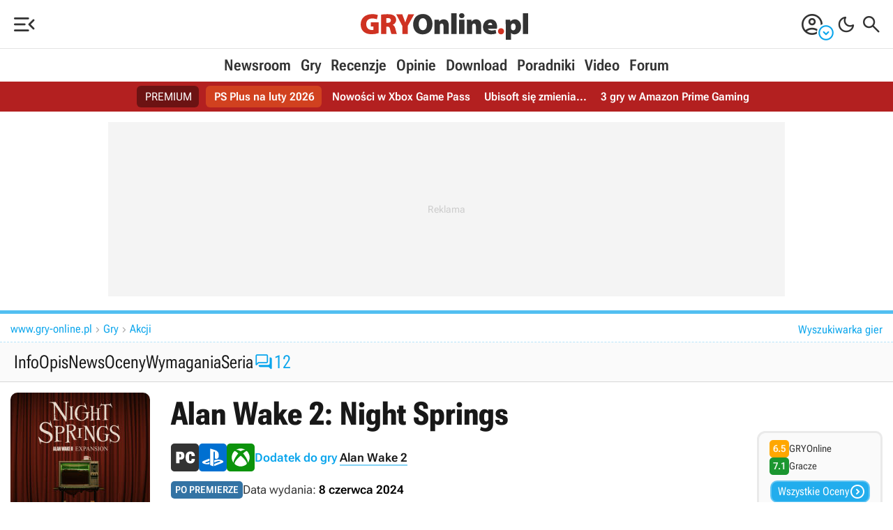

--- FILE ---
content_type: text/html; Charset=utf-8
request_url: https://www.gry-online.pl/gry/alan-wake-2-night-springs/z967d8
body_size: 54073
content:
<!DOCTYPE html>
<html>
<head>
<title>Alan Wake 2: Night Springs - Wielka Encyklopedia Gier - GRYOnline.pl</title>
<meta property="og:title" content="Alan Wake 2: Night Springs - Wielka Encyklopedia Gier - GRYOnline.pl">
<meta property="og:description" name="description" content="Pierwszy dodatek do survival horroru TPP pod tytułem Alan Wake 2. Alan Wake 2: Night Springs zabiera nas w podróż do uniwersum tytułowego programu telewizyjnego i pozwala nam wcielić się w trzy postacie znane z gier Remedy Entertainment.">
<link rel="canonical" href="https://www.gry-online.pl/gry/alan-wake-2-night-springs/z967d8">
<meta property="og:url" content="https://www.gry-online.pl/gry/alan-wake-2-night-springs/z967d8">
<link rel="alternate" hreflang="pl" href="https://www.gry-online.pl/gry/alan-wake-2-night-springs/z967d8" />
<link rel="alternate" hreflang="en" href="https://www.gamepressure.com/games/alan-wake-2-night-springs/z967d8" />
<link rel="alternate" hreflang="en-US" href="https://www.gamepressure.com/games/alan-wake-2-night-springs/z967d8" />
<link rel="alternate" type="application/rss+xml" title="GRY-OnLine Newsroom" href="https://www.gry-online.pl/rss/news.xml">
<meta charset="utf-8">
<meta property="og:locale" content="pl_PL">
<meta property="fb:app_id" content="118783244813558">
<meta property="og:site_name" content="GRY-Online.pl">
<meta property="og:locale" content="pl_PL">
<meta name="twitter:card" content="summary_large_image">
<meta name="twitter:creator" content="@golpl">
<meta name="twitter:site" content="@golpl">
<meta property="og:site_name" content="GRY-Online.pl">
<meta http-equiv="X-UA-Compatible" content="IE=Edge">
<meta name="format-detection" content="telephone=no">
<link rel="apple-touch-icon" sizes="57x57" href="/apple-touch-icon-57x57.png">
<link rel="apple-touch-icon" sizes="60x60" href="/apple-touch-icon-60x60.png">
<link rel="apple-touch-icon" sizes="72x72" href="/apple-touch-icon-72x72.png">
<link rel="apple-touch-icon" sizes="76x76" href="/apple-touch-icon-76x76.png">
<link rel="apple-touch-icon" sizes="114x114" href="/apple-touch-icon-114x114.png">
<link rel="apple-touch-icon" sizes="120x120" href="/apple-touch-icon-120x120.png">
<link rel="apple-touch-icon" sizes="144x144" href="/apple-touch-icon-144x144.png">
<link rel="apple-touch-icon" sizes="152x152" href="/apple-touch-icon-152x152.png">
<link rel="apple-touch-icon" sizes="180x180" href="/apple-touch-icon-180x180.png">
<link rel="icon" type="image/png" href="/favicon-32x32.png" sizes="32x32">
<link rel="icon" type="image/png" href="/android-chrome-192x192.png" sizes="192x192">
<link rel="icon" type="image/png" href="/favicon-16x16.png" sizes="16x16">
<link rel="manifest" href="/manifest.json">
<link rel="mask-icon" href="/safari-pinned-tab.svg" color="#5bbad5">
<meta name="msapplication-TileColor" content="#b91d47">
<meta name="msapplication-TileImage" content="/mstile-144x144.png">
<meta name="theme-color" content="#ffffff">
<meta name="viewport" content="width=device-width,minimum-scale=1,initial-scale=1">

<link rel="dns-prefetch" href="https://ads.gry-online.pl">
<link rel="preconnect" href="https://cmp.inmobi.com" crossorigin>
<link rel="preconnect" href="https://ajax.googleapis.com" crossorigin>
<link rel="preconnect" href="https://cdn.gracza.pl" crossorigin>
<link rel="dns-prefetch" href="https://www.googletagmanager.com">
<link rel="dns-prefetch" href="https://www.googletagservices.com">
<link rel="dns-prefetch" href="https://adservice.google.com">
<link rel="dns-prefetch" href="https://securepubads.g.doubleclick.net">
<link rel="dns-prefetch" href="https://www.google-analytics.com">
<link rel="preload" href="https://cdn.gracza.pl/c/fonts/roboto-flex-latin-ext2.woff2" as="font" crossorigin>
<link rel="preload" href="https://cdn.gracza.pl/c/fonts/roboto-flex-latin2.woff2" as="font" crossorigin><meta property="og:type" content="Website">
<meta property="og:image" name="thumbnail" content="https://cdn.gracza.pl/galeria/gry13/grupy/-1999524203.jpg">
<meta name="twitter:image" content="https://cdn.gracza.pl/galeria/gry13/grupy/-1999524203.jpg">
<link rel="image_src" href="https://cdn.gracza.pl/galeria/gry13/grupy/-1999524203.jpg">
<meta property="mrf:sections" content="Game">
<meta name="robots" content="index,follow,noodp,noydir,max-image-preview:large">
<meta name="color-scheme" content="normal">
<script type="application/ld+json">
{
	"@context": "https://schema.org",
	"@type": "Article",
	"headline": "Alan Wake 2: Night Springs - Wielka Encyklopedia Gier",
	"datePublished": "2024-06-12 01:12:58",
	"author": {
		"@type": "Person",
		"name": "Krystian Pieniążek",
		"description": "Współpracę z GRYOnline.pl rozpoczął w sierpniu 2016 roku. Pomimo że Encyklopedia Gier od początku jest jego oczkiem w głowie, pojawia się również w Newsroomie, a także w dziale Publicystyki. Doświadczenie zawodowe zdobywał na łamach nieistniejącego już serwisu, w którym przepracował niemal trzy lata. Ukończył Kulturoznawstwo na Akademii Górniczo-Hutniczej w Krakowie. Prowadzi własną firmę, biega, uprawia kolarstwo, kocha górskie wędrówki, jest fanem nu metalu, interesuje się kosmosem, a także oczywiście gra. Najlepiej czuje się w grach akcji z otwartym światem i RPG-ach, choć nie pogardzi dobrymi wyścigami czy strzelankami.",
		"url": "https://www.gry-online.pl/autor/krystian-pieniazek/",
		"image": {
			"@type": "ImageObject",
			"url": "https://cdn.gracza.pl/galeria/avatary/kwadrat/200x200/525306593.jpg",
			"caption": "Krystian Pieniążek"
		}
	},	
	
	"about": {
		"@type": "VideoGame",
		"name": "Alan Wake 2: Night Springs",
		"url": "https://www.gry-online.pl/gry/alan-wake-2-night-springs/z967d8",
		"image": "https://cdn.gracza.pl/galeria/gry13/grupy/-1999524203.jpg",
		"description": "Pierwszy dodatek do survival horroru TPP pod tytułem Alan Wake 2. Alan Wake 2: Night Springs zabiera nas w podróż do uniwersum tytułowego programu telewizyjnego i pozwala nam wcielić się w trzy postacie znane z gier Remedy Entertainment.",
		"applicationCategory": "Game",
		"aggregateRating": {
			"@type": "AggregateRating",
			"ratingValue": 6.5,
			"worstRating": 0,
			"bestRating": 10,
			"ratingCount": 6
		},
		"author": {
			"@type": "Organization",
			"name": "Remedy Entertainment"
		},
		"publisher": {
			"@type": "Organization",
			"name": "Epic Games"
		},
		"genre":["Akcji"],
		"gamePlatform":["PC Windows","PlayStation 5","Xbox Series X/S"],
		"playMode": "SinglePlayer",
		"softwareRequirements": ["Minimal: (30 fps / 1080p) Intel Core i5-7600K 3.8 GHz, 16 GB RAM, karta grafiki 6 GB GeForce RTX 2060 / 8 GB Radeon RX 6600 lub lepsza, 90 GB SSD, Windows 10/11 64-bit","Recommended: (60 fps / 1080p) AMD Ryzen 7 3700X 3.6 GHz, 16 GB RAM, karta grafiki 8 GB GeForce RTX 3070 / 12 GB Radeon RX 6700 XT lub lepsza, 90 GB SSD, Windows 10/11 64-bit","Ultra: (60 fps / 4K / RT) AMD Ryzen 7 3700X 3.6 GHz, 16 GB RAM, karta grafiki 16 GB GeForce RTX 4080 lub lepsza, 90 GB SSD, Windows 10/11 64-bit"]
	}
}
</script>
<script>
(function() {
    var kompaktValue = localStorage.getItem('SetGOLkompakt');
    if (kompaktValue === '1') {
        document.documentElement.classList.add('gol-kompakt');
    }
})();	
</script>
<style>@font-face{font-family:"Roboto Flex";font-style:normal;font-weight:100 1000;font-stretch:25% 151%;font-display:swap;src:url(https://cdn.gracza.pl/c/fonts/roboto-flex-latin-ext2.woff2) format("woff2");unicode-range:u+0100-02af,u+0304,u+0308,u+0329,u+1e00-1e9f,u+1ef2-1eff,u+2020,u+20a0-20ab,u+20ad-20c0,u+2113,u+2c60-2c7f,u+a720-a7ff}@font-face{font-family:"Roboto Flex";font-style:normal;font-weight:100 1000;font-stretch:25% 151%;font-display:swap;src:url(https://cdn.gracza.pl/c/fonts/roboto-flex-latin2.woff2) format("woff2");unicode-range:u+00??,u+0131,u+0152-0153,u+02bb-02bc,u+02c6,u+02da,u+02dc,u+0304,u+0308,u+0329,u+2000-206f,u+2074,u+20ac,u+2122,u+2191,u+2193,u+2212,u+2215,u+feff,u+fffd}
@font-face{font-family:"Material Symbols Rounded";font-style:normal;font-weight:300 400;src:url(https://cdn.gracza.pl/c/fonts/matesymb20260120.woff2) format("woff2")}.material-symbols-rounded{font-family:"Material Symbols Rounded";font-weight:400;font-style:normal;font-size:32px;line-height:1;letter-spacing:normal;text-transform:none;display:block;white-space:nowrap;word-wrap:normal;direction:ltr;-webkit-font-feature-settings:"liga";-webkit-font-smoothing:antialiased}.clr0{--cmain:10,165,236}.clr1{--cmain:230,126,34}
.clr2{--cmain:46,204,113;--cmain:27,150,48}.clr3{--cmain:241,196,15}.clr4{--cmain:155,89,182}.clr5{--cmain:192,57,43}:root{--cmain:10,165,236;--cback:#fff;--cfont:#333;--cfontH:#181818;--c666:#666;--caaa:#aaa;--e5e:#e5e5e5;--cccc:#ccc;--cad-back:#f4f4f4;--cfbla:#000;--ovlayb:0,0,0;--hotback:255,255,255;--frame-back:#fafafa;--frame-bord:#eaeaea;--frame-bord2:#d7d7d7;--c-back-btn:0,0,0,0.8;--c-bord-btn:255,255,255,0.3;--c-font-btn:255,255,255,1;--c-bord-btn-them:255,255,255,0.3;--c-font-btn-them:255,255,255,1;--c-back-btn-whi:255,255,255,1;--c-bord-btn-whi:0,0,0,0.15;--c-font-btn-whi:0,0,0,0.8;--c-back-btn-blu:18,109,156,1;--c-bord-btn-blu:255,255,255,0.3;--c-font-btn-blu:255,255,255,1;--c-back-btn-bla:0,0,0,0.8;--c-bord-btn-bla:255,255,255,0.3;--c-font-btn-bla:255,255,255,1;--c-back-btn-vio:80,18,156,1;--c-bord-btn-vio:255,255,255,0.3;--c-font-btn-vio:255,255,255,1;--c-back-btn-red:156,18,18,0.9;--c-bord-btn-red:255,255,255,0.2;--c-font-btn-red:255,255,255,1;--c-back-btn-gre:27,150,48,1;--c-bord-btn-gre:255,255,255,0.3;--c-font-btn-gre:255,255,255,1;--c-back-btn-ora:222,79,31,1;--c-bord-btn-ora:255,255,255,0.3;--c-font-btn-ora:255,255,255,1;--c-back-btn-pass:0,0,0,0.02;--c-bord-btn-pass:0,0,0,0.05;--c-font-btn-pass:0,0,0,0.3;--c-btn-eye-back:255,255,255,0.95;--c-btn-eye-bord:0,0,0,0.2;--c-btn-eye-color:10,165,236,1;--cblu:51,115,164;--cred:186,66,46;--cred2:179,32,32;--cgre:27,150,48;--cgra:100,100,100;--cbla:0,0,0;--cwhi:255,255,255;--cyel:255,167,0;--cora:222,79,31;--cvio:126,59,177;--plus-green:url("[data-uri]") no-repeat;--minus-red:url("[data-uri]") no-repeat;--gre-plu:#090;--red-plu:#c00;--tabc-bac:#f9f9f9;--tabc-bac2:#efefef;--tabc-bor:#dbdbdb;--men-icon:#222;--men-icon-hov:#f2690d;--men-spa:#e3e3e3;--men-lc1:#ff4407;--men-lc2:#333;--men-lc1-gol:#cf3222;--men-lc2-gol:#333;--mens-b:#fff;--mens-m:#ccc;.dark{.clr5{--cmain:236,185,48}
--cback:#272727;--cfont:#cacaca;--cfontH:#ececec;--c666:#818181;--caaa:#aaa;--e5e:#5d5d5d;--cccc:#717171;--cad-back:#303030;--cfbla:#ececec;--ovlayb:50,50,50;--hotback:20,20,20;--frame-back:#303030;--frame-bord:#3f3f3f;--frame-bord2:#545454;--c-back-btn:255,255,255,0.2;--c-bord-btn:255,255,255,0.1;--c-font-btn:255,255,255,0.9;--c-bord-btn-them:255,255,255,0.3;--c-font-btn-them:255,255,255,1;--c-back-btn-whi:255,255,255,0.1;--c-bord-btn-whi:255,255,255,0.1;--c-font-btn-whi:255,255,255,0.9;--c-back-btn-blu:18,109,156,1;--c-bord-btn-blu:255,255,255,0.1;--c-font-btn-blu:255,255,255,1;--c-back-btn-bla:0,0,0,1;--c-bord-btn-bla:255,255,255,0.3;--c-font-btn-bla:255,255,255,0.9;--c-back-btn-vio:80,18,156,1;--c-bord-btn-vio:255,255,255,0.2;--c-font-btn-vio:255,255,255,1;--c-back-btn-gre:30,114,50,1;--c-bord-btn-gre:0,0,0,0.1;--c-font-btn-gre:255,255,255,0.9;--c-back-btn-pass:255,255,255,0.05;--c-bord-btn-pass:255,255,255,0;--c-font-btn-pass:255,255,255,0.3;--c-btn-eye-back:0,0,0,0.9;--c-btn-eye-bord:255,255,255,0.3;--c-btn-eye-color:10,165,236,1;--cblu:58,142,207;--cred:216,82,69;--cred2:124,11,11;--cgre:25,155,56;--cgra:50,50,50;--cbla:0,0,0;--cwhi:235,235,235;--cyel:216,156,41;--cora:222,79,31;--cvio:113,63,151;--tabc-bac:#303030;--tabc-bac2:#222;--tabc-bor:#474747;--men-icon:#cfcfcf;--men-icon-hov:#f0460e;--men-spa:#3c3c3c;--men-lc1:#f0460e;--men-lc2:#d1d1d1;--men-lc1-gol:#cf3222;--men-lc2-gol:#d1d1d1;--mens-b:#1a1a1a;--mens-m:#555}
}*{margin:0;padding:0;border:0 solid transparent}*,:after,:before{box-sizing:border-box}html{font-family:"Roboto Flex",system-ui,sans-serif;-ms-text-size-adjust:100%;-webkit-text-size-adjust:100%;width:100%;font-optical-sizing:auto;font-variation-settings:"slnt" 0,"wdth" 100,"GRAD" 0,"XOPQ" 96,"XTRA" 468,"YOPQ" 79,"YTAS" 750,"YTDE" -203,"YTFI" 738,"YTLC" 514,"YTUC" 712}.frf,input{font-family:"Roboto Flex",system-ui,sans-serif}html:focus-within{scroll-behavior:smooth}body{background:var(--cback);color:var(--cfont);line-height:1.6;min-height:100vh;width:100%;overflow-x:hidden;min-width:320px;-webkit-font-smoothing:antialiased;text-rendering:geometricPrecision}
@media screen and (min-width:1024px){body{text-rendering:optimizeLegibility}}img{width:100%;height:auto;border-style:none;max-width:100%}img,svg{display:block}svg{width:0}.overflow-hidden{overflow:hidden}a{color:var(--cfont);text-decoration:none;border-bottom:2px solid transparent;transition:all .3s ease}.link-und,.p-word a{text-decoration:none;border-bottom:2px solid rgba(var(--cmain),.5);font-weight:600;color:var(--cfontH)}.link-und:hover,a:hover{color:rgba(var(--cmain),1);text-decoration:none;border-bottom:2px solid rgba(var(--cmain),1);cursor:pointer}
a.a-img,a.ano,a.ano:hover{border:0}a.a-img{display:block}a.a-img:hover{border:0}a.a-img:hover img{opacity:.7}a:active,a:hover{outline-width:0}.btn,.frc,.lar,.oce,.oce-small,.tx1 span,.tx2 span,h1,h2,h3,h4,h5,h6{font-family:"Roboto Flex",sans-serif;font-optical-sizing:auto;font-style:normal;font-variation-settings:"wdth" 50}h1,h2,h3,h4,h5,h6{line-height:1.2;color:var(--cfontH)}ol,ul{padding:0 0 0 20px;margin-bottom:15px;list-style:disc}ol.no-bullet,ul.no-bullet{list-style:none;padding:0}ul.li-arr{list-style:none}
ul.li-arr li:before{content:"\e941";font-family:"Material Symbols Rounded";font-size:24px;line-height:21px;position:absolute;left:-20px;top:3px;font-weight:300}ul.li-dll li:before{content:"\f090"}ul.li-arr li{position:relative;padding-left:10px}ul.li-arr-scol li:before{color:rgba(var(--cmain),.8)}ul.li-arr-gray li:before{color:rgba(var(--cbla),.3)}input[type=checkbox]{cursor:pointer;height:20px;width:20px;vertical-align:middle}.cursor-pointer,.cursor-pointer:hover{cursor:pointer}li,p{font-size:16px}p b{font-weight:600;color:var(--cfbla)}
.lar{font-size:18px;line-height:1.4}.elar{font-size:22px}.mid,.mid li{font-size:15px}.small,.small li{font-size:14px}figcaption{font-size:12px;line-height:1.4;color:var(--c666);padding:10px 0 0;text-align:center;text-wrap:balance}@media screen and (min-width:480px){figcaption{font-size:14px}}p{margin-bottom:10px}li{line-height:1.5;margin-bottom:5px;text-align:left}.fs13{font-size:13px}.fs14{font-size:14px}.fs15{font-size:15px}.fs16{font-size:16px}.fs18{font-size:18px}.fs20{font-size:20px}.fs21{font-size:21px}
.fs23{font-size:23px}.fs24{font-size:24px}.fs28{font-size:28px}.fs30{font-size:30px}.fs32{font-size:32px}.fs36{font-size:36px}.fs40{font-size:40px}.fs42{font-size:42px}.fs43{font-size:43px}.fs48{font-size:48px}.fs52{font-size:52px}.fs62{font-size:62px}.fs72{font-size:72px}.fs82{font-size:82px}.fs100{font-size:100px}.fw300{font-weight:300}.fw400{font-weight:400}.fw600{font-weight:600}.fw700{font-weight:700}.lih1{line-height:1}.lih11{line-height:1.1}.lih12{line-height:1.2}.lih13{line-height:1.3}.lih14{line-height:1.4}
.tup{text-transform:uppercase}.p-word .tal,.tal{text-align:left}.p-word .tar,.tar{text-align:right}.p-word .tac,.tac{text-align:center}.tal{text-align:left}.d-block{display:block}.fv25{font-variation-settings:"wdth" 25}.fv50{font-variation-settings:"wdth" 50}.fv75{font-variation-settings:"wdth" 75}.fup{text-transform:uppercase}.text-balance{text-wrap:balance}picture{display:block}h1{font-size:clamp(26px,calc(19.514px + 1.73vw),42px);padding:0 0 10px;font-weight:700;font-variation-settings:"wdth" 60;text-wrap:balance}
h2{font-size:clamp(24px,calc(19.135px + 1.297vw),36px);padding:15px 0 10px}h3{font-size:clamp(21px,calc(17.351px + .973vw),30px);padding:10px 0}h3.h3-small{font-size:20px}h4,h5,h6{font-size:clamp(19px,calc(16.973px + .541vw),24px);padding:5px 0 10px}@media screen and (min-width:480px){.mobile-display-none{display:block}}@media screen and (min-width:1024px){li,p{font-size:17px}.lar{font-size:22px}.elar{font-size:26px}.mid,.mid li{font-size:16px}p{margin-bottom:15px}li{margin-bottom:8px}.h1-l5{padding-left:5px}
h2{padding:20px 0 10px}h2.h2-small{font-size:32px}h3{padding:15px 0 10px}h3.h3-small{font-size:24px}figcaption{text-align:left}}@media screen and (min-width:1200px){.p-word p{text-align:justify}.elar{font-size:28px}}@media screen and (min-width:1360px){.b-rad-back{border-radius:10px 10px 0 0}}.cf{display:flex;flex-direction:row;flex-wrap:wrap;align-items:center;gap:10px}.cf-cd{flex-direction:column}.cf-nw{flex-wrap:nowrap}.cf-jfs{justify-content:flex-start}.cf-js{justify-content:space-between}.cf-jc{justify-content:center}
.cf-jcr{justify-content:flex-end}.cf-jce{justify-content:space-evenly}.cf-ac{align-items:center}.cf-as{align-items:flex-start}.cf-fe{align-items:flex-end}.cf-stre{align-items:stretch}.cf-acs{align-content:stretch}.cf-gap0{gap:0}.cf-gap1{gap:1px}.cf-gap3{gap:3px}.cf-gap5{gap:5px}.cf-gap5-0{gap:0 5px}.cf-gap5-3{gap:3px 5px}.cf-gap0-10{gap:0 10px}.cf-gap5-10{gap:5px 10px}.cf-gap8{gap:8px}.cf-gap10{gap:10px}.cf-gap15{gap:15px}.cf-gap15-3{gap:3px 15px}.cf-gap15-5{gap:5px 15px}.cf-gap20{gap:20px}.cf-gap15-0{gap:0 15px}
.cf-gap20-0{gap:0 20px}.cf-gap20-10{gap:10px 20px}.cf-gap30-0{gap:0 30px}.cf-gap30-10{gap:10px 30px}.cf-fgr2{flex-grow:2}.cf-fgr3{flex-grow:3}.ov-lay{overflow-y:auto;position:fixed;top:0;left:0;z-index:2000000010;height:100dvh;width:100%;background:var(--cback)}.ov-lay .ms-close{margin-right:10px}.ov-lay .mm-prev-ar{margin-left:10px}.ov-lay-inner{position:relative;padding:15px 0}.ov-lay-iner-guides{padding:0}.ov-lay-inner-ocena{overflow-y:auto;padding:20px}.search-on-layer{padding:0 15px}@media screen and (min-width:1023px){.ov-lay{right:0;bottom:0;background-color:rgba(var(--ovlayb),.75);-webkit-backdrop-filter:blur(20px);backdrop-filter:blur(20px);display:grid;grid-template-columns:auto;align-items:center;justify-items:center}
.ov-lay .ms-close{margin-right:0}.ov-lay .mm-prev-ar{margin-left:0}.ov-lay-inner{background:var(--cback);border-radius:20px;padding:20px}.ov-lay-inner2{min-width:300px;max-width:1000px;min-height:300px;max-height:80dvh;overflow-y:auto}.ov-lay-inner-ocena{overflow-y:auto;padding:20px 30px;min-width:400px;max-width:680px}.ov-lay-iner-guides{min-width:500px;min-height:380px}.search-on-layer{width:800px;height:570px;padding:0 10px}}.ov-oce-c{padding:20px;width:800px;background:var(--mens-b);top:0;right:0;position:fixed;overflow-y:auto;z-index:2000000010;height:100dvh;box-shadow:30px 0 60px rgba(0,0,0,.1);border-left:1px solid var(--men-spa);cursor:default}
.oce-panel-mobile-close{display:none}.oce-panel-desktop-close-c{position:relative}.oce-panel-desktop-close{display:block;position:fixed;top:calc(50dvh - 26px);right:774px;z-index:2000000011;width:52px;height:52px;background:var(--mens-b);border-radius:26px}.oce-panel-desktop-close:hover{cursor:pointer}@media screen and (max-width:840px){.ov-oce-c{width:100%;top:0;right:0;left:0;bottom:0}.oce-panel-mobile-close{display:block}.oce-panel-desktop-close{display:none}}.ov-lay-screen{position:fixed;top:0;left:0;bottom:0;right:0;z-index:2000000010;background-color:rgba(var(--ovlayb),.85);-webkit-backdrop-filter:blur(20px);backdrop-filter:blur(20px)}
.ov-lay-screen-i1{height:100%;display:grid;grid-template-columns:auto;align-items:center;justify-items:center}.ov-lay-screen-i1 a{text-decoration:underline;border:none}.ov-lay-screen-i2{position:fixed;top:0;left:0;bottom:0;right:0;pointer-events:none}.ov-lay-screen-img{width:auto;height:auto;max-height:100dvh}.ov-lay-screen-desc{position:absolute;top:20px;right:60px;left:10px;pointer-events:auto}.ov-lay-screen-desc-in{background:rgba(0,0,0,.8);color:#fff;font-size:16px;line-height:1.4;padding:6px 20px;border-radius:6px}
.ov-lay-screen-desc .cf-jc{gap:0 10px;justify-content:flex-start}.ov-lay-screen-desc .ov-lay-screen-thumb span{font-size:48px;font-weight:300}.ov-lay-screen-desc-in a{color:rgba(var(--cmain),1)}.ov-lay-screen-ar-l,.ov-lay-screen-ar-r{pointer-events:auto;position:absolute;top:calc(50dvh - 35px);opacity:.5}.ov-lay-screen-ar-r{right:20px}.ov-lay-screen-ar-l{left:20px}.ov-lay-screen-ar-l svg,.ov-lay-screen-ar-r svg{width:50px;height:70px}.ov-lay-screen-close{pointer-events:auto;position:absolute;right:20px;top:20px;opacity:.4}
.ov-lay-screen-ar-l:hover,.ov-lay-screen-ar-r:hover,.ov-lay-screen-close:hover{opacity:1;cursor:pointer}.ov-lay-screen-enlarge,.ov-lay-screen-thumb{pointer-events:auto}.ov-lay-screen-enlarge svg,.ov-lay-screen-thumb svg{width:35px;height:35px}.ov-lay-screen-enlarge:hover,.ov-lay-screen-thumb:hover{opacity:.5;cursor:pointer}@media screen and (min-width:1024px){.ov-lay-screen-ar-l svg,.ov-lay-screen-ar-r svg{width:50px;height:70px}}.ov-lay-gall{position:fixed;top:0;left:0;bottom:0;right:0;z-index:2000000010;background-color:rgba(var(--ovlayb),.85);-webkit-backdrop-filter:blur(20px);backdrop-filter:blur(20px);overflow-y:auto}
.ov-lay-gall-list{padding:60px 5px 20px;position:relative;gap:10px}.ov-lay-gall-list img{width:150px;height:auto;border-radius:10px}.ov-lay-gall-list img:hover{opacity:.7;cursor:pointer}.ov-lay-gall-tit{width:100%;padding:20px 10px 10px}.ov-lay-gall-tit-tvgry{border-top:1px solid var(--c666);border-bottom:1px dashed var(--c666);padding:10px;margin-top:10px}.gall-tvgry-logo{width:100px;margin:0 auto 10px}.gall-tvgry-logo svg{width:100px}.ov-lay-gall-tit p{margin:0;font-size:16px;line-height:1.4;text-align:center}
.ov-lay-gall-tit .p1{color:#f4f4f4;text-transform:uppercase}.ov-lay-gall-tit .p2{color:#ccc;margin-bottom:5px}.ov-lay-gall-close{pointer-events:auto;position:fixed;right:20px;top:20px;opacity:.4}.ov-lay-gall-close svg{width:40px;height:40px}.ov-lay-gall-close:hover{opacity:1;cursor:pointer}@media screen and (min-width:1024px){.ov-lay-gall-list{padding:80px 15px 15px;gap:15px}.ov-lay-gall-list img{width:240px}.ov-lay-gall-tit{width:240px;padding:20px;border:2px solid #333;border-radius:10px;background:#111;display:flex;flex-direction:row;flex-wrap:wrap;justify-content:flex-end;align-items:center;gap:10px}
.ov-lay-gall-tit p{text-align:right}.ov-lay-gall-tit-tvgry{margin:0}}.ov-lay-gall-vid-box{width:140px}.ov-lay-gall-vid-box p,.ov-lay-gall-vid-box p b{font-variation-settings:"wdth" 50;Margin:0;padding:10px;color:#ccc;font-size:14px;line-height:1.3;text-align:center}.ov-lay-gall-vid-box:hover p{color:#fff}@media screen and (min-width:1024px){.ov-lay-gall-vid-box{width:240px}.ov-lay-gall-vid-box p,.ov-lay-gall-vid-box p b{margin:0;padding:10px;color:#ccc;font-size:16px;line-height:1.3;text-align:center}}.ov-lay-vid{z-index:2000000010;background:#191919}
.ov-lay-vid,.ov-lay-vid2{position:fixed;top:0;left:0;bottom:0;right:0}.ov-lay-vid2{display:grid;grid-template-columns:auto;align-items:center;justify-items:center;overflow-y:auto}.ov-lay-vid-in{position:relative;top:0;left:0;bottom:0;right:0}.ov-lay-vid-player{width:100%;max-width:120vmin;margin:0 auto;position:relative;pointer-events:auto}.ov-lay-vid-close{pointer-events:auto;position:fixed;right:20px;top:20px;opacity:.4}.ov-lay-vid-ar-l,.ov-lay-vid-ar-r{pointer-events:auto;position:fixed;top:calc(50% - 35px);opacity:.4}
.ov-lay-vid-ar-r{right:20px}.ov-lay-vid-ar-l{left:20px}.ov-lay-vid-ar-l:hover,.ov-lay-vid-ar-r:hover,.ov-lay-vid-close:hover{opacity:1;cursor:pointer}.ov-lay-vid-desc{color:#f1f1f1;text-align:center;font-size:14px;line-height:1.4;padding-top:10px}.ov-lay-vide-thumb{position:fixed;top:20px;left:20px}.ov-lay-vide-thumb span{font-size:48px;font-weight:300}@media screen and (min-width:1024px){.ov-lay-vid2{position:fixed;top:0;left:0;bottom:0;right:0}.ov-lay-vid-player{margin:20px auto}.ov-lay-vid-close{right:30px;top:20px}
.ov-lay-vid-ar-l,.ov-lay-vid-close{pointer-events:auto;position:fixed;opacity:.4}.ov-lay-vid-ar-l{top:calc(50% - 35px);left:30px}.ov-lay-vid-ar-r{right:30px}.ov-lay-vid-ar-l:hover,.ov-lay-vid-ar-r:hover,.ov-lay-vid-close:hover{opacity:1;cursor:pointer}.ov-lay-vid-desc{font-size:16px;padding-top:20px}}.hor-list{list-style-type:none;padding:0;display:flex;flex-flow:row wrap;gap:0 0;align-items:center}.hor-list li{margin:0}.hor-list li:after{content:"";border-left:1px solid var(--cccc);margin:0 5px}.hor-list li:last-of-type:after{border:none;margin:0}
aside,footer,main{max-width:1330px;margin:0 auto}.back-c,main{background:var(--cback);cursor:default}.p-size,.size-max{width:100%;max-width:1330px;margin:0 auto}.size-max{padding:0 15px}.size-full{max-width:1170px;padding:0 15px 10px}.size-col,.size-full{width:100%;margin:0 auto}.size-col{max-width:720px}.col2-r,.col2-r1360{display:none}@media screen and (min-width:1360px){.col2-1360{display:grid;grid-template-columns:auto 300px;grid-gap:0 24px}.col2-r1360{display:block;padding-top:30px}}@media screen and (min-width:1024px){.col2{display:grid;grid-template-columns:auto 300px;grid-gap:0 24px}
.col2g{display:grid;grid-template-columns:300px auto;grid-gap:0 24px}.col2-r{display:block}}@media screen and (min-width:1100px){.col2{grid-gap:0 50px;grid-template-columns:auto 300px}.col2g{grid-gap:0 30px;grid-template-columns:320px auto}}@media screen and (min-width:1300px){.col2g{grid-gap:0 50px;grid-template-columns:360px auto}}.top-bar{border-top:5px solid rgba(var(--cmain),.7)}.top-bar3{border-top:3px solid rgba(var(--cmain),.7)}.top-nav{padding:25px 0 20px}.top-nav-btn{display:block;font-weight:600;font-size:15px;line-height:24px;text-align:center;padding:4px 12px 3px;border-radius:10px;transition:all .3s ease;background:rgba(var(--cmain),.1);border:2px solid rgba(var(--cmain),.2);color:rgba(var(--cmain),1);font-variation-settings:"wdth" 50}
.top-nav-btn-main{text-transform:uppercase}.top-nav-btn-guide{background:rgba(var(--c-back-btn-whi));border:2px solid rgba(var(--c-bord-btn-whi));color:rgba(var(--c-font-btn-whi))}.top-nav-btn:hover{border:2px solid rgba(var(--cmain),.3);opacity:.6}.p-word .f2-czytaj-wiecej-5,.p-word .f2-czytaj-wiecej-link,.p-word .f2-related-link{border-left:10px solid rgba(var(--cmain),1);padding:0 10px 0 20px;margin-bottom:20px;margin-top:10px;text-align:left;line-height:1.2}.p-word .f2-czytaj-wiecej-5{padding:5px 10px 0 20px;margin-bottom:20px}
.f2-czytaj-wiecej-5 span,.f2-czytaj-wiecej-link span,.f2-related-link span{display:block;text-transform:uppercase;font-size:16px;color:rgba(var(--cmain),1);font-weight:400;font-variation-settings:"wdth" 75;margin-bottom:5px}.f2-czytaj-wiecej-link a,.f2-related-link a{border:none;font-variation-settings:"wdth" 75;font-size:18px;line-height:1.2;font-weight:600}.doklejka-afiliacyjna{font-size:13px;text-align:center;color:var(--c666);margin:20px 0;line-height:1.4;text-wrap:balance}.bpic img,.hotn img{border-radius:10px}
.bpic,.bpicn{margin-bottom:20px;padding-top:10px}.bpic a{position:relative;display:block;border:none}.bpic div,.bpic div p,.img-signature div{font-size:14px;line-height:1.4;color:var(--c666);padding:10px 0 0;text-align:center;text-wrap:balance}.bpic .bpic-desc-c{padding:0}.bpic .zoom2,.bpicn .zoom2,.bpicopc .zoom2{padding:0;position:absolute;bottom:10px;right:10px;width:40px;height:40px;cursor:pointer;background:url("[data-uri]") no-repeat;border:none;margin:0;opacity:1}
.img-signature img{width:auto;margin:0 auto}.bpic-txt{margin-right:5px}@media screen and (min-width:481px){.bpic,.bpicn{margin-bottom:30px}.bpic .zoom2,.bpicn .zoom2,.bpicopc .zoom2{bottom:10px;right:10px;width:60px;height:60px}.bpic a:hover .zoom2,.bpicn a:hover .zoom2,.bpicopc a:hover .zoom2{filter:invert(1)}}.tx1{margin:20px 0;border-radius:10px;border:3px solid var(--frame-bord);padding:20px 10px 5px 20px}.tx1 span{font-size:24px;font-weight:600;background:var(--plus-green);background-size:30px 30px;color:var(--gre-plu);display:block;height:30px;line-height:30px;padding-left:40px;margin-bottom:10px}
.tx1 span:nth-of-type(2){color:var(--red-plu);background:var(--minus-red);background-size:30px 30px;padding-left:40px;margin-top:20px}.text-frame,.text-frame-blue,.text-frame-red,.text-frame-small{margin-bottom:20px;padding:15px 15px 5px;border:1px solid rgba(0,0,0,.08);border-radius:10px}.text-frame-blue li,.text-frame-blue p,.text-frame-red li,.text-frame-red p,.text-frame-small li,.text-frame-small p,.text-frame li,.text-frame p{font-size:16px}.text-frame-blue h3,.text-frame-blue h4,.text-frame-red h3,.text-frame-red h4,.text-frame-small h3,.text-frame-small h4,.text-frame h3,.text-frame h4{padding-top:0}
.text-frame-red h3,.text-frame-red h4{color:rgba(var(--cred),1)}.text-frame h3,.text-frame h4{color:rgba(var(--cgre),1)}.text-frame-blue h3,.text-frame-blue h4{color:rgba(var(--cblu),1)}.text-frame-blue img,.text-frame-red img,.text-frame-small img,.text-frame img{width:auto;max-height:150px;max-width:100px;float:left;margin:5px 15px 5px 0;border-radius:10px}frame-end{display:block;clear:both}.text-frame{background:rgba(var(--cgre),.1)}.text-frame-red{background:rgba(var(--cred),.1)}.text-frame-blue{background:rgba(var(--cblu),.1)}
.text-frame-small{background:rgba(var(--cgra),.1)}.frame{background:var(--frame-back);border:1px solid var(--frame-bord);border-radius:10px;padding:10px 10px 0}.frame2{padding:15px}.frame3{padding:10px 5px}@media screen and (min-width:1024px){.text-frame,.text-frame-blue,.text-frame-orange,.text-frame-red,.text-frame-small{padding:20px 20px 5px}.text-frame-blue img,.text-frame-red img,.text-frame-small img,.text-frame img{max-height:250px;max-width:200px;float:left;margin:5px 20px 10px 0}.frame{padding:15px 15px 5px}
.frame2{padding:15px}.frame3,.frame4{padding:10px}}.frame3a{padding:10px 15px}.frame3a:hover{cursor:pointer;border:1px solid rgba(var(--cmain),1)}.text-quote{min-height:70px;width:100%;padding:50px 15px 5px;background:url("[data-uri]") no-repeat rgba(var(--cgra),.03);background-position:15px 15px;background-size:30px 24px;margin-bottom:20px;border:1px solid rgba(0,0,0,.06);border-radius:10px}
.text-quote p{margin:0;padding-bottom:10px;text-align:left}.text-quote img{float:right;margin-left:15px}@media screen and (min-width:480px){.text-quote{padding:15px 15px 5px;background-size:45px 36px}.text-quote p{margin-left:65px}}.tx2{margin-bottom:20px}.tx2 span{font-size:24px;margin-bottom:10px;display:block;font-weight:600}.vid17{margin-top:10px;margin-bottom:20px;position:relative;clear:both}.vid17-arr{width:70px;height:50px;position:absolute;top:calc(50% - 25px);left:calc(50% - 35px);cursor:pointer}.vid17-arr1{fill:#fff}
.vid17-arr2{fill:#333}.vid17-emb{position:relative;padding-bottom:56.25%;height:0;overflow:hidden;width:100%}.vid17-emb iframe{position:absolute;top:0;left:0;width:100%;height:100%}.vid17-hot{width:100%;cursor:pointer}.vid17-des{padding-top:10px;text-align:center}.vid17-emb:hover .vid17-arr2{fill:#e62d28}.vid17-emb embed,.vid17-emb iframe,.vid17-emb object{position:absolute;top:0;left:0;width:100%;height:100%}p.vid17-tit{font-size:16px;line-height:1.4;margin:0;font-weight:600}p.vid17-txt{font-size:14px;line-height:1.4;color:var(--c666)}
@media screen and (max-width:480px){.vid17-des{text-align:center}}.player-cc{width:100%;padding-bottom:56.25%;position:relative;height:0;background:rgba(var(--cbla),1);margin-bottom:20px}.player-c{position:absolute;top:0;left:0;width:100%;height:100%}.player-RATIO{position:relative;padding-bottom:56.25%;background-color:#000}.player-AGEGATE{position:absolute;top:0;left:0;width:100%;height:100%;z-index:2;text-align:center}.player-AGEGATE div{position:relative;display:inline-block;padding:10px;background:rgba(var(--cbla),1);border:3px solid rgba(var(--cgra),1);border-radius:10px;top:50%;transform:translateY(-50%);width:300px}
.player-AGEGATE p{margin:5px;text-align:center;color:rgba(var(--cwhi),.5);font-size:14px;line-height:1.3}.player-AGEGATE p b{color:rgba(var(--cwhi),1);font-size:16px}.player-AGEGATE select{font-size:14px;padding:5px;margin:10px 3px 0;border-radius:5px}.player-AGEGATE input[type=button]{margin:10px;font-size:14px;padding:5px 20px;border-radius:5px;cursor:pointer}.p-word table{margin:0 auto 20px;border-collapse:separate;border-spacing:0;min-width:300px;max-width:100%;border:1px solid var(--tabc-bor);border-bottom:none;background:var(--tabc-bac)}
.p-word td,.p-word th{border-bottom:1px solid var(--tabc-bor);border-right:1px dotted var(--tabc-bor);padding:5px}.p-word table tr:first-child td,.p-word tbody tr:first-child td{background:var(--tabc-bac2);border-bottom:2px solid var(--tabc-bor)}.p-word td:last-child,.p-word th:last-child{border-right:0}.p-word table p{text-align:left;font-size:14px;margin:0;line-height:1.4}.p-word table img{width:auto;margin:0 auto}@media screen and (min-width:480px){.p-word table p{font-size:16px}.p-word td,.p-word th{padding:5px 10px}
}p.ma-but-promo{text-align:center}p.ma-but-promo a{border:none;background:#60a35e;color:#fff;display:block;padding:10px;border-radius:3px;font-size:14px;line-height:1.4;font-weight:500;width:60%;margin:auto}p.ma-but-promo-red a{background:#b04848}p.ma-but-promo-orange a{background:#3597e8}p.ma-but-promo a:hover{opacity:.8;border:none}@media screen and (max-width:480px){p.ma-but-promo a{width:100%}}.bre{display:inline-block;padding-left:2px}.bre ul{list-style-type:none;margin:0;padding:0}.bre ul li{display:inline-block}
.bre .li-arr:after{content:"\00BB";font-size:18px;line-height:18px;font-weight:400;color:var(--caaa);margin:0 2px 0 5px}@media screen and (max-width:480px){.bre-c{padding:10px 10px 5px 0}.bre{display:-webkit-box;-webkit-line-clamp:1;-webkit-box-orient:vertical;overflow:hidden;padding-right:3px}.bre ul li{font-size:13px;margin-bottom:0}}.auth-bio-c{padding:10px 0 12px}.auth-bio{display:grid;grid-template-columns:50px auto;grid-gap:15px;align-items:center}.auth-bio img{border-radius:35px}.auth-bio .small{display:none}
.auth-bio span{display:block}@media screen and (min-width:480px){.auth-bio-c{padding:15px 0 5px}.auth-bio{grid-template-columns:70px auto;align-items:start}.auth-bio .small{display:-webkit-box;-webkit-line-clamp:3;-webkit-box-orient:vertical;overflow:hidden}.auth-bio span{display:inline-block}}.aut-top{display:flex;flex-flow:row wrap;gap:0 10px;align-items:center}.aut-top .kat{color:rgba(var(--cmain),1);font-weight:700;text-transform:uppercase}.heart-top{display:grid;grid-template-columns:20px auto;grid-gap:3px;align-items:center}
.aut-top-ext-logo1{width:140px;height:14px}.aut-top-ext-logo2{width:168px;height:14px}.aut-top-ext-logo3{width:117px;height:14px}@media screen and (max-width:700px){.aut-top-ext-logo1{width:100px;height:10px}.aut-top-ext-logo2{width:120px;height:10px}.aut-top-ext-logo3{width:92px;height:11px}}.aut-top-txt{font-size:14px;font-variation-settings:"wdth" 25}.aut-top-txt,.aut-top-txt2{margin-bottom:0;line-height:1.2}.aut-top-txt2{font-size:16px;font-variation-settings:"wdth" 25}@media screen and (min-width:700px){.aut-top-txt{font-size:16px;font-variation-settings:"wdth" 50}
}.heart-bot-act .ico-cthem{color:var(--men-icon-hov)}.list1{position:relative}.list1-box{display:grid;grid-template-columns:120px auto;grid-gap:15px;align-items:center}.list1-box img{border-radius:10px}.list1:hover p{color:rgba(var(--cmain),1)}.list1:hover img{opacity:.7}.list3-box{grid-template-columns:70px auto}.list3-box picture{height:70px;overflow:hidden;position:relative;border-radius:10px}.list3-box picture img{position:absolute;height:70px;width:auto;max-width:none;left:-40%}.hotn{position:relative}.game2-obj-c{background:var(--frame-back);border:1px solid var(--frame-bord);border-radius:10px;padding:10px 10px 5px;text-align:center}
.game2-obj .logo{display:none}.game2-obj h2{color:var(--cfont);padding:2px 0 10px;line-height:1.3}.game2-obj h2 a{font-weight:700}.p-ico{width:30px;height:30px;border-radius:5px}.p-ico20{width:20px;height:20px;border-radius:3px}.p-ico25{width:25px;height:25px;border-radius:4px}.p-ico36{width:36px;height:36px;border-radius:5px}.p-ico40{width:40px;height:40px;border-radius:5px}.p-ico60{width:60px;height:60px;border-radius:8px}.game2-obj-c .links{list-style-type:none;padding:0;gap:0 20px;margin:0}.game2-obj-c .links,.game2-obj .cf-par{justify-content:center}
@media screen and (min-width:600px){.game2-obj-c{padding:20px 20px 5px;text-align:left}.game2-obj{display:grid;grid-template-columns:auto 120px;grid-gap:20px}.game2-obj .logo{display:block;border-radius:10px;margin:0 auto 10px;width:120px;height:120px}.game2-obj-c .links,.game2-obj .cf-par{justify-content:flex-start}}@media screen and (min-width:1024px){.game2-obj{display:grid;grid-template-columns:auto 140px;grid-gap:30px;align-items:center}.game2-obj .logo{width:140px;height:140px}.game2-obj-right{padding-bottom:20px}
.game2-obj-right .game2-r-txt{grid-area:a}.game2-obj-right .game2-r-pic{grid-area:b}.game2-obj-right .game2-obj{grid-template-columns:auto;grid-gap:10px;grid-template-areas:"b""a"}.game2-obj-right .game2-obj-c .links{padding:0;gap:0 10px;justify-content:center}.game2-obj-right .game2-obj h2{font-size:24px;text-align:center}.game2-obj-right .game2-obj .cf-par{flex-direction:column;gap:10px}}.oce-rev-c{padding:5px 15px;margin:10px auto 30px;max-width:384px}.oce-rev{margin:15px 0 0;display:grid;grid-template-columns:auto;grid-gap:5px;position:relative}
.oce-rev-pla{width:120px;margin:0 auto;position:relative;top:-15px;border-radius:8px;text-align:center;font-weight:600;font-size:17px;background:rgba(var(--cwhi),1);line-height:1;padding:6px 3px 5px;font-variation-settings:"wdth" 25;text-transform:uppercase}.oce-rev-pic{position:relative;margin:0 auto 10px}.oce-rev-do-rec .oce-rev-pic img{width:200px;height:200px;border-radius:10px;margin:0 auto}.oce-rev-pic-txt{padding:10px;position:absolute;bottom:0;font-weight:600;color:rgba(var(--cwhi),1);font-size:14px;line-height:1.3}
.oce-rev2{margin:0 auto 15px;display:grid;grid-template-columns:auto;align-items:center;grid-gap:5px}.oce-rev h2{padding:0 0 10px}.oce-rev .lh-head,.oce-rev h2{text-align:center}.oce-rev-txt2{margin:0 auto}.oce-rev2,.oce-rev-txt2{max-width:352px}.oce-rev-aut-pic{width:40px;height:40px;border-radius:5px}.oce-rev-hover:hover .oce-rev-pic img{opacity:.7}.oce-rev-hover:hover h2{color:rgba(var(--cmain),1)}@media screen and (min-width:1024px){.oce-rev-c{display:block;max-width:100%}.oce-rev{grid-template-columns:140px auto 400px;grid-gap:20px}
.oce-rev-do-rec{grid-template-columns:140px auto 200px;grid-gap:30px}.oce-rev2{grid-template-columns:140px auto;grid-gap:20px}.oce-rev2,.oce-rev-txt2{max-width:100%}.oce-rev-pic{margin:0}.oce-rev .lh-head,.oce-rev h2{text-align:left}}.tagi-mat{list-style-type:none;padding:0;margin:0;display:flex;flex-flow:row nowrap;gap:0 15px;align-items:center;overflow-x:auto}.tagi-mat li{font-variation-settings:"wdth" 50;white-space:nowrap}.btn{display:inline-block;font-weight:600;font-size:16px;line-height:33px;text-align:center;padding:0 15px;border-radius:10px;transition:all .3s ease;background:rgba(var(--c-back-btn));border:2px solid rgba(var(--c-bord-btn));color:rgba(var(--c-font-btn));cursor:pointer;font-variation-settings:"wdth" 75}
.btn-2{font-size:14px;line-height:28px;display:block;font-variation-settings:"wdth" 50;padding:0 10px}.btn-3{padding:3px 12px 3px 7px}.btn-3,.btn-4{font-size:16px;line-height:24px;display:block;font-variation-settings:"wdth" 50}.btn-4{padding:3px 7px}.btn-5{font-size:16px;line-height:24px;font-weight:400;display:block;font-variation-settings:"wdth" 25;padding:2px 4px 2px 9px}@media screen and (min-width:600px){.btn-2{font-size:16px;line-height:28px;display:block;font-variation-settings:"wdth" 50;padding:0 15px}
}.btn-whi,.p-word .btn-whi{background:rgba(var(--c-back-btn-whi));border:2px solid rgba(var(--c-bord-btn-whi));color:rgba(var(--c-fon-btn-whi))}.btn-bla,a.btn-bla{background:rgba(var(--c-back-btn-bla));border:2px solid rgba(var(--c-bord-btn-bla));color:rgba(var(--c-font-btn-bla))}.btn-gre,a.btn-gre{background:rgba(var(--c-back-btn-gre));border:2px solid rgba(var(--c-bord-btn-gre));color:rgba(var(--c-font-btn-gre))}.btn-ora,a.btn-ora{background:rgba(var(--c-back-btn-ora));border:2px solid rgba(var(--c-bord-btn-ora));color:rgba(var(--c-font-btn-ora))}
.btn-them,a.btn-them{background:rgba(var(--cmain),.9);border:2px solid rgba(var(--c-bord-btn-them));color:rgba(var(--c-font-btn-them))}.btn-big,.btn-big-black{font-size:24px;line-height:51px;border-width:2px;text-transform:uppercase;font-weight:400}.btn-svg{padding:0 10px 0 5px;height:37px;align-content:center}.btn-svg svg{width:24px;height:24px;fill:var(--cccc);margin:0 auto}.btn-svg span{line-height:24px}.btn-svg-solo{padding:0 5px}.btn-svg-solo-txt{padding:0 10px}.btn-svg-big{height:46px;padding:0 15px 0 10px;font-size:18px}
.btn-svg-kome-hide{display:none}@media screen and (min-width:600px){.btn-svg-kome-hide{display:block}}.btn-oce-all{width:154px;padding:3px 5px;display:block}.btn-oce-all2{width:260px;padding:3px 5px 3px 10px}.btn-oce-all span.txt{font-size:16px;text-transform:uppercase}.btn-oce-all-obs{width:46px;padding:3px 5px}.btn-oce-all-ocen{width:100px;padding:3px 5px}.btn-svg-theme svg{fill:rgba(var(--cmain),1)}.btn-svg-red svg{fill:rgba(var(--cred),1)}.btn-m80{min-width:80px}.btn-f400{font-weight:400;font-size:14px}.btn130{width:130px}
.btn200{width:200px}.btn250{width:250px}.btn260{width:260px;padding-left:8px}.btn-grow5{flex-grow:5}.btn-lh16{line-height:1.6;padding-top:5px;padding-bottom:5px}.btn-block{display:block}.btn:hover{cursor:pointer;opacity:.5;border:2px solid rgba(0,0,0,.1);color:rgba(var(--cwhi),1)}.btn-whi:hover{color:rgba(var(--c-font-btn-whi))}.btn-bla:hover{color:rgba(var(--cbla),.6);color:rgba(var(--cwhi),.9)}.btn-big:hover{border:2px solid rgba(0,0,0,.08)}.btn-them:hover{color:rgba(var(--c-font-btn-them))}.btn-checkbox{height:25px;width:25px;cursor:pointer;margin-left:5px}
.btn-pass,.btn-pass:hover{background:rgba(var(--c-back-btn-pass));border:2px solid rgba(var(--c-bord-btn-pass));color:rgba(var(--c-font-btn-pass));opacity:1;cursor:default}.btn-eye{background:rgba(var(--c-btn-eye-back));color:rgba(var(--c-btn-eye-color));border:2px solid rgba(var(--c-btn-eye-bord))}.btn-eye:hover{background:rgba(var(--cmain),1);border:2px solid rgba(var(--cmain),1);color:#fff;opacity:1}.btn-eye .material-symbols-rounded{font-size:28px}.btn-eye-no-hover:hover{background:rgba(var(--c-btn-eye-back));color:rgba(var(--c-btn-eye-color));border:2px solid rgba(var(--c-btn-eye-bord));cursor:default}
.form-input{line-height:33px;padding:0 10px;border-radius:8px;border:2px solid rgba(var(--cmain),.8)}.form-input,.form-textarea{font-size:16px;outline:none;color:var(--cfont);background:var(--cback);width:100%}.form-textarea{line-height:1.6;padding:5px 10px;border-radius:8px;border:2px solid rgba(var(--cmain),1)}.form-input:focus,.form-textarea:focus{background:rgba(var(--cmain),.05);border-radius:10px;color:var(--cfont);box-shadow:0 0 0 3px rgba(var(--cmain),.3)}.form-input:placeholder-shown,.form-textarea:placeholder-shown{border:2px solid var(--frame-bord2);font-style:italic;font-weight:400}
.p-word div+p,.p-word p+div,.p-word table+div{margin-bottom:20px}.p-word iframe{margin-bottom:15px!important}.pa3{padding:3px}.pb0{padding-bottom:0}.pb1{padding-bottom:1px}.pb5{padding-bottom:5px}.pb10{padding-bottom:10px}.pb15{padding-bottom:15px}.pb20{padding-bottom:20px}.pb30{padding-bottom:30px}.pt0{padding-top:0}.pt2{padding-top:2px}.pt5{padding-top:5px}.pt10{padding-top:10px}.pt15{padding-top:15px}.pt20{padding-top:20px}.pl1{padding-left:1px}.pl2{padding-left:2px}.pl5{padding-left:5px}.pl10{padding-left:10px}
.pl15{padding-left:15px}.pl20{padding-left:20px}.pr5{padding-right:5px}.pr10{padding-right:10px}.pr20{padding-right:20px}.mb0{margin-bottom:0}.mb5{margin-bottom:5px}.mb8{margin-bottom:8px}.mb10{margin-bottom:10px}.mb15{margin-bottom:15px}.mb20{margin-bottom:20px}.mb30{margin-bottom:30px}.mt0{margin-top:0}.mt5{margin-top:5px}.mt10{margin-top:10px}.mt15{margin-top:15px}.mt20{margin-top:20px}.mt30{margin-top:30px}.btd{border-top:1px dashed var(--cccc)}.bbd{border-bottom:1px dashed var(--cccc)}.btd-cthem{border-top:1px dashed rgba(var(--cmain),1)}
.btd-solid{border-top:1px solid var(--cccc)}.user-select-none{user-select:none}.link-abs{position:absolute;opacity:0;top:0;right:0;bottom:0;left:0;overflow:hidden;text-indent:200%;white-space:nowrap;z-index:2}.lines1,.lines2,.lines3,.lines4,.lines5{display:-webkit-box;-webkit-box-orient:vertical;overflow:hidden}.lines1{-webkit-line-clamp:1}.lines2{-webkit-line-clamp:2}.lines3{-webkit-line-clamp:3}.lines4{-webkit-line-clamp:4}.lines5{-webkit-line-clamp:5}.h-bot-l2-them{border-bottom:2px solid rgba(var(--cmain),1)}
.cfff{color:#fff}.c666{color:var(--c666)}.caaa{color:var(--caaa)}.cccc{color:var(--cccc)}.cthem{color:rgba(var(--cmain),1)}.c-ora{color:rgba(var(--cora),1)}.svg-path1{fill:none;stroke:var(--men-icon);stroke-linecap:round;stroke-linejoin:round;stroke-width:2px;transition:all .3s ease}.svg-path1b{stroke:var(--mens-m)}.svg-path2{fill:var(--e5e)}.mm-prev-ar{cursor:pointer;user-select:none}.svg-path-prev{fill:none;stroke:var(--cccc);stroke-linecap:round;stroke-linejoin:round;stroke-width:3px;transition:all .3s ease}
.mm-prev-ar:hover svg path{stroke:var(--men-icon-hov)}@media screen and (min-width:600px){.column2{column-count:2;column-gap:20px}.column3{column-count:3;column-gap:20px}}.mm-header{background:var(--cback);margin-bottom:15px;position:relative}.mm{display:grid;grid-template-columns:33px auto 33px 33px;grid-gap:0;align-items:center;height:50px;padding:0 15px;border-bottom:1px solid var(--men-spa)}.mm-gol{grid-template-columns:40px auto 46px 30px 32px;padding:0 5px;grid-gap:3px}.mm-gol-log{grid-template-columns:40px auto 46px 30px 32px}
.mm-gol-log,.mm-pro{position:relative}.mm-pro2{min-width:49px}.mm a{border:none}.mm-ham-ico{font-size:40px}.mm-pro-ico{font-size:36px}.mm-ski-ico{font-size:30px}.mm-ico-search{font-size:32px}.mm-pro-logged-in{position:relative}.mm-pro-ico-logged{background:rgba(var(--cmain),.8);color:rgba(var(--cwhi),.9);width:36px;border-radius:50%}.mm-pro-ava{width:36px;height:36px;border-radius:50%;border:2px solid rgba(var(--cmain),.8);object-fit:cover}.mm-pro-logged-in:hover .mm-pro-ava{border-color:var(--men-icon-hov)}
.mm-pro-ico2{font-size:22px;position:absolute;right:-2px;bottom:-3px;background:var(--cback);border-radius:12px;font-weight:400;color:rgba(var(--cmain),1)}.mm-pro2 .mm-pro-ico2{font-size:22px;position:absolute;right:0;bottom:-4px}.mm-pro-logged-in:hover,.mm-pro-logged-in:hover .mm-pro-ico2{color:var(--men-icon-hov)}.mm-pro-pow{right:-2px;background:var(--cback);border-radius:12px;font-weight:400;color:var(--men-icon-hov)}.mm-pro2 .mm-pro-pow,.mm-pro-pow{font-size:22px;position:absolute;top:-3px}.mm-pro2 .mm-pro-pow{right:0}
.mm-h{justify-self:start}.mm-ham,.mm-logout,.mm-pro,.mm-sig,.mm-ski{cursor:pointer;user-select:none}.mm-sun{display:none}.dark .mm-sun{display:block}.dark .mm-moon{display:none}.mm-l{justify-self:center;position:relative}.mm-l svg{width:140px;max-width:100%}.mm-l-gol svg{width:120px;max-width:100%}.mm-l svg .l1,.ms-nav-logo svg .l1{fill:var(--men-lc1)}.mm-l svg .l2,.ms-nav-logo svg .l2{fill:var(--men-lc2)}.mm-l-gol svg .l1,.ms-nav-logo-gol svg .l1{fill:var(--men-lc1-gol)}.mm-l-gol svg .l2,.ms-nav-logo-gol svg .l2{fill:var(--men-lc2-gol)}
.mm-l a{display:block}.mm-l a:hover{opacity:.7;border:none}.mm-r{justify-self:end}.mm2-c{display:none}.def-h1{color:transparent;display:inline-block;overflow:hidden;text-indent:-10000px;position:absolute}.mm-komp svg{width:32px;height:32px}.mm-komp1{fill:rgba(var(--cmain),1)}.mm-komp2{fill:var(--c666)}.gol-kompakt .mm-komp2{fill:rgba(var(--cmain),1)}.gol-kompakt .mm-komp1{fill:var(--c666)}.mm-komp:hover{cursor:pointer}@media screen and (min-width:375px){.mm{grid-template-columns:35px auto 35px 35px}.mm-gol{padding:0 10px}
.mm-gol,.mm-gol-log{grid-template-columns:40px auto 46px 32px 32px}}@media screen and (min-width:600px){.mm{height:70px;grid-template-columns:93px auto 40px 43px}.mm-gol{padding:0 15px}.mm-gol,.mm-gol-log{grid-template-columns:113px auto 49px 32px 32px}.mm-l-gol svg,.mm-l svg{width:160px}.mm2-c{display:grid;grid-template-columns:auto;align-items:center;text-align:center;height:47px;padding:3px 0 0}.mm2 a{font-size:17px;line-height:1.4;font-weight:600;text-decoration:none;margin:0 3px;display:inline-block;font-variation-settings:"wdth" 50}
.mm2 a.act{color:rgba(var(--cmain),1)}.mm2-c-open{display:none}.mm-pro-ico2{position:absolute;bottom:-7px}.mm-pro-ico2,.mm-pro-pow{font-size:26px;right:-2px}.mm-pro-pow{top:-7px}}@media screen and (min-width:1024px){.mm-l svg{width:280px}.mm-l-gol svg{width:240px}.mm2 a{margin:0 5px;font-size:22px;line-height:1.2;font-variation-settings:"wdth" 50;font-weight:600}.mm{grid-template-columns:93px auto 40px 43px;grid-gap:0}.mm-gol{grid-template-columns:113px auto 49px 32px 32px;grid-gap:3px}.mm-gol-log{grid-template-columns:113px auto 49px 32px 32px}
}.ms{position:fixed;top:0;left:-1000px;height:100dvh;width:100%;z-index:2000000003;overflow-y:scroll;background:var(--mens-b);transition:all .3s ease;padding:23px 15px 20px 20px;cursor:default}.ms::-webkit-scrollbar{display:none}.ms-plat-c a,.ms-plat-c a:hover{border:none}.ms-plat-c a:hover img{opacity:.7}@media screen and (min-width:600px){.ms{max-width:400px;box-shadow:30px 0 60px rgba(0,0,0,.05);border-right:1px solid var(--men-spa)}}.ms-open{left:0}.ms-close{margin:0 0 0 auto;cursor:pointer}.ms-close2,.ms-close-prof{margin:0}
.mm-prev-ar svg{width:26px;height:26px}.ms-nav ul{margin:0;padding:0}.ms-nav li{list-style:none;margin-bottom:0}.ms-nav-logo,.ms-nav-logo:hover{border:none}.ms-nav-logo:hover svg{opacity:.6}.ms-nav-logo svg{width:144px;height:24px}.ms-nav-logo-gol svg{width:120px;height:24px}.ms-i0{padding-bottom:5px}.ms-i1{font-size:28px;font-variation-settings:"wdth" 50;font-weight:700;line-height:1.3}.ms-i2{font-weight:300}.ms-i3{font-weight:400;cursor:pointer;color:var(--c666)}.ms-ip{font-weight:600}.ms-i3:hover{color:rgba(var(--cmain),1)}
.ms-i10{font-size:20px;font-variation-settings:"wdth" 50;font-weight:600;line-height:1.6;margin-left:20px}#footer-cnt-menu .ms-i10,.ms-i10-light{font-weight:400}.ms-exp{display:grid;grid-template-columns:auto 32px;grid-gap:0 10px;align-items:center}.ms-exp a{justify-self:start}.ms-exp a.act{color:rgba(var(--cmain),1)}.ms-more{margin:0 0 0 auto;cursor:pointer}.ms-exp-open .ms-more span{rotate:180deg}.mss{display:none}.ms-exp-open .mss{display:block;margin-bottom:10px}.msg-but-c{cursor:pointer;user-select:none;padding:10px 15px;background:var(--cfont);transition:all .3s ease}
.msg-but{display:grid;grid-template-columns:26px auto 26px;grid-gap:15px;align-items:center}.msg-but svg{width:26px;height:26px;fill:var(--cback);transition:all .3s ease}.msg-but-txt{color:var(--cback)}.msg-but-c,.msg-close-c,.toc-simple-but-c{display:none}@media screen and (max-width:1023px){.msg-but-c,.toc-simple-but-c{display:block}.msg-but-sticky{position:sticky;top:0;z-index:1000}.msg{position:fixed;top:0;left:-1000px;height:100dvh;width:100%;z-index:2000000003;overflow-y:scroll;background:var(--mens-b);transition:all .3s ease;padding:20px 10px}
.msg::-webkit-scrollbar{display:none}@media screen and (min-width:600px){.msg{max-width:400px;box-shadow:30px 0 60px rgba(0,0,0,.05);border-right:1px solid var(--men-spa)}}.msg-close-c{display:block}.msg-open{left:0}.msg-close{cursor:pointer;text-align:right}}@media screen and (min-width:1024px){.msg{border:1px solid rgba(0,0,0,.1);padding:10px 0 15px;border-radius:20px;box-shadow:0 0 20px rgba(0,0,0,.05);margin-bottom:30px}}.msg-nav ul{list-style:none;padding:0;margin:0}.toc-simple ul{padding:0 15px 0 35px}
.toc-simple p{padding:5px 15px;line-height:1.4;font-weight:600;margin-bottom:5px}.toc-simple li,.toc-simple p{text-wrap:balance}.msg-nav li{font-size:17px;line-height:1.3;margin:0;padding:0}.msg-nav li a{display:block;padding:5px 10px 5px 20px;border:none}.msg-nav li.msg-ldd{font-size:20px;font-variation-settings:"wdth" 50;font-weight:600}.msg-nav li a:hover{color:var(--cfont);background:rgba(var(--cmain),.2);border:none}.msg-nav svg{width:30px;height:20px;fill:var(--c666)}.msg-nav li a:hover svg{fill:rgba(var(--cmain),1)}
.msg-nav li a.msg-ico{display:grid;grid-template-columns:auto 30px;grid-gap:7px;align-items:center}.msg-nav h4,.toc-simple h4{border-bottom:1px solid rgba(0,0,0,.1)}.msg-closed ul{display:none}.msg-l{border-top:1px dotted var(--cccc);padding:8px 10px 6px 20px;color:var(--cfontH);display:grid;grid-template-columns:auto 32px;grid-gap:5px;align-items:center}.msg-l-hed{grid-template-columns:23px auto 16px;padding:10px 10px 9px 20px}.msg-l:hover,.msg-nav li a.msg-l:hover{cursor:pointer;background:rgba(var(--cmain),.2)}
.msg-nav li a.msg-head-link{padding:0}.msg-nav li a.msg-head-link:hover{background:none;color:rgba(var(--cmain),1)}.msg-l1{font-weight:700;font-size:24px;font-variation-settings:"wdth" 50}.msg-l2{font-weight:600;font-size:22px;font-variation-settings:"wdth" 50}.msg-l3{font-weight:600;font-size:19px;font-variation-settings:"wdth" 50}.msg-l4{font-weight:600;font-size:20px;font-variation-settings:"wdth" 50}.msg-l .msg-plu-ico{width:32px;height:32px;rotate:180deg;color:var(--cback);transition:all .3s ease}.msg-l .msg-hed-ico{width:23px;height:23px;color:rgba(var(--cmain),.6)}
.msg-closed .msg-l .msg-plu-ico{rotate:0deg;color:var(--cccc)}.msg-l:hover{color:rgba(var(--cmain),1)}.msg-l:hover .msg-plu-ico{color:var(--cccc)}.msg-nav li.msg-last-li{margin-bottom:10px}.msg-nav li.msg-active a,.msg-nav li.msg-active a span{color:rgba(var(--cwhi),1)}.msg-active-header>div:first-of-type,.msg-nav li.msg-active a{background:rgba(var(--cmain),.6)}.msg-active-header:hover>div:first-of-type .msg-head-link,.msg-active-header>div:first-of-type .msg-head-link{color:rgba(var(--cwhi),1)}.msg-nav .msg-wip{background:rgba(var(--cgre),.05);color:rgba(var(--cgre),1);text-align:center;text-transform:uppercase;padding:10px 0 10px 25px;font-weight:300;border-bottom:1px dotted rgba(var(--cgre),.3);letter-spacing:3px;font-size:15px}
.msg-nav .msg-wip:hover{cursor:default}.ser{display:grid;grid-template-columns:auto 32px;grid-gap:0 10px;align-items:center;border:3px solid var(--men-spa);width:100%;max-width:300px;margin:0 auto;border-radius:6px}.ser,.ser-inp{background:var(--mens-b)}.ser-inp{font-size:18px;line-height:1.4;padding:5px 10px;border-radius:6px;outline:none}.ser-lens svg{width:30px;height:30px;fill:var(--men-spa)}.ser-lens:hover svg{cursor:pointer;fill:var(--men-icon-hov)}.ser-hints{border-top:1px solid var(--men-spa);grid-column:span 2;display:none}
.ser:hover .ser-hints{display:block}.ser-hints p{font-size:16px;line-height:1.4;border-bottom:1px dashed var(--men-spa);margin:0}.ser-hints p a{border:none;display:block;padding:8px 10px}.ser-hints p.g-ser a{color:rgba(var(--cmain),1);font-weight:600}.ser-hints p a:hover{border:none;background:rgba(var(--cmain),.05)}@media screen and (min-width:600px){.ser{max-width:500px}}.msub-cc{position:absolute;right:0;top:48px;z-index:2000000002;min-width:300px;border:3px solid rgba(var(--cmain),1);border-radius:0;box-shadow:0 0 0 3px var(--cback);background:var(--cback);border-radius:10px}
@media screen and (min-width:600px){.msub-cc{position:absolute;right:3px;top:68px}}.msub-cc .msub{border:none;margin:0}.msub{margin:0 0 15px;background:var(--cback);border:1px solid var(--frame-bord);border-radius:10px;padding:10px 15px}.msub2{display:grid;grid-template-columns:auto;grid-gap:10px}@media screen and (min-width:370px){.msub2{display:grid;grid-template-columns:auto auto;grid-gap:10px}}.msub-box{display:grid;grid-template-columns:32px auto;grid-gap:8px;align-items:center;border:0;padding:3px 0}.msub-box2{grid-template-columns:auto}
.msub-box .msub-cthem-ico{color:rgba(var(--cmain),1)}.msub-box-txt{font-size:17px;font-weight:600;font-variation-settings:"wdth" 50}.msub-box-col2{color:var(--c666)}.msub-box-col2 .msub-box-txt{font-size:15px}.msub-box:hover{border:0;color:rgba(var(--cmain),1);cursor:pointer}.msub-box:hover svg .mm-komp1,.msub-box:hover svg .mm-komp2{fill:rgba(var(--cmain),.7)}.msub-box:hover .material-symbols-rounded{color:rgba(var(--cmain),.7)}.mm-sun2{display:none}.dark .mm-sun2{display:grid}.dark .mm-moon2{display:none}.soc-foot{border-top:1px solid var(--e5e);padding:20px 0;gap:20px 40px;justify-content:center}
.soc-foot,.soc-foot2{display:flex;flex-direction:row;flex-wrap:wrap;align-items:center}.soc-foot2{gap:5px}@media screen and (max-width:480px){.soc-foot2{justify-content:center}.soc-foot2 p{width:100%;text-align:center}}.soc-menu{margin-top:20px}.soc-menu .soc-foot2{justify-content:center}.soc-menu .soc-foot2 p{width:100%;text-align:center}.soc-ico{cursor:pointer;user-select:none;width:30px;height:30px;opacity:1}.soc-ico2{filter:hue-rotate(250deg)}.soc-ico30{width:30px;height:30px}.soc-ico40{width:40px;height:40px}
.soc-ico60{width:60px;height:60px}.soc-ico:hover{opacity:.5}.soc-ico-no-hov:hover{opacity:1}.dark .soc-ico{filter:saturate(30%)}.dark .soc-ico2{filter:hue-rotate(250deg)}.ad{text-align:center;margin-bottom:20px;background:var(--cad-back);display:grid;grid-template-columns:auto;grid-gap:0;align-items:center}.ad,.ad>div{position:relative}.ad>div{z-index:2}.ad1{max-width:970px}.ad-center{text-align:center}.adb{z-index:1}.adb:before{content:"Reklama";position:absolute;left:0;right:0;top:0;bottom:0;text-align:center;color:var(--cccc);margin:auto;white-space:pre;display:grid;grid-template-columns:auto;grid-gap:0;align-items:center;font-size:14px;line-height:20px}
html:lang(en){.adb:before{content:"Advertisement"}}.ad-sticky-top{position:sticky;top:20px;z-index:3}.adr-bil{min-height:100px;max-width:320px}.adr-rec{min-height:250px;max-width:300px}.ad-no-back{background:none}@media screen and (min-width:728px){.adr-bil{min-height:200px;max-width:750px}}@media screen and (min-width:1024px){.adr-bil{min-height:250px;max-width:970px}}.eep-menu-c{font-weight:600;background-image:linear-gradient(var(--cback),rgba(var(--cbla),.05));border-bottom:1px solid var(--cccc);user-select:none}
.eep-menu{list-style-type:none;margin:0;padding:5px 5px 0 10px;gap:5px 0}.eep-menu li{margin:0;text-align:center}.eep-menu li:hover{cursor:pointer}.eep-menu li a,.eep-menu li div{border:0;display:block;border-bottom:2px solid rgba(var(--cbla),0);padding:0 5px 3px}.eep-menu .act a,.eep-menu .act div{border-bottom:2px solid rgba(var(--cmain),1)}.eep-menu li a:hover,.eep-menu li div:hover{color:var(--cfont)}@media screen and (min-width:425px){.eep-menu li a,.eep-menu li div{padding:0 8px 3px}.eep-menu{gap:6px 0}
}@media screen and (min-width:480px){.eep-menu li{font-size:18px}}@media screen and (min-width:1024px){.eep-menu{padding:0 15px;gap:6px 3px}.eep-menu li{font-size:22px}.eep-menu li a,.eep-menu li div{border:0;display:block;border-bottom:3px solid rgba(var(--cbla),0);border-radius:10px 10px 0 0;padding:5px 15px}.eep-menu .act a,.eep-menu .act div{border-bottom:3px solid rgba(var(--cmain),1)}.eep-menu li a:hover,.eep-menu li div:hover{color:var(--cback);background:rgba(var(--cmain),1)}}.oce120{width:120px;height:120px;border-radius:60px;border:5px solid hsla(0,0%,100%,.5);font-size:48px}
.oce80,.oce120{font-weight:700;background:rgba(var(--cwhi),1);color:rgba(var(--cwhi),.9);line-height:1;padding-top:2px;margin:0 auto}.oce80{width:80px;height:80px;border-radius:40px;border:5px solid hsla(0,0%,100%,.5);font-size:32px;font-variation-settings:"wdth" 50}.oce{width:70px;height:70px;border-radius:35px;font-weight:700;background:rgba(var(--cwhi),1);color:rgba(var(--cwhi),.9);border:4px solid hsla(0,0%,100%,.5);font-size:28px;line-height:1;padding-top:2px;margin:0 auto}.oce-mid{width:56px;height:56px;border-radius:28px;font-weight:600;border:3px solid hsla(0,0%,100%,.7);font-size:25px;padding-top:1px;font-variation-settings:"wdth" 25;letter-spacing:-.7px}
.oce-game-box,.oce-mid{background:rgba(var(--cwhi),1);color:rgba(var(--cwhi),.9);line-height:1;margin:0 auto}.oce-game-box{width:36px;height:36px;border-radius:5px;font-size:18px;font-weight:600;border:none;font-variation-settings:"wdth" 75;letter-spacing:-.5px}.oce-S016-box{width:52px;height:52px;border-radius:26px;font-weight:600;border:none;font-size:24px;font-variation-settings:"wdth" 50}.oce-S016-box,.oce-S016-box-small{background:rgba(var(--cwhi),1);color:rgba(var(--cwhi),.9);line-height:1;margin:0 auto}
.oce-S016-box-small{width:36px;height:36px;border-radius:5px;font-size:18px;font-weight:600;border:none;font-variation-settings:"wdth" 75;letter-spacing:-.5px}.oce-small{width:50px;height:50px;border-radius:25px;font-weight:600;background:rgba(var(--cwhi),1);border:3px solid hsla(0,0%,100%,.7);color:rgba(var(--cwhi),.9);font-size:19px;line-height:1;padding-top:1px;margin:0 auto;font-variation-settings:"wdth" 25}.dark .oce-pass-pla{background:#333;border:2px solid #555;color:#ccc}.dark .oce-pass{background:#333}
.oce-pass{background:var(--e5e)}.dark .oce-red,.oce-red{background:rgba(var(--cred),1)}.dark .oce-yel,.oce-yel{background:rgba(var(--cyel),1)}.dark .oce-gre,.oce-gre{background:rgba(var(--cgre),1)}.oce-pass-pla{border:2px solid var(--e5e);color:var(--e5e)}.dark .oce-gre-pla,.oce-gre-pla{border:2px solid rgba(var(--cgre),.3);color:rgba(var(--cgre),1);background:var(--cback)}.dark .oce-yel-pla,.oce-yel-pla{border:2px solid rgba(var(--cyel),.3);color:rgba(var(--cyel),1);background:var(--cback)}.dark .oce-red-pla,.oce-red-pla{border:2px solid rgba(var(--cred),.3);color:rgba(var(--cred),1);background:var(--cback)}
.oce-gre-pla,.oce-red-pla,.oce-yel-pla{background:#fff}.no-last-line article:last-child,.no-last-line div.g-box-c:last-child,.no-last-line div.lh-c:last-child,.no-last-line section.lh-c:last-child{border:none}.lh-c{padding:15px 0;border-bottom:1px dashed var(--cccc);position:relative}.lh-c-enc{padding:0 0 15px}.lh{display:grid;grid-template-columns:auto;grid-gap:0;align-items:center}.lh-pic-c picture{position:relative;padding-bottom:50%;background:var(--cccc);overflow:hidden;border-radius:10px}.lh-pic-c picture img{position:absolute;transition:all .3s ease}
.pad-ratio40 picture{padding-bottom:40%}.lh-c h2,.lh-c h3{padding:10px 0 0;color:var(--cfontH);margin-bottom:10px;transition:all .3s ease}.lh-big h2,.lh-big h3,.lh-c h3{font-size:clamp(20px,calc(16.757px + .865vw),28px);line-height:1.2}.lh-c-nohot h3,.lh-c h2{padding:0}.lh-link{position:absolute;opacity:0;top:0;right:0;bottom:0;left:0;overflow:hidden;text-indent:200%;white-space:nowrap;z-index:2}.lh-c .lead{font-size:14px;line-height:1.4;padding:0;margin:0 0 10px}.lh-bot p{font-size:13px;line-height:1;margin-bottom:0;color:var(--c666);text-transform:uppercase;font-weight:300}
.lh-bot .lh-tag{color:rgba(var(--cmain),.9);font-weight:600}.lh-bot .ext-logo{width:auto;height:10px}.lh-bot-dot span:not(:first-of-type):before{content:"•";margin:0 4px;color:var(--caaa)}.lh-pic-c{position:relative}.lh-pic-c svg{position:absolute;top:calc(50% - 35px);left:calc(50% - 50px);width:100px}.lh-pic-c svg .yt-back{fill:hsla(0,0%,100%,.8);transition:all .3s ease}.lh-pic-c svg .yt-arrow{fill:rgba(0,0,0,.8)}.lh-c-hov:hover picture img{opacity:.8}.lh-c-hov:hover .lh-pic-c svg .yt-back{fill:#000}.lh-c-hov:hover .yt-arrow{fill:hsla(0,0%,100%,.7)}
.lh-c-hov:hover .btn{opacity:.7}.lh-oce{position:absolute;top:-10px;right:-10px;z-index:3}.lh-head{padding-top:10px}.lh-head strong{font-weight:400}.iko-kom-lista{background:#333;color:#fff;position:absolute;bottom:8px;right:8px;font-size:14px;padding:2px 6px 1px 3px;border-radius:5px}.iko-kom-lista-strong{background:rgba(var(--cora),1)}.iko-kom-lista-koncowa{background:var(--cback);font-size:16px;padding:2px 6px 1px 3px;border-radius:5px;font-variation-settings:"wdth" 50}.iko-kom-lista-koncowa i{font-style:normal;font-weight:400}
.iko-kom-lista-koncowa .material-symbols-rounded{color:rgba(var(--cgre),1)}.iko-kom-lista-koncowa:hover{background:rgba(var(--cgre),1);color:#fff}.iko-kom-lista-koncowa:hover .material-symbols-rounded{color:#fff}@media screen and (max-width:700px){.iko-kom-lista-koncowa i{display:none}}@media screen and (min-width:640px){.lh-c-hov:hover h2,.lh-c-hov:hover h3{color:rgba(var(--cmain),1)}.lh-c h2,.lh-c h3{padding:0}.lh{display:grid;grid-template-columns:300px auto;grid-gap:20px}.lh-c-nohot .lh{grid-template-columns:auto}
.lh-pic-c picture{padding-bottom:56.25%}.pad-ratio40 picture{padding-bottom:40%}.lh-head{padding-top:0}}@media screen and (min-width:1024px){.lh-c{padding:20px 0}.lh-c-enc{padding:0 0 20px}.lh{display:grid;grid-template-columns:352px auto;grid-gap:30px}.lh-c h3{margin-bottom:10px;font-weight:700;font-variation-settings:"wdth" 50}.lh-c .lead{font-size:17px}.lh-bot p{font-size:14px}.lh-bot .ext-logo{width:auto;height:12px}.news-box-guide-fix .lh{grid-template-columns:252px auto}.news-box-guide-fix picture{width:252px;height:198px}
.news-box-guide-fix .lh-pic-c picture img{left:-50px;width:auto;max-width:none}}@media screen and (min-width:1330px){.lh-c{padding:30px 0}.lh-c-enc{padding:0 0 20px}}@media screen and (min-width:640px){.lh-big .lh{display:block}.lh-big h2,.lh-big h3{padding:15px 0 0}.lh-big .lh-pic-c picture{padding-bottom:50%}}@media screen and (min-width:1024px){.lh-big h2,.lh-big h3{padding:20px 0 0}}.lh-tags ul{z-index:3;position:relative;margin:10px}@media screen and (max-width:640px){.lh-tags h2{padding-top:15px}}.lh-supg-c{background:var(--frame-back);border:1px solid var(--frame-bord);padding:15px;position:relative;border-radius:10px}
.lh-supg-c ul{z-index:3;position:relative;margin:0}.lh-supg-c .top-nav-btn{background:var(--cback)}.lh-supg-inner{position:relative}.lh-supg{display:grid;grid-template-columns:auto;grid-gap:10px}.lh-supg-grid{display:grid;grid-template-columns:auto;grid-gap:20px}.lh-supg-guide-grid{align-items:start;grid-gap:20px}.lh-supg-pic{border-radius:10px;width:400px;height:400px}.lh-supg-c .lh-c{padding:0;border:0}.lh-supg h2,.oce-rev .lh-head h2,.oce-rev h2{font-size:clamp(20px,calc(16.757px + .865vw),28px)}@media screen and (min-width:480px){.lh-supg-c{padding:20px}
}@media screen and (min-width:640px){.lh-supg-guide-grid{grid-gap:30px}.lh-supg{display:grid;grid-template-columns:auto 200px;grid-gap:20px}.lh-subg2{grid-template-columns:auto}.lh-supg-inner .lh{display:grid;grid-template-columns:auto 250px;grid-gap:20px}}@media screen and (min-width:1024px){.lh-supg{grid-template-columns:auto 400px;grid-gap:30px}.lh-subg2{grid-template-columns:auto}.lh-supg-grid{grid-template-columns:auto auto;grid-gap:40px}.lh-supg-inner .lh{display:grid;grid-template-columns:auto;grid-gap:10px}
.lh-supg-map{min-width:400px}}.lh-c-tab .lh-pic-c{align-self:start}.lh-c-tab h2{margin:10px 0 5px}.lh-c-tab ul{z-index:3;position:relative}.lh-c-tab-date{margin-top:10px}@media screen and (min-width:640px){.lh-c-tab-date{margin-top:0}}.lh-op-c .frame{position:relative}.lh-op-c .oce-small{position:absolute;right:-8px;top:-8px}@media screen and (max-width:600px){.lh-op-c{display:flex;flex-direction:column}}.lh-gal-s{overflow-x:auto}.lh-gal-s2{padding-bottom:10px}.lh-gal{height:152px}.lh-gal-enc .lh-gal{height:100px}
.lh-gal-seria{height:auto}.lh-gal-seria-box{background:rgba(var(--cgra),.03);border-radius:10px;max-width:270px}.lh-gal-seria-box .desc{padding:10px 10px 15px;text-align:center}.lh-gal-box{flex:0 0 270px;width:270px;height:152px;background-repeat:no-repeat;background-size:cover;background-position:50%;background-color:#000;display:block;border-radius:10px;border:none}.lh-gal-enc .lh-gal-box{flex:0 0 200px;width:190px;height:100px}.lh-gal-box-vid{position:relative}.lh-gal-box-vid svg{position:absolute;top:calc(50% - 25px);left:calc(50% - 35px);width:70px}
.lh-gal-enc .lh-gal-box-vid svg{position:absolute;top:calc(50% - 21px);left:calc(50% - 30px);width:60px}.lh-gal-box-vid svg .yt-back{fill:hsla(0,0%,100%,.7);transition:all .3s ease}.lh-gal-box-vid svg .yt-arrow{fill:rgba(0,0,0,.7)}.lh-gal-box-vid .desc{display:none}.lh-gal-box-vid .desc p{color:#fff;padding:0;line-height:1.2;text-align:center;margin:0}.lh-gal-enc .lh-gal-box-vid .desc{display:none}.lh-gal-box-vid:hover .yt-back{fill:rgba(0,0,0,.8)}.lh-gal-box-vid:hover .yt-arrow{fill:hsla(0,0%,100%,.7)}.lh-gal-box:hover{opacity:.8;cursor:pointer;border:none}
.lh-gal-seria-box:hover{cursor:pointer;background:rgba(var(--cgra),.1)}.lh-gal-seria-box .lh-gal-box:hover{opacity:1}.lh-gal-box-vid:hover .desc{display:block;position:absolute;bottom:0;border-radius:10px;padding:8px;background:#000}.lh-gal-enc .lh-gal-box-vid:hover .desc,.lh-gal-karu{display:none}@media screen and (min-width:480px){.lh-gal-s{overflow-x:hidden;position:relative}.lh-gal-s2{padding-bottom:0}.lh-gal-karu{display:grid;grid-template-columns:42px 42px;grid-gap:6px;position:absolute;right:15px;top:7px}
.lh-gal-karu svg{width:40px;height:40px;fill:rgba(var(--cmain),1)}.game-box-h-gal .lh-gal-karu{z-index:5;top:35px}.game-box-h-gal .lh-gal-karu svg{background:rgba(var(--cbla),.5);border-radius:10px}.game-box-h-gal .lh-gal-karu .svg-path1{stroke:rgba(var(--cwhi),1)}.game-box-h-gal .lh-gal-karu .svg-path2{fill:none}.lh-gal-enc .lh-gal-karu{grid-gap:5px;z-index:5;top:20px;right:10px}.lh-gal-karu div:hover{cursor:pointer}.lh-gal-karu div:hover svg{opacity:.5}.game-box-h-gal .lh-gal-karu div:hover svg{opacity:1;background:rgba(var(--cbla),1)}
}@media screen and (min-width:1024px){.lh-gal-karu{top:10px}}@media screen and (min-width:1330px){.lh-gal-karu{top:15px}}.eep-plat-menu-c{font-weight:600;background-image:linear-gradient(var(--cback),rgba(var(--cbla),.05));border-bottom:1px solid var(--cccc)}.eep-plat-menu{list-style-type:none;margin:0;padding:0 10px}.eep-plat-menu li{margin:0;padding:10px 0 8px;text-align:center;border-bottom:4px solid rgba(var(--cbla),0)}.eep-plat-menu .act{border-bottom:4px solid rgba(var(--cmain),.5)}.p-ico-menu{width:50px;height:50px;border-radius:5px;display:block}
.p-ico-menu:hover{cursor:pointer;opacity:.7}.plat-ico{width:40px;height:40px;border-radius:5px}.plat-ico2{width:30px;height:30px;border-radius:5px}.mta-p{font-size:17px;margin-bottom:5px}.mta-span,.mta-span-br{font-size:15px;color:var(--c666)}.mta-span-br{line-height:1.2;margin-bottom:0}.mta-dd{display:grid;grid-template-columns:40px auto;grid-gap:10px;align-items:center;margin-bottom:15px}.mta-dd .plat-ico{align-self:start}.mta-dd2{grid-template-columns:30px auto}.mta-dd .mta-p{margin:0}.mta-p-lh1{line-height:1.2}
.mta-pegi-1{width:50px;height:61px}.mta-pegi-2{width:50px;height:50px}.frame-plus .mta-pegi-1{width:50px;height:61px;margin-bottom:8px}.frame-plus .mta-pegi-2{width:50px;height:50px;margin-bottom:8px}.cf-pegi,.frame-plus{margin-bottom:10px}.lh-mta2{display:grid;grid-template-columns:auto;grid-gap:10px}.frame-sysr p{margin-bottom:0}.frame-sysr h4{color:var(--cfontH)}.lh-mta ul{margin:0}.mta-logo{width:50px;height:50px;border-radius:5px}.mta-sim-link{border:none;grid-template-columns:50px auto;margin-bottom:10px}
.mta-sim-link p{border-bottom:2px solid rgba(var(--cmain),0);display:inline-block;font-weight:600;font-size:16px}.mta-sim-link:hover{border:none}.mta-sim-link:hover img{opacity:.7}.mta-sim-link:hover p{border-bottom:2px solid rgba(var(--cmain),1);display:inline-block}.mta-plat-col0 .mta-span-br,.mta-plat-col .mta-span-br{display:block;margin-bottom:3px}@media screen and (min-width:480px){.mta-span-br{display:block}.mta-p{margin-bottom:10px}}@media screen and (min-width:640px){.lh-mta2{grid-template-columns:auto auto auto}
}@media screen and (min-width:1024px){.lh-mta2{grid-template-columns:auto auto auto auto}.lh-mta2-3{grid-template-columns:auto auto auto}.mta-plat-col{column-count:2;column-gap:20px}.mta-p,.mta-plat-col{margin-bottom:10px}.mta-span,.mta-span-br{font-size:16px}}@media screen and (max-width:639px){.mta-flex-mini{display:flex;flex-direction:row;flex-wrap:wrap;align-items:center;justify-content:center;gap:0 15px}.mta-flex-mini-txt{text-align:center}}@media screen and (min-width:600px){.eep-plat-menu li{margin:0;padding:10px 3px 8px}
}.S016meta{display:grid;grid-template-columns:auto;grid-gap:10px;user-select:none}.S016meta-sec{display:grid;grid-template-columns:auto;grid-gap:10px;width:100%}.S016meta-mob-over,.S016meta-plat-c{overflow-x:auto;padding:10px;align-content:center}.S016meta-plat{display:flex;flex-direction:row;flex-wrap:nowrap;gap:10px}.S016meta-podob,.S016meta-prod-wyd{gap:8px 15px;flex-wrap:nowrap}.S016meta-prod-wyd .S016meta-s-p4{flex-direction:column;align-items:flex-start}.S016meta-pegi-1,.S016meta-pegi-2{width:30px;height:auto}
.S016meta-pegi{gap:5px}@media screen and (max-width:1023px){.S016meta-podob>*,.S016meta-prod-wyd>*{flex-grow:0;flex-shrink:0;flex-basis:auto}}@media screen and (min-width:1024px){.S016meta{grid-template-columns:auto 45%}.S016meta .frame{border:1px solid var(--frame-bord2)}.S016meta-sec{grid-template-columns:repeat(auto-fit,minmax(0,auto))}.S016meta-prod{align-content:center}.S016meta-podob,.S016meta-prod-wyd{flex-wrap:wrap}.S016meta-prod-wyd .S016meta-s-p4{flex-direction:row}.S016meta-pegi-1,.S016meta-pegi-2{width:36px;height:auto}
.S016meta-pegi{width:100%;gap:5px;padding-top:5px}.S016meta-podob{flex-direction:column;align-items:flex-start}.S016meta-top .S016meta-podob-c,.S016meta-top .S016meta-prod{align-self:start;min-height:140px}}.S016meta-first{display:grid;grid-template-rows:repeat(auto-fit,minmax(0,auto));grid-gap:10px;width:100%}.S016meta-plat-box{flex-grow:2;flex-shrink:0;flex-basis:180px;border-right:1px dashed var(--frame-bord2);padding-right:5px}.S016meta-plat-box2{display:grid;grid-template-columns:40px auto;grid-gap:10px;width:100%}
.S016meta-plat .S016meta-plat-box:last-child{border:none}.S016meta-plat-tit{font-size:16px;line-height:1.4;margin:0}.S016meta-plat-tit2{font-size:18px;line-height:1.4;margin:0}.S016meta-plat-desc{font-size:14px;line-height:1.2;margin:0;color:var(--c666);gap:2px 15px;padding-top:5px}.S016meta-plat-desc:empty{padding:0}.S016meta-sim-box{border:none;display:grid;grid-template-columns:32px auto;gap:8px;align-items:center}.S016meta-sim-box img{width:32px;height:32px;border-radius:5px}.S016meta-sim-box p{font-size:14px;line-height:1.2;margin:0}
.S016meta-sim-box:hover{border:none}.S016meta-sim-box:hover p{color:rgba(var(--cmain),1)}.S016meta-sim-box:hover img{opacity:.7}.S016meta-sim-box p{max-width:150px}.S016meta-s{padding:6px 5px 6px 10px;align-content:center;position:relative}.S016meta-s-box-ON .S016meta-s-flex{padding:10px 5px;gap:10px}.S016meta-s:hover{border:1px solid rgba(var(--cmain),1);cursor:pointer}.S016meta-s-box-ON .S016meta-s:hover{border:1px solid var(--frame-bord2);cursor:default}.S016meta-s-gri{display:grid;grid-template-columns:auto 24px;gap:5px}
.S016meta-s-p1{font-size:16px;margin:0;line-height:1.2}.S016meta-s-p2,.S016meta-s-p3{font-size:14px;margin:0;line-height:1.2}.S016meta-s-p3{color:var(--c666)}.S016meta-s-p4{font-size:16px;line-height:1.2;margin:0}.S016meta-s-p5{font-size:14px;line-height:1.2;margin:0}.S016meta-s-box-no{display:none}.S016meta-s-box-ON .S016meta-s-box-no{display:initial}.S016meta-s-box-ON .S016meta-s-numb{font-size:16px;font-weight:600}.S016meta-s-gap{gap:3px}.S016meta-s-box-ON .S016meta-s-gap{gap:5px}.S016meta-s-flex{display:flex;flex-direction:row;flex-wrap:wrap;align-items:center;gap:8px}
.S016meta-s-box-ON .S016meta-s-flex{flex-direction:column;align-items:flex-start}@media screen and (min-width:1024px){.S016meta-s-gap .fs24{font-size:32px}.S016meta-s-gap .S016meta-s-numb{font-size:16px}.S016meta-s-more .fs24{font-size:32px}.S016meta-s-gap .S016meta-s-box-no{font-size:16px}.S016meta-s-gri{display:grid;grid-template-columns:auto 32px}}.S016meta-s-more .ico-cthem{color:var(--cccc)}.S016meta-s:hover .S016meta-s-more .ico-cthem{color:rgba(var(--cmain),1)}.S016meta-s-box-ON .S016meta-s-more .ico-cthem{rotate:180deg;color:var(--cccc)}
.S016meta-s-box-ON .S016meta-s:hover .S016meta-s-more .ico-cthem{color:var(--cccc)}.S016meta-s-box-ON .S016meta-s:hover .S016meta-s-more:hover .ico-cthem{color:rgba(var(--cmain),1);cursor:pointer}.S016meta-s-oce{padding:0 8px}.sysr-othe-c,.sysr-pc-c{display:grid;grid-template-columns:auto;grid-gap:10px}@media screen and (min-width:480px){.sysr-othe-c{grid-template-columns:auto auto}}@media screen and (min-width:1024px){.sysr-pc-c{display:grid;grid-template-columns:auto auto auto;grid-gap:30px}.sysr-othe-c{grid-template-columns:1fr 1fr 1fr 1fr}
}.hots-top-c{padding-bottom:20px}.hots-top-file{padding:15px}.hots-top-c picture{position:relative;height:0;padding-bottom:50%;overflow:hidden;border-radius:10px}.hots-top-c h2,.hots-top-c h3{color:var(--cfontH);padding:0;line-height:1.3}.hots-top-file h2{padding:15px 0 0}.hots-top-c a,.hots-top-c a:hover{border:none}.hots-top-c a:hover h2,.hots-top-c a:hover h3{color:rgba(var(--cmain),1)}.hots-top1,.hots-top2,.hots-top3,.hots-top4{padding:0}.hots-top1,.hots-top2,.hots-top3{padding:10px 0;border-bottom:1px dashed var(--cccc)}
.hots-top4{padding:10px 0}.hots-top h2,.hots-top h3{display:-webkit-box;-webkit-line-clamp:1;-webkit-box-orient:vertical;overflow:hidden}.hots-top-big{padding:15px 15px 0}@media screen and (min-width:480px){.hots-top-c picture{position:relative;padding-bottom:40%}.hots-top-c picture img{position:absolute;top:-10%}.hots-top-c a:hover img{opacity:.8}}@media screen and (min-width:1024px){.hots-top-c picture{position:relative;padding-bottom:30%}.hots-top-c picture img{position:absolute;top:-20%}.hots-top{display:grid;grid-template-columns:1fr 1fr 1fr;grid-gap:0;padding:0 20px}
.hots-top1{grid-column:span 3;border:none;border-bottom:1px dashed var(--cccc);margin-bottom:15px}.hots-top2{padding:0 10px 0 0}.hots-top2,.hots-top3{border:none;border-right:1px dashed var(--cccc);margin:10px 10px 0 0}.hots-top3{padding:0 10px}.hots-top4{border:none;margin:10px 0 0;padding:0 0 0 10px}}.next-prev-arr{border:none}.next-prev-arr:hover{border:none;cursor:pointer}.next-prev-gu a{border:none}.next-prev-gu p{margin-bottom:0;line-height:1.3}.next-prev-enc-c{padding:15px 0}.next-prev-enc{display:grid;grid-template-columns:32px auto 32px;align-items:center;grid-gap:5px}
.next-prev-enc-last{grid-template-columns:32px auto 80px}.next-prev-enc-solo{grid-template-columns:auto}.next-prev-enc .next-prev-arr{background:rgba(var(--cmain),1);display:block;color:#fff;border-radius:10px;width:32px}.next-prev-enc .next-prev-arr span{font-size:32px}.next-prev-enc .next-prev-arr:hover{opacity:.6}.next-prev-main-temat{line-height:42px}.next-prev-arr-last,.next-prev-main-temat{font-size:18px;background:rgba(var(--cmain),1);display:block;color:#fff;border-radius:10px;text-align:center;font-weight:600;border:0}
.next-prev-arr-last{line-height:32px}.next-prev-arr-last:hover,.next-prev-main-temat:hover{opacity:.6;color:#fff;border:0}.next-prev-enc-pages{gap:3px 8px}.next-prev-enc-pages div{border-bottom:2px solid transparent;font-variation-settings:"wdth" 50}.next-prev-enc-pages .dots{font-size:17px;line-height:1.2;opacity:.7}.next-prev-enc-pages .act,.next-prev-enc-pages a{font-variation-settings:"wdth" 50;font-weight:600;font-size:17px;line-height:1.2}.next-prev-enc-pages .act{font-size:19px;color:rgba(var(--cmain),1);font-weight:600}
@media screen and (min-width:600px){.next-prev-enc{grid-template-columns:52px auto 52px;grid-gap:10px}.next-prev-enc-last{grid-template-columns:52px auto 90px}.next-prev-enc-solo{grid-template-columns:auto}.next-prev-enc .next-prev-arr{width:52px}.next-prev-enc .next-prev-arr span{font-size:52px}.next-prev-arr-last{font-size:18px;line-height:52px}.next-prev-main-temat{font-size:24px;line-height:52px}.next-prev-enc-pages .act,.next-prev-enc-pages a{font-variation-settings:"wdth" 75}.next-prev-enc-pages{gap:5px 15px}
.next-prev-enc-pages a{font-size:18px}.next-prev-enc-pages .act{font-size:27px}}.s024-np-c{padding:15px 0}.s024-np{display:grid;grid-template-columns:1fr 1fr;align-items:start;grid-gap:10px}.s024-np-n,.s024-np-p{display:grid;align-items:center;grid-gap:15px}.s024-np-p{grid-template-columns:52px auto}.s024-np-n{grid-template-columns:auto 52px;justify-items:end}.s024-np-ar{background:rgba(var(--cmain),1);display:block;color:#fff;border-radius:10px;width:52px}.s024-np-n:hover .s024-np-ar,.s024-np-p:hover .s024-np-ar{opacity:.7}
@media screen and (max-width:600px){.s024-np-n,.s024-np-p{grid-template-columns:auto}.s024-np-n .s024-np-ar{grid-row-start:1}}.gu-1stp-hot{position:relative}.gu-1stp-hot p{margin:0;color:rgba(var(--cwhi),1);position:absolute;bottom:10px;left:15px;font-size:16px;line-height:1.2;font-weight:600}.gu-1stp-hot img{border-radius:20px}.gu-map-tit{color:#fff;font-size:24px;padding:10px 0}.gu-map-tit-c{background:#000}@media screen and (min-width:1024px){.gu-1stp-hot p{font-size:24px;left:20px}}.gu-block-head{padding:20px 0 15px}
h2.gu-mp-header{padding:0;font-size:24px;color:rgba(var(--cmain),1);font-weight:400;font-variation-settings:"wdth" 50}.gu-search-btn{display:flex;flex-direction:row;flex-wrap:nowrap;align-items:center;gap:10px}.gu-search-btn svg{width:30px;height:30px}.carou-c{overflow-x:auto}.carou{display:flex;flex-direction:row;gap:15px}.box-carou{position:relative}.box-carou picture{position:relative;padding-bottom:56.25%;background:var(--cccc);overflow:hidden;border-radius:10px;margin-bottom:10px}.carou4 picture{margin-bottom:15px}
.box-carou picture img{position:absolute}.box-carou h3{font-size:18px;padding:0}.carou4 .box-carou h3{font-size:24px}.box-carou:hover img{opacity:.8}.box-carou:hover h3{color:rgba(var(--cmain),1)}.box-carou-1023{display:block}@media screen and (max-width:1023px){.box-carou,.box-carou-guide{flex:0 0 260px;width:260px}}@media screen and (min-width:1024px){.carou-c{overflow-x:visible}.carou{display:grid;grid-template-columns:1fr 1fr 1fr 1fr 1fr;grid-gap:20px}.carou4{grid-template-columns:1fr 1fr 1fr 1fr}.box-carou-1023{display:none}
}.carou-f-c{overflow-x:auto}.carou-f{display:flex;flex-direction:row;gap:20px}.box-gf{position:relative;flex:0 0 200px;width:200px}.box-gf-pic{background:rgba(var(--cbla),1);margin-bottom:10px;overflow:hidden}.box-gf-pic,.box-gf-pic img{width:200px;height:250px;border-radius:10px}.box-gf-pic img{object-fit:none}.box-gf h3{font-size:20px;padding:0;margin-bottom:5px}.box-gf p{font-size:16px;margin:0;font-weight:400;line-height:1.1;font-variation-settings:"wdth" 50;text-transform:uppercase}.box-gf p span{font-size:20px;font-weight:600}
.box-gf-ul{list-style-type:none;padding:0;margin-top:10px;z-index:3;position:relative}.box-gf-ul li{font-variation-settings:"wdth" 50;font-size:16px;line-height:1.4;border-top:1px dotted var(--cccc);padding:8px 0;margin:0}.box-gf:hover img{opacity:.8}.box-gf:hover h3{color:rgba(var(--cmain),1)}.dll-gbox-list{display:flex;flex-direction:row;gap:20px;flex-wrap:wrap;justify-content:center}.dll-gbox{position:relative;flex:0 0 160px}.dll-gbox,.dll-gbox img{width:160px;margin-bottom:10px}.dll-gbox img{border-radius:10px;height:160px}
.dll-gbox h3{font-size:20px;padding:0;margin-bottom:5px}.dll-gbox p{font-size:16px;margin:0;font-weight:400;line-height:1.1;font-variation-settings:"wdth" 50;text-transform:uppercase}.dll-gbox p span{font-size:20px;font-weight:600}.dll-gbox:hover img{opacity:.8}.dll-gbox:hover h3{color:rgba(var(--cmain),1)}@media screen and (min-width:480px){.dll-gbox{flex:0 0 200px;width:200px}.dll-gbox img{width:200px;height:200px}}.dll-letters{gap:8px;justify-content:center}.dll-letters .btn{padding:0 10px}.dll-letters .act{background:rgba(var(--cmain),.9);border:2px solid rgba(var(--c-bord-btn-them));color:rgba(var(--c-font-btn-them))}
.dll-mta{display:grid;grid-template-columns:auto;grid-gap:10px;margin-bottom:20px}.dll-mta-big{padding:15px}.dll-mta .frame{padding:10px 10px 10px 15px}.dll-mta-p{margin:0;line-height:1.2}.dll-mta-p-s{margin:0;line-height:1}@media screen and (min-width:600px){.dll-mta{grid-template-columns:auto auto}.dll-mta-big{grid-column:span 2}}@media screen and (min-width:1024px){.dll-mta{grid-template-columns:auto auto auto auto auto;margin-bottom:30px}.dll-mta-big{grid-column:span 2;grid-row:span 3}.frame-g-info{grid-column:span 2;padding:10px 10px 10px 15px}
}.dl-more-game{position:relative;display:grid;grid-template-columns:60px auto;align-items:center;grid-gap:10px}.dl-more-game img{border-radius:10px}.frame-g-info:hover{border:1px solid rgba(var(--cmain),1)}.dl-all-g{position:relative;display:grid;grid-template-columns:60px auto;align-items:center;grid-gap:10px}.dl-all-g-nr{width:60px;height:60px;color:rgba(var(--cmain),1);border:2px solid rgba(var(--cmain),.7);align-content:center;text-align:center;border-radius:10px}.frame-all-dl:hover{border:1px solid rgba(var(--cmain),1)}
.gu-downl-btn{display:flex;flex-direction:row;flex-wrap:nowrap;align-items:center;gap:15px}.fi-dll-wait{text-align:center;font-size:24px;font-weight:600}.fi-dll-wait2{color:rgba(var(--cgre),1);font-size:36px}.search250-gu{padding:10px 0 20px}.search25{border:5px solid rgba(var(--cmain),.4);border-radius:15px;background:var(--cback);padding:5px}.screen-reader-text{display:block;position:absolute!important;clip:rect(1px,1px,1px,1px);width:1px;height:1px;margin:-1px;border:0;padding:0;overflow:hidden}.search25-grid{display:grid;grid-template-columns:auto 42px;grid-gap:5px}
.search25-txt{font-size:16px;height:40px;padding:0 5px 0 10px;border:none;outline:none;border-radius:8px;background:rgba(var(--cmain),.2);color:var(--cfont)}.search25-txt:focus{background:rgba(var(--cmain),.1);border-radius:10px;color:var(--cfont)}.search25-but{width:40px;height:40px;cursor:pointer}.search25-but svg{width:30px;height:30px;margin:5px}.search25-but input{width:40px;height:40px;display:none}.search25-but:hover{opacity:.7}@media screen and ((min-width:1024px) and (max-width:1300px)){.search250-gu .search25-txt{width:210px}
}@media screen and (min-width:350px){.search25-txt{font-size:18px;padding:0 5px 0 15px}}.search17-podp-c{padding:0 5px}.search17-podp:not(:empty){border-top:1px solid rgba(var(--cmain),.2);padding:5px;margin-top:5px}.search17-podp .qs_row,.search17-podp .qs_tem{display:block;font-size:17px;line-height:1.4;margin:0;border:none;text-decoration:none;padding:5px;border-radius:5px}.search17-podp .qs_row:hover,.search17-podp .qs_tem:hover{border:none;text-decoration:none;background:rgba(var(--cmain),.1)}.search17-podp .qs_0row span,.search17-podp .qs_tem span{color:rgba(var(--cmain),1);background:rgba(var(--cmain),.05);font-weight:600;text-decoration:underline}
@media screen and (min-width:1024px){.search17-podp-c{overflow-y:auto;max-height:360px}}.news-filter select{height:35px;text-align:left}.news-filter{padding:10px 5px}@media screen and (min-width:480px){.news-filter{padding:15px}}.dll-game-box-c{display:grid;grid-template-columns:auto;grid-gap:0}.dll-game-box{border:none;display:none}.dll-game-box img{border-radius:10px}.dll-game-box:hover{border:none}.dll-game-box:hover img{opacity:.8}@media screen and (min-width:800px){.dll-game-box-c{display:grid;grid-template-columns:auto 170px;grid-gap:30px}
.dll-game-box{display:none;display:block}}.file-box{position:relative;padding:5px 10px;border-radius:10px}.file-box p{margin:0}.file-box p.small{font-variation-settings:"wdth" 50}.file-box p span{color:var(--caaa)}.file-box:hover{background:rgba(var(--cmain),.1)}.hot-e-c{padding:15px 15px 30px}.hot-e .box-e{position:relative;border-radius:10px}.hot-e{display:grid;grid-template-columns:auto;grid-gap:20px}.hot-e img{border-radius:10px}.box-e:hover h2,.box-e:hover h3{color:rgba(var(--cmain),1)}.hot-e3{border:1px solid var(--frame-bord);align-self:stretch;padding:5px 15px 15px;border-radius:10px}
@media screen and (min-width:700px){.hot-e{display:grid;grid-template-columns:1fr 1fr}.hot-e1{grid-column:span 2}}@media screen and (min-width:1024px){.hot-e{display:grid;grid-template-columns:1fr 1fr 1fr 1fr;grid-gap:30px 20px}.hot-e1{grid-column:span 4}.hot-e2{grid-column:span 2}.hot-e .box-e .hot-e1-pos{position:absolute;bottom:30px;right:30px;background:rgba(var(--hotback),.9);width:500px;padding:10px 30px 30px;border-radius:10px}.hot-e .box-big h2{font-size:42px;line-height:1.1;text-wrap:balance}.hot-e .box-small h3{font-size:24px}
.hot-e .box-small p.lead{font-size:16px}}@media screen and (min-width:1350px){.hot-e1 img{border-radius:10px}}.news-tags{display:grid;grid-template-columns:repeat(auto-fill,minmax(140px,1fr));grid-gap:0}.news-tags p{font-variation-settings:"wdth" 50;font-size:14px;font-weight:600;line-height:1.2;margin:10px 0 0;text-align:center}.news-tags img{border-radius:10px}.news-tags a{border:none;padding:10px;border-radius:10px}.news-tags a:hover{border:none;background:rgba(var(--cmain),.1)}.news-tags a:hover p{color:rgba(var(--cmain),1)}
.map-list{display:grid;grid-template-columns:1fr;grid-gap:20px;padding:0 10px 20px}.map-list2{margin-bottom:0}.map-list-box{position:relative}.map-list-box picture{background:var(--e5e);border-radius:10px}.map-list-box h2,.map-list-box h3{padding:10px 0}.map-list-box h2 span{font-weight:400;display:block}.map-list-box h3 span{font-weight:400}.map-list-box img{border-radius:10px}.map-list-box:hover img{opacity:.8}.map-list-box:hover h2,.map-list-box:hover h3{color:rgba(var(--cmain),1)}@media screen and (min-width:480px){.map-list{grid-template-columns:1fr 1fr}
}@media screen and (min-width:700px){.map-list2{grid-template-columns:1fr 1fr 1fr}}@media screen and (min-width:1024px){.map-list{grid-gap:30px}.map-list2{grid-template-columns:1fr 1fr 1fr 1fr}}.footer-c{background:var(--cback)}.footer{border-top:1px solid var(--cccc);padding:20px 15px 80px}.footer-logo{width:180px;display:block;margin:10px auto}.foot-c span:hover{display:inline-block}.foot-c span:hover,.mss li span:hover{color:rgba(var(--cmain),1);border-bottom:2px solid rgba(var(--cmain),1);cursor:pointer}
.game-box{width:200px;position:relative;flex:0 0 200px;padding-bottom:10px}.game-box-img{border-radius:10px}.game-box h3{font-size:20px;padding:0;margin:0}.game-box-h3-c{height:63px;padding:10px 0 5px}.game-box .desc{font-size:14px;font-variation-settings:"wdth" 50;margin-bottom:8px}.game-box:hover .game-box-img{opacity:.8}.game-box:hover h3{color:rgba(var(--cmain),1)}.g-box-c{padding:20px 0;border-bottom:1px dashed var(--cccc)}.g-box-c-no-down{border:none;padding:20px 0 10px}.g-box-c-exp{padding:10px 0;align-items:start}
.g-box-c .size-max{padding:0}.g-box-c .S016-gal-cc{padding:20px 0 0}.g-box-c .S016-gal{padding:0 0 10px}.g-box-gal-spacer{min-height:194px}.g-box{display:grid;grid-template-columns:auto;grid-gap:15px;position:relative;align-items:center}.g-box-c-exp .g-box{align-items:start;grid-gap:0 15px}.g-box-img-c{align-self:start;position:relative;width:200px;margin:0 auto}.g-box-img-c img{width:200px;height:200px;border-radius:10px;margin:0 auto}.g-box-d1{gap:10px 10px;margin:0 0 10px;justify-content:center}.g-box-plat{gap:8px}
.g-box .p-ico{width:36px;height:36px}.g-box h3{font-size:28px;padding:0 0 15px;color:var(--cfontH);transition:all .3s ease;line-height:1.2;text-align:center}.g-box-oce-c{padding:10px 5px 8px;gap:10px 15px;justify-content:center}.g-box-oce{gap:5px;flex-direction:column}.g-box-oce p{font-variation-settings:"wdth" 50;font-size:13px;line-height:1}.g-box time{color:var(--c666);font-size:16px;font-variation-settings:"wdth" 50;white-space:nowrap}.g-box .lead,.g-box .tagi{line-height:1.4;font-variation-settings:"wdth" 50}
.g-box-panel-oc{z-index:3}@media screen and (min-width:600px){.g-box{grid-template-columns:200px auto}.g-box,.g-box-c-exp .g-box{grid-gap:20px}.g-box h3{font-size:32px;text-align:left}.g-box-d1{gap:10px 15px;justify-content:start}.g-box .lead,.g-box .tagi{line-height:1.4;font-variation-settings:"wdth" 75}.g-box-oce-c{grid-column:span 2}.g-box-oce{gap:6px;flex-direction:row}.g-box:hover h3{color:rgba(var(--cmain),1)}.g-box:hover .g-box-img-c img{opacity:.7}.g-box-panel-oc{grid-column:span 2}}@media screen and (min-width:1024px){.g-box-c{padding:30px 0}
.g-box-c-no-down{border:none;padding:30px 0 10px}.g-box-c-exp{padding:10px 0}.g-box,.g-box-c-exp .g-box{grid-gap:30px}.g-box-c-exp .g-box{align-items:start}.g-box-grid3{grid-template-columns:200px auto 180px;grid-gap:20px}.g-box-oce-c{padding:15px 10px 15px 15px;gap:10px;justify-content:start;grid-column:3}.g-box-oce{gap:10px}.g-box-oce p{font-size:16px}.g-box .lead,.g-box .tagi{font-variation-settings:"wdth" 100;line-height:1.5}.g-box-panel-oc{grid-column:span 1}}@media screen and (min-width:1350px){.g-box-gal-spacer{min-height:168px}
.g-box-c .S016-gal{padding:0}}.g-list-gal-c{padding:20px 0 0}.g-list-gal{gap:15px}.g-list-gal-img-c,.g-list-gal-vid-c{position:relative}.g-list-gal-vid{width:260px;height:150px;border-radius:10px;object-fit:cover}.g-list-gal-img-nr,.g-list-gal-vid-nr{color:#fff;position:absolute;top:10px;right:10px;font-weight:600;font-size:16px;line-height:1}.g-list-gal-img{width:192px;height:120px;object-fit:cover;border-radius:10px;transition:all 3s ease}.S016-h2{border-bottom:3px solid rgba(var(--cmain),.7);color:rgba(var(--cmain),1);padding:5px 0;font-weight:400;text-align:center}
@media screen and (min-width:1024px){.S016-h2{font-size:32px;text-align:left;padding:15px 0 5px}}.S016-ser-c{display:grid;grid-template-columns:auto;grid-gap:0;position:relative;max-width:600px;margin:0 auto 10px}.S016-ser-c .frame{padding:10px}.S016-baseg-c{display:grid;grid-template-columns:132px auto;grid-gap:20px;position:relative;margin:0 auto 10px;max-width:600px;align-items:center}.S016-baseg-c .frame{padding:10px}.S016-ser-img{object-fit:cover;border-radius:10px}.S016-ser-grid{display:grid;grid-template-columns:1fr 1fr 1fr 1fr;grid-gap:10px}
.S016-ser-nbr{background:var(--cback);border-radius:10px;text-align:center;align-content:center;border:3px solid rgba(var(--cmain),.5)}.S016-ser-nbr p{font-size:36px;line-height:1.1;margin:0;color:rgba(var(--cmain),1);font-weight:600}.S016-ser-nbr p span{display:block;font-size:14px}.S016-ser-c h3{text-align:center;text-wrap:balance}.S016-baseg-c p span,.S016-ser-c h3 span{color:rgba(var(--cmain),1)}.S016-ser-c .lead{text-align:center}.S016-ser-c:hover .S016-ser-nbr{background:rgba(var(--cmain));border:3px solid rgba(var(--cmain),1)}
.S016-ser-c:hover .S016-ser-nbr p{color:#fff}.S016-baseg-c:hover h3,.S016-ser-c:hover h3{color:rgba(var(--cmain),1)}.S016-baseg-c:hover img{opacity:.8}@media screen and (min-width:1024px){.S016-ser-c{grid-template-columns:572px auto;grid-gap:20px;max-width:none;margin:0;justify-content:center}.S016-baseg-c{grid-template-columns:152px auto;grid-gap:20px;max-width:none}.S016-ser-grid{grid-template-columns:130px 130px 130px 130px}.S016-ser-nbr p{font-size:54px;line-height:1.1}.S016-ser-nbr p span{font-size:16px}
.S016-ser-c .lead,.S016-ser-c h3{text-align:left}}.S016-box{padding:15px 0;display:grid;grid-template-columns:auto;grid-gap:15px;position:relative;align-items:center}.S016-box-img-c{align-self:start}.S016-box-img-c img{width:200px;height:auto;border-radius:10px;margin:0 auto}.S016-box h1{font-size:32px;padding:5px 0 15px;color:var(--cfontH);line-height:1.1;text-align:center}.S016-box-plat{gap:8px}.S016-box-exp,.S016-box-plat{justify-content:center}.S016-box-plat a:hover{opacity:.6}.S016-box-oce-c{padding:10px 5px 8px;gap:10px 15px;justify-content:center;position:relative}
.S016-box-oce{gap:5px;flex-direction:column}.S016-box-oce p{font-variation-settings:"wdth" 50;font-size:13px;line-height:1}.S016-box p{text-align:center}.S016-box-desc{line-height:1.4;font-size:15px}.S016-box-tags{font-size:15px}.S016-box-data-pl{justify-content:center}.S016-dates{border-radius:5px;padding:2px 6px;color:#fff;text-transform:uppercase;font-size:14px;font-weight:600;line-height:1.5;font-variation-settings:"wdth" 50}.S016-dates1{background:rgba(var(--cgre),1)}.S016-dates2{background:rgba(var(--cyel),1)}
.S016-dates3{background:rgba(var(--cblu),1)}.S016-dates4{background:rgba(var(--cvio),1)}.S016-dates5,.S016-dates6{background:rgba(var(--cred),1)}.S016-rate-but-z{z-index:10}@media screen and (min-width:600px){.S016-box{grid-template-columns:200px auto;grid-gap:20px}.S016-box h1{font-size:42px;text-align:left}.S016-box-oce-c{grid-column:span 2}.S016-box-oce{gap:6px;flex-direction:row}.S016-box p{text-align:left}.S016-box-data-pl,.S016-box-exp,.S016-box-plat{justify-content:flex-start}.S016-box-data-pl{padding-top:3px}
.S016-box-desc{line-height:1.4}}@media screen and (min-width:1024px){.S016-box{grid-template-columns:200px auto 180px;grid-gap:30px}.S016-box h1{font-size:46px;line-height:1.1}.S016-box-oce-c{padding:15px 10px 15px 15px;gap:10px;justify-content:start;grid-column:3}.S016-box-oce{gap:10px}.S016-box-oce p{font-size:16px}.S016-box-oce-c .btn{flex-grow:2}.S016-box-desc{font-size:16px;line-height:1.4}}.S016-gal-cc{padding-bottom:15px}.S016-gal-c{overflow-x:auto}.S016-gal{user-select:none;display:flex;flex-direction:row;flex-wrap:nowrap;align-items:start;gap:12px;padding:0 0 10px}
.S016-gal-box,.S016-gal-box-c{width:250px;flex:0 0 250px}.S016-gal-box{position:relative;background:#000;border-radius:10px;overflow:hidden}.S016-gal-img-box{width:260px;height:146px;border-radius:10px;object-fit:cover}.S016-gal-count{bottom:5px;left:12px;color:rgba(var(--cwhi),1);font-size:16px;font-variation-settings:"wdth" 75;font-weight:600}.S016-gal-count,.S016-gal-count2{position:absolute;text-shadow:1px 1px rgba(var(--cbla),1)}.S016-gal-count2{bottom:2px;right:9px;color:rgba(var(--cwhi),.9)}.S016-gal-box:hover{cursor:pointer}
.S016-gal-box:hover .ico-play,.S016-gal-box:hover img{opacity:.7}.enc-desc-c{display:grid;grid-template-columns:auto;grid-gap:0;padding-bottom:20px}.enc-desc-c .p-word{max-width:720px}.enc-desc-c .enc-desc-ul li{font-variation-settings:"wdth" 50}@media screen and (min-width:600px){.enc-desc-c{grid-template-columns:200px auto;grid-gap:20px}}@media screen and (min-width:1024px){.enc-desc-c{grid-gap:30px}.enc-desc-c .p-word{max-width:860px}.enc-desc-c h2{font-size:32px;padding:10px 0;font-weight:600}.enc-desc-c h3,.enc-desc-c h4{font-size:24px;padding:10px 0;font-weight:600}
}.S016-menu{position:sticky;top:0;z-index:1000;padding:10px 15px;border-bottom:1px solid var(--frame-bord2);background:var(--frame-back);transition:all .3s ease}.S016-menu nav{justify-content:center;gap:8px}.S016-menu nav a{display:block;font-size:14px;line-height:1.8;font-weight:400;font-variation-settings:"wdth" 50;border-radius:5px;padding:1px 8px 0;text-transform:uppercase;background:rgba(var(--cmain),1);color:#fff;border:0}.S016-menu nav a .nav-kom-ico{font-size:22px;color:#fff;font-weight:300}.S016-menu nav a .nav-kom-ico-txt{color:#fff}
.S016-menu nav a:hover{opacity:.6}.S016-menu-comp{justify-content:center}.S016-menu-on{background:var(--cfont);border-bottom:3px solid var(--cback)}.dark .S016-menu-on{background:rgba(var(--cbla),1);border-bottom:3px solid var(--c666)}@media screen and (min-width:600px){.S016-menu{padding:15px}.S016-menu-comp{justify-content:space-between}}@media screen and (min-width:1024px){.S016-menu{padding:12px 15px 8px 20px}.S016-menu nav a{display:block;font-size:26px;line-height:1.3;font-weight:400;font-variation-settings:"wdth" 50;padding:0;text-transform:none;background:none;color:var(--cfontH);border-radius:0;border-bottom:3px solid transparent;transition:all .3s ease}
.S016-menu nav a .nav-kom-ico{font-size:30px;color:rgba(var(--cmain),1);font-weight:300}.S016-menu nav a.act,.S016-menu nav a .nav-kom-ico-txt,.S016-menu nav a:hover{color:rgba(var(--cmain),1)}.S016-menu nav a:hover{opacity:1;text-decoration:none;border-bottom:3px solid rgba(var(--cmain),1);cursor:pointer}.S016-menu nav{justify-content:flex-start;gap:5px 15px}.S016-menu-on nav a{color:var(--cback)}.dark .S016-menu-on nav a{color:var(--cfontH)}}.s016-download-box{display:inline-block}.game-box-h .lead{font-size:16px;line-height:1.4;padding:0;margin:0;text-align:center}
.game-box-h-ul{margin:10px 0 0}.game-box-h-ul li{font-size:14px;line-height:1.8;padding:0;margin:0;text-align:left}.game-box-h-d1,.game-box-h-d2{flex-wrap:wrap;gap:10px 25px;justify-content:center}.game-box-h-d1,.game-box-h-d2,.game-box-h-d3{padding:0;display:flex;flex-direction:row;align-items:center}.game-box-h-d3{flex-wrap:nowrap;gap:6px}.game-box-h-d4{padding:0;display:flex;flex-direction:column;flex-wrap:nowrap;align-items:center;gap:20px}.game-box-h-c:hover .game-box-h-img-c img{opacity:.8}.game-box-h-c:hover .game-box-h h3{color:rgba(var(--cmain),1)}
.game-box-h-c:hover .game-box-h-no-pic h3{color:rgba(var(--cfontH),1)}.game-box-h-gal{border:none;padding:10px 0 0}@media screen and (min-width:640px){.game-box-h h3{padding:0;text-align:left}.game-box-h{grid-template-columns:200px auto 200px;grid-gap:30px}.game-box-h-no-pic{grid-template-columns:auto}.game-box-h-d1{justify-content:start;padding:0 0 5px}.game-box-h-d2{justify-content:start;padding:15px 0 0}.game-box-h .lead{text-align:left}.game-box-h-gal{border:none;padding:10px 0 0}}@media screen and (min-width:1024px){.game-box-h-ul li{font-size:16px}
.game-box-h h3{font-size:32px}}@media screen and (min-width:1360px){.game-box-h-gal{max-width:976px}}/ .company-list p{margin:5px 0;font-weight:600}.company-list p span{font-weight:400;font-variation-settings:"wdth" 50}.k-oceny{padding:5px 15px;margin:15px 0}h2.k-oceny-h2{padding:0;margin:15px 0;font-size:24px;font-weight:400;color:rgba(var(--cmain),1)}h2.k-oceny-h2-2{padding:0;margin:5px 0;font-size:32px;font-weight:700}.k-oceny-box{margin:15px 0;display:grid;grid-template-columns:auto;align-items:center;grid-gap:10px}
.k-oceny-box-logo-c{display:flex;flex-direction:row;flex-wrap:wrap;align-items:center;gap:5px 15px;justify-content:center;margin-bottom:6px}.k-oceny-box-logo1{width:170px;height:50px}.k-oceny p{margin:5px 0;padding:0}.mob-center{text-align:center}.k-oceny-ai{background:var(--cback);padding:15px;position:relative}.k-oceny-ai-txt{position:absolute;top:-20px;background:var(--cback);padding:3px 10px}@media screen and (min-width:650px){.k-oceny-box{display:grid;grid-template-columns:90px auto 150px;align-items:center;grid-gap:20px}
.mob-center{text-align:left}.k-oceny-box-logo-c{justify-content:start}}.n-kal-c{width:300px;margin:10px auto 20px;padding:15px 5px}.n-kal-c .n-kal-btn{padding:0;width:35px;height:35px}.n-kal-c .btn-b-none{background:none;color:var(--c666);opacity:.4}.n-kal-g1{grid-template-columns:35px auto 35px;grid-gap:7px}.n-kal-g1,.n-kal-g2{display:grid;align-items:center}.n-kal-g2{grid-template-columns:1fr 1fr 1fr 1fr 1fr 1fr 1fr;grid-gap:6px}.auth-p{display:grid;grid-template-columns:auto;align-items:center;grid-gap:30px;margin-bottom:10px}
.auth-p-img-c{padding:30px;border-radius:10px;background:var(--e5e);width:260px;margin:0 auto}.auth-p-img-c img{width:200px;height:200px;border-radius:10px}.auth-p-soc-c{margin-bottom:20px;padding-top:10px;justify-content:center}.auth-p-soc-ico img{width:40px;height:40px;border-radius:5px}.auth-p-soc-ico{border:none}.auth-p-soc-ico:hover{border:none;opacity:.7}.auth-p-cent *{text-align:center}@media screen and (min-width:700px){.auth-p{display:grid;grid-template-columns:260px auto;align-items:center;grid-gap:30px;margin-bottom:10px}
.auth-p-img-c{width:auto}.auth-p-cent *{text-align:left}.auth-p-soc-c{justify-content:start}}.hot-ency-c{overflow-x:auto;padding:10px 0 5px}.hot-ency{display:grid;grid-template-columns:repeat(6,300px);grid-gap:10px;padding:0 0 10px}.hot-ency-box{position:relative;background:#000}.hot-ency-box,.hot-ency-img{border-radius:10px}.hot-ency-plat{gap:5px}.hot-ency h3{font-size:18px;font-weight:600;font-variation-settings:"wdth" 75;text-wrap:balance;color:#fff;padding:0;margin:0;text-shadow:0 0 3px #000,0 0 5px #000;position:absolute;bottom:0;left:0;right:40px;padding:0 0 12px 15px}
.hot-ency-plat{position:absolute;top:0;right:0;padding:10px}@media screen and (min-width:600px){.hot-ency{display:grid;grid-template-columns:1fr 1fr}}@media screen and (min-width:1024px){.hot-ency{display:grid;grid-template-columns:1fr 1fr 1fr;grid-gap:15px}.hot-ency-box:hover img{opacity:.7}}@media screen and (min-width:1350px){.hot-ency-plat .p-ico25{width:30px;height:30px}}.hot-end-main-box-c{position:relative}.hot-end-main-c{padding:15px;margin:0 auto}.hot-end-main-c picture img{border-radius:10px}.hot-end-main-rel{position:relative}
.hot-end-main-box-desc{padding:10px 5px}.hot-end-main-box-desc .p1{font-size:15px;font-variation-settings:"wdth" 50;text-transform:uppercase;font-weight:600;color:rgba(var(--cmain),1);margin:0 0 5px}.hot-end-main-box-desc .p1 span{color:var(--cfont)}.hot-end-main-box-desc .p2{font-size:14px;margin:0 0 5px}.hot-end-main-box-desc h3{padding:0;margin:0 0 5px}.hot-end-main-box-c:hover picture img{opacity:.8}.hot-end-main-box-c:hover h3{color:rgba(var(--cmain),1)}.hot-end-plat-c{position:relative}.hot-end-plat{position:absolute;bottom:10px;left:10px;gap:6px}
.hot-end-plat img{width:30px;height:30px;border-radius:5px}@media screen and (max-width:699px){.hot-end-main-kar-c{overflow-x:auto}.hot-end-main-kar{display:flex;flex-direction:row;gap:15px;padding-bottom:10px}.hot-end-main-box-c{flex:0 0 270px;width:270px}}@media screen and (min-width:1024px){.hot-end-main-grid{display:grid;grid-template-columns:1fr 1fr 1fr;grid-gap:15px}.hot-end-main-1{grid-column:span 3}.hot-end-main-box-desc .p1{font-size:18px;line-height:1.3}.hot-end-main-box-desc .p2{font-size:16px;-webkit-line-clamp:5}
.hot-end-main-1 .hot-end-main-box-desc{position:absolute;bottom:25px;right:25px;width:480px;background:rgba(var(--hotback),.9);padding:25px 25px 15px;border-radius:10px}.hot-end-main-1 .hot-end-main-box-desc h3{font-size:38px;line-height:1.15;margin-bottom:10px}.hot-end-main-1 .hot-end-plat img{width:40px;height:40px;border-radius:5px}.hot-end-main-1 .hot-end-plat{position:absolute;bottom:15px;left:15px;gap:8px}}.hots-mp-c{background:#333;margin-bottom:10px;padding:15px 15px 0;border-radius:10px}.h-mp,.h-mp-desc{position:relative;border-radius:10px}
.h-mp-desc{padding:0 10px;top:-20px;background:#111;margin:0 15px}.h-mp h3{color:#f5f5f5;text-wrap:balance;text-align:center}.h-mp img{border-radius:10px}.h-mp-1 p{display:none}.h-mp-n-last{margin:0}@media screen and (min-width:481px){.hots-mp-c{padding:15px 15px 5px}.h-mp-desc{padding:0;top:auto;padding:0 10px 0 15px;margin:0}.h-mp h3{text-wrap:initial;text-align:left}.h-mp{margin:0 0 10px}.h-mp-1 img{border-radius:10px 10px 0 0}.h-mp-1 .h-mp-desc{border-radius:0 0 10px 10px}}@media screen and (min-width:700px){.hots-mp-c{display:grid;grid-template-columns:1fr 1fr 1fr;grid-gap:15px;align-items:stretch;padding:15px}
.h-mp{margin:0}.h-mp-1{grid-column:span 3}.h-mp-1 img{border-radius:10px}.h-mp-1 .h-mp-desc{border-radius:10px;position:absolute;bottom:15px;right:15px;width:400px;padding:15px 20px;background:var(--men-lc1)}.h-mp-n{background:#111;display:grid;grid-template-columns:auto;grid-gap:0;align-items:center}.h-mp-n .h-mp-desc{background:none;padding:10px 5px}.h-mp h3{text-wrap:balance;text-align:center;margin:0;padding:0;font-size:21px;line-height:1.3}.h-mp-1 h3{font-size:32px;line-height:1.2}}@media screen and (min-width:1024px){.hots-mp-c{grid-gap:20px;padding:20px}
.h-mp h3{font-size:24px;line-height:1.3}.h-mp-1 .h-mp-desc{bottom:20px;right:20px;width:550px;padding:20px 20px 10px 30px}.h-mp-1 h3{font-size:52px;line-height:1.1;text-align:left;margin-bottom:15px}.h-mp-1 p{display:block;color:#f5f5f5}.h-mp-n .h-mp-desc{padding:10px}.h-mp:hover h3{color:var(--men-lc1)}.h-mp-1:hover .h-mp-desc{opacity:.9}.h-mp-1:hover h3{color:#f5f5f5}}@media screen and (min-width:1400px){.h-mp-1 .h-mp-desc{bottom:30px;right:30px;width:600px;padding:30px 30px 20px 40px}.h-mp-1 p{font-size:20px}
.h-mp-n .h-mp-desc{padding:15px}}.mp-hots-c{padding:15px}.mp-hots-c2{padding:0 15px 15px}.mp-hots-box2 picture,.mp-hots-box picture{position:relative;padding-bottom:40%;overflow:hidden;border-radius:10px}.mp-hots-box2 img,.mp-hots-box img{border-radius:10px;position:absolute;transition:all .3s ease;height:100%}.mp-hots{display:grid;grid-template-columns:auto;grid-gap:15px}.mp-hots2{display:grid;grid-template-columns:1fr 1fr 1fr 1fr;grid-gap:15px}.mp-hots-box2 h3,.mp-hots-box h3{font-weight:600;text-align:center;font-variation-settings:"wdth" 75;padding:8px 0 0;text-wrap:balance;display:-webkit-box;-webkit-box-orient:vertical;overflow:hidden;-webkit-line-clamp:2}
.mp-hots-c2-scroll{overflow-x:auto;padding-bottom:10px}.mp-hots2{width:1300px}.mp-hots-box,.mp-hots-box2{position:relative}.mp-hots-box h3{font-size:18px}.mp-hots-box2 h3{font-size:16px}.mp-hots-box2:hover h3,.mp-hots-box:hover h3{color:rgba(var(--cmain),1)}.mp-hots-box2:hover img,.mp-hots-box:hover img{opacity:.7}@media screen and (min-width:600px){.mp-hots{display:grid;grid-template-columns:1fr 1fr;grid-gap:15px}}@media screen and (min-width:1024px){.mp-hots{display:grid;grid-template-columns:1fr 1fr 1fr;grid-gap:15px}
.mp-hots-first{grid-column:span 3}.mp-hots-first h3{text-shadow:0 0 3px #000,0 0 5px #000;position:absolute;bottom:0;left:0;right:0;color:#fff;line-height:1.1;padding:0;font-size:42px;padding:20px;text-align:center}.mp-hots-first:hover h3{color:#fff}}.ama-boxes-c{padding:0 15px}.ama-boxes-scroll{overflow-x:auto;padding-bottom:10px}.ama-boxes{grid-template-columns:1fr 1fr 1fr;grid-gap:15px;width:1300px}.ama-box,.ama-boxes{display:grid;align-items:center}.ama-box{grid-template-columns:100px auto;grid-gap:15px;border:2px solid var(--frame-bord2);padding:15px 10px 15px 15px;border-radius:10px;position:relative}
.ama-box-img{width:100px;height:100px;border-radius:10px}.ama-box p{font-size:14px;line-height:1.4;margin:0;text-align:left}.ama-box:hover{border:2px solid rgba(var(--cmain),1)}.ama-box:hover img{opacity:.7}.lm-c{margin:15px 15px 0;padding:0 0 15px}.lm-box{position:relative}.lm-box-grid{display:grid;grid-template-columns:auto;grid-gap:15px}.lm-box-img{position:relative}.lm-box-img img{border-radius:10px}.lm-box h3{padding:0;margin:10px 0 5px;font-size:24px;line-height:1.2;display:-webkit-box;-webkit-box-orient:vertical;overflow:hidden;-webkit-line-clamp:4}
.lm-box p{margin:0;font-size:16px}.lm-box p.aut-dat{font-size:15px;font-variation-settings:"wdth" 50;color:var(--caaa);display:flex;flex-direction:row;flex-wrap:wrap;align-items:center;gap:0 10px;padding:3px 0 0}.lm-box-img .lm-box-label{margin:0;position:absolute;left:10px;bottom:10px;border-radius:5px;line-height:1;text-transform:uppercase;font-size:14px;font-variation-settings:"wdth" 50;font-weight:600;padding:6px 8px;color:rgba(var(--cwhi),1)}.lm-box-img .lm-box-label-black{background:rgba(var(--cbla),.8)}
.lm-box-img .lm-box-label-red{background:rgba(var(--cred),.9)}.lm-box-img .lm-box-label-green{background:rgba(var(--cgre),.9)}.lm-box-list-box{padding:0 0 0 15px;position:relative;border-left:4px solid var(--men-lc1);margin-bottom:10px}.lm-box-list-box h3{font-size:21px;line-height:1.3;padding:0;margin-bottom:5px}.lm-box-list-box p{margin:0;font-size:16px}p.lm-box-list-label{margin:0 0 7px;line-height:1;text-transform:uppercase;font-size:14px;font-variation-settings:"wdth" 50;font-weight:600;color:var(--c666)}
.lm-box:hover img{opacity:.8}.lm-box-list-box:hover h3,.lm-box:hover h2,.lm-box:hover h3{color:rgba(var(--cmain),1)}.lm-box-release-dates-c{padding:15px 10px 15px 20px}.lm-box p.lm-box-release-dates{font-size:17px;line-height:1.4;display:grid;grid-template-columns:60px auto;grid-gap:3px 5px}@media screen and (min-width:480px){.lm-box-grid{display:grid;grid-template-columns:1fr 1fr;grid-gap:20px}.lm-box-list{display:grid;grid-template-columns:1fr 1fr;grid-gap:10px 20px;grid-column:span 2}.lm-box h3{font-size:21px;line-height:1.3}
.lm-box p{font-size:15px;line-height:1.4}.lm-box-list-box h3{font-size:19px;line-height:1.3}.lm-box p.lm-box-release-dates{font-size:14px}}@media screen and (min-width:1024px){.lm-c{margin:30px 20px 0}.lm-box-grid{grid-template-columns:1fr 1fr 1fr;grid-gap:30px}.lm-box-list{grid-column-start:3;grid-column-end:3;grid-row-start:1;grid-row-end:span 2;justify-self:stretch;display:flex;flex-flow:column wrap;grid-gap:20px 20px}.lm-box h3{font-size:24px;line-height:1.3;margin:15px 0 10px}.lm-box p{font-size:16px;line-height:1.5;display:-webkit-box;-webkit-box-orient:vertical;overflow:hidden;-webkit-line-clamp:5}
.lm-box-list-box{padding:10px 0 0;border:none;margin-bottom:0}.lm-box-list-box h3{font-size:20px;line-height:1.4}.lm-box-img .lm-box-label{left:15px;bottom:15px}.lm-box p.lm-box-release-dates{font-size:16px}}@media screen and (min-width:1200px){.lm-box p.lm-box-release-dates{font-size:18px;line-height:1.6}}@media screen and (min-width:1360px){.lm-box-list-box h3{font-size:24px;line-height:1.4}}.lm-box-label-score{position:absolute;right:10px;bottom:0}@media screen and (min-width:1024px){.lm-box-label-score{position:absolute;right:15px;bottom:5px}
}.lm-box-guide{padding:15px}.releases-filter select{height:38px;text-align:left}.releases-filter{padding:10px 5px;justify-content:center}@media screen and (min-width:480px){.releases-filter{padding:15px;justify-content:flex-start}.releases-filter .btn{font-size:18px}}select option{color:var(--cfont);background:var(--cback)}.enc-rel-time-box{padding:0;margin-bottom:20px}.enc-rel-time-box h2{padding:0;text-align:center;font-weight:600;color:rgba(var(--cmain),1)}.enc-rel-time-box h3{padding:5px 0 10px}.enc-rel-time-box p{line-height:1.4;margin:0}
.enc-rel-box-c{position:relative;background:rgba(var(--cgra),.03);border:1px solid rgba(var(--cgra),.2);border-radius:10px;padding:10px;margin-top:10px}.frame-release-strong{border:2px solid rgba(var(--cmain),.8)}.enc-rel-box-c-no-img{padding:15px 10px 15px 20px}.enc-rel-box{display:grid;grid-template-columns:70px auto;grid-gap:15px;align-items:center}.enc-rel-box-no-img{grid-template-columns:auto}.enc-rel-box-img{width:70px;height:70px;align-self:start}.enc-rel-box-img img{border-radius:10px}.enc-rel-box-c:hover img{opacity:.8}
.enc-rel-box-c:hover h3{color:rgba(var(--cmain),1)}.enc-rel-eye{top:10px}.enc-list-eye,.enc-rel-eye{position:absolute;right:10px;z-index:10}.enc-list-eye{bottom:10px}.enc-list-eye .btn,.enc-rel-eye .btn{opacity:1}@media screen and (min-width:600px){.enc-rel-time-box{padding:15px;background:var(--frame-back);border:1px solid var(--frame-bord);border-radius:10px}.enc-rel-time-box h2{text-align:left;padding-left:15px}.enc-rel-time-box h3{padding:0 0 10px}.enc-rel-box-c{background:var(--cback);padding:15px;margin-top:15px}
.enc-rel-box-c-no-img{padding:15px 10px 15px 20px}.enc-rel-box{display:grid;grid-template-columns:90px auto;grid-gap:20px;align-items:center}.enc-rel-box-no-img{grid-template-columns:auto}.enc-rel-box-img{width:90px;height:90px}}@media screen and (min-width:1024px){.enc-rel-time-box h2{font-size:32px}.enc-rel-box{display:grid;grid-template-columns:100px auto;grid-gap:20px;align-items:center}.enc-rel-box-no-img{grid-template-columns:auto}.enc-rel-box-img{width:100px;height:100px}}.enc-topg .enc-topg-tier-c:last-child{border:none;margin:0}
.enc-topg-tier-c{margin-bottom:20px;padding-bottom:20px;display:grid;grid-template-columns:auto;grid-gap:0;align-items:center;border-radius:10px}.enc-topg-tier-flex{display:flex;flex-direction:row;flex-wrap:wrap;align-items:center;gap:10px;justify-content:center}.enc-topg-tier-box{position:relative;width:160px;height:160px}.enc-topg-tier-box-txt{position:absolute;top:15px;left:15px;right:15px;bottom:15px;display:grid;grid-template-columns:auto;grid-gap:0;align-items:center;text-align:center;background:var(--cback);border-radius:10px;padding:10px;overflow:hidden;display:none}
.enc-topg-tier-box-txt h3{font-size:20px;padding:0;margin-bottom:6px}.enc-topg-tier-box-txt p{font-size:14px;line-height:1.4;padding:0;margin:0;font-weight:600}.enc-topg-tier-box-cover{border-radius:10px}.enc-topg-tier-box:hover{cursor:pointer}.enc-topg-tier-box:hover .enc-topg-tier-box-txt{display:grid}.enc-topg-tier-c .enc-topg-tier-tit .oce-rev-pla{font-size:42px;font-variation-settings:"wdth" 100;width:70px;position:sticky;margin:30px auto;top:20px}.enc-topg-tier-tit{border-radius:10px;display:grid;grid-template-columns:auto;grid-gap:0;align-items:start}
.enc-topg-tier-tit .oce-rev-pla{top:0;width:160px;font-size:24px}.enc-topg-tier-c-1{background:rgba(var(--cgre),.9)}.enc-topg-tier-c-2{background:rgba(var(--cgre),.6)}.enc-topg-tier-c-3{background:rgba(var(--cyel),.5)}.enc-topg-tier-c-4{background:rgba(var(--cred),.5)}.enc-topg-tier-c-5{background:rgba(var(--cred),.9)}@media screen and (min-width:600px){.enc-topg-tier-c{grid-template-columns:120px auto;grid-gap:20px;align-items:stretch;border-bottom:2px dashed var(--cccc)}.enc-topg-tier-flex{gap:20px;justify-content:flex-start}
.enc-topg-tier-box{position:relative;width:200px;height:200px}.enc-topg-tier-1{background:rgba(var(--cgre),.9)}.enc-topg-tier-2{background:rgba(var(--cgre),.6)}.enc-topg-tier-3{background:rgba(var(--cyel),.5)}.enc-topg-tier-4{background:rgba(var(--cred),.5)}.enc-topg-tier-5{background:rgba(var(--cred),.9)}.enc-topg-tier-c-1,.enc-topg-tier-c-2,.enc-topg-tier-c-3,.enc-topg-tier-c-4,.enc-topg-tier-c-5{background:none}}@media screen and (min-width:1360px){.enc-topg-tier-box{position:relative;width:215px;height:215px}
}.enc-adv-frame{padding:15px;min-height:80px}.enc-adv-frame .btn-enc-adv{padding:5px 8px 5px 10px}.enc-adv-frame select{text-align:left}.enc-adv-frame .btn-light{font-weight:400}.enc-adv-p1{font-weight:600}.enc-adv-p1,.enc-adv-p2,.enc-adv-p3{font-size:16px}.enc-adv-p3{padding:5px 10px;width:110px;font-style:italic}.enc-adv-p4{font-size:16px;padding:10px 8px 9px 15px;border-radius:10px;font-weight:600;background:rgba(var(--cmain),1);color:#fff}.enc-adv-sear-c{border-radius:10px;border-width:3px}.enc-adv-sear-c input{border-radius:5px}
.enc-adv-fram-whi{background:var(--cback)}.enc-adv-hint{padding:5px 0 0}.enc-adv-hint div{padding:0 10px}.enc-adv-hint div:hover{background:rgba(var(--cmain),.1);cursor:pointer;border-radius:10px}@media screen and (max-width:480px){.enc-adv-p2{width:100%}}.imap-emb-cnt{position:relative;width:100%;height:auto;padding-bottom:70%;margin-bottom:20px}.imap-emb-cnt iframe{position:absolute;width:100%;height:100%;left:0;top:0}@media screen and (max-width:480px){.imap-emb-cnt{padding-bottom:120%}}.toc-frame{background:var(--frame-back);padding:20px 10px 15px 35px;position:relative;margin:30px 0 15px}
.toc-frame,.toc-frame:before{border:1px solid var(--frame-bord);border-radius:10px}.toc-frame:before{content:"Spis treści";position:absolute;top:-15px;left:25px;background:var(--cback);padding:0 10px;font-variation-settings:"wdth" 50;font-size:16px}html:lang(en){.toc-frame:before{content:"Table of Contents"}}.foot-c a{margin:3px 8px;cursor:pointer;display:inline-block}.rate-lay-progr{display:grid;grid-template-columns:1fr 1fr 1fr;align-items:center;grid-gap:5px;margin-bottom:15px}.rate-lay-progr2{grid-template-columns:1fr 1fr}
.rate-lay-progr div{background:var(--e5e);height:6px;border-radius:3px}.rate-lay-progr div.act{background:rgba(var(--cmain),1)}.rate-lay-plat{gap:10px}.rate-lay-plat .box,.rate-lay-plat .box2{width:110px;text-align:center;border:3px solid transparent;border-radius:10px;padding:10px 0 5px;position:relative}.rate-lay-plat .box-my-rate{width:110px;text-align:center;background:rgba(var(--cmain),1);padding:10px 0 15px;border-radius:10px}.box-my-rate .oc2025-ubox-oce{border:3px solid hsla(0,0%,100%,.6);border-radius:27px;width:54px;height:54px}
.rate-lay-plat .box2 p,.rate-lay-plat .box p{margin:0;padding:0;font-size:14px}.rate-lay-plat .box img{margin:0 auto 5px;filter:grayscale(100%);opacity:.5}.rate-lay-plat .box2 img{margin:0 auto 5px}.rate-lay-plat .box-act,.rate-lay-plat .box:hover{border:3px solid rgba(var(--cmain),1);cursor:pointer}.rate-lay-plat .box-act{cursor:default}.rate-lay-plat .box-act img,.rate-lay-plat .box:hover img{filter:none;opacity:1}.btn-rate{background:rgba(var(--cmain),1);font-size:21px;line-height:51px;font-weight:600;display:block;color:rgba(var(--cwhi),1);text-align:center;border-radius:10px;cursor:pointer;transition:all .3s ease;margin-bottom:10px;font-variation-settings:"wdth" 50}
.btn-rate2:hover,.btn-rate:hover{cursor:pointer;opacity:.5}.btn-rate2{background:rgba(var(--cwhi),1);border:2px solid rgba(0,0,0,.1);color:rgba(var(--cbla),.7);font-size:18px;line-height:51px;font-weight:600;display:block;text-align:center;border-radius:10px;cursor:pointer;transition:all .3s ease;margin-bottom:10px}.dark .btn-rate2{background:rgba(var(--c-back-btn-whi));color:rgba(var(--c-font-btn-whi));border:2px solid rgba(var(--c-bord-btn-whi))}.btn-rate-pass{cursor:default;background:var(--e5e)}.dark .btn-rate-pass{background:rgba(var(--c-back-btn-pass));color:rgba(var(--c-font-btn-pass))}
.btn-rate-pass:hover{opacity:1;cursor:default}.rate-lay-plat-end{margin-bottom:10px}.rate-lay-plat-end .box2 p{margin:0;padding:10px 0;font-size:14px}.rate-lay-plat-end .box2{width:100px;text-align:center}.rate-lay-plat p.box3{color:rgba(var(--cmain),1);font-weight:600;font-size:20px}.rate-my-rate{position:absolute;top:3px;right:13px;padding:3px;width:25px;height:25px;margin:0;border-radius:13px;color:rgba(var(--cwhi),1);font-size:13px;font-variation-settings:"wdth" 50;text-align:center;font-weight:600;vertical-align:middle}
@media screen and (max-width:480px){.rate-lay-plat{gap:0}.btn-rate2{font-size:14px;line-height:41px}}.rate-lay-range-c{width:100%;padding:10px 10px 5px}.rate-lay-range{cursor:pointer;-webkit-appearance:none;width:100%;height:16px;border-radius:10px;background:var(--e5e);outline:none;opacity:.95;-webkit-transition:.2s;transition:opacity .2s;background:linear-gradient(90deg,rgba(var(--cred),.6),rgba(var(--cred),.6) 50%,rgba(var(--cyel),.6) 0,rgba(var(--cyel),.6) 70%,rgba(var(--cgre),.6) 0,rgba(var(--cgre),.6))}
.rate-lay-range::-webkit-slider-thumb{-webkit-appearance:none;appearance:none;width:36px;height:36px;border-radius:50%;background:rgba(var(--cmain),1);cursor:pointer;border:6px solid rgba(var(--cmain),1)}.rate-lay-range::-moz-range-thumb{width:36px;height:36px;border-radius:50%;background:rgba(var(--cmain),1);cursor:pointer;border:6px solid rgba(var(--cmain),1)}.oce-red-range::-webkit-slider-thumb{border:5px solid var(--cback);background:rgba(var(--cred),1)}.oce-red-range::-moz-range-thumb{border:5px solid var(--cback);background:rgba(var(--cred),1)}
.oce-yel-range::-webkit-slider-thumb{border:5px solid var(--cback);background:rgba(var(--cyel),1)}.oce-yel-range::-moz-range-thumb{border:5px solid var(--cback);background:rgba(var(--cyel),1)}.oce-gre-range::-webkit-slider-thumb{border:5px solid var(--cback);background:rgba(var(--cgre),1)}.oce-gre-range::-moz-range-thumb{border:5px solid var(--cback);background:rgba(var(--cgre),1)}.footer-guides{padding:15px;border-top:1px solid var(--cccc);justify-content:center;gap:10px 20px;text-align:center;line-height:1.4}
@media screen and (max-width:480px){.footer-guides{font-variation-settings:"wdth" 50}}.w-gal{position:relative;margin-bottom:20px}.w-gal-car-c{overflow-x:auto}.w-gal-car{display:flex;flex-direction:row;gap:10px}.w-gal-car .bpic{position:relative;flex:0 0 290px;width:290px;margin:0}.w-gal-left,.w-gal-right{display:none}@media screen and (min-width:480px){.w-gal-car-c{overflow-x:hidden}.w-gal-car{gap:0}.w-gal-car .bpic{position:relative;flex:0 0 100%;width:100%;margin:0}.w-gal-left,.w-gal-right{display:block;z-index:2;padding:0;position:absolute;width:60px;height:60px;cursor:pointer;border:none;margin:0}
.w-gal-left{top:calc(50% - 30px);left:10px;background:url("[data-uri]") no-repeat}
.w-gal-right{top:calc(50% - 30px);right:10px;background:url("[data-uri]") no-repeat}
.w-gal-left:hover,.w-gal-right:hover{filter:invert(1)}.w-gal .bpic-src:empty,.w-gal .bpic-txt:empty{display:none}}.news-akt{padding-left:20px;border-left:2px dashed var(--cccc)}.news-akt-date{font-weight:600;font-variation-settings:"wdth" 75;background:var(--cfont);color:var(--cback);border-radius:10px;display:inline-block;padding:6px 15px}.news-akt .news-akt-date{padding:5px 12px 3px 11px;position:relative;left:-22px;border-radius:0 10px 10px 0;border-bottom:3px solid var(--cback);border-top:3px solid var(--cback)}
.news-akt-date span{white-space:nowrap;font-weight:400}.news-akt-ori{margin-top:10px;font-size:14px;padding:5px 15px 4px}@media screen and (min-width:1024px){.news-akt{padding-left:20px;margin-left:33px}.news-akt .news-akt-date{position:relative;left:-55px;border-radius:10px}.news-akt-ori{font-size:16px}}.mm-bar-c{height:43px;background:rgba(var(--cred2),1);border-radius:5px;padding:6px 15px;overflow:hidden}.mm-bar{font-size:16px;line-height:31px;font-variation-settings:"wdth" 75;font-weight:600;display:flex;flex-direction:row;flex-wrap:wrap;justify-content:center;align-items:center;gap:0}
.mm-bar a{color:#fff;border:none;margin:0;padding:0 10px;border-radius:6px}a.mm-bar-prem{background:rgba(var(--cbla),.4);margin:0 5px 0 0;padding:0 10px 0 12px;font-weight:400}a.mm-bar-event{background:rgba(var(--cora),.7);margin:0 5px;padding:0 10px 0 12px}.mm-bar a:hover{background:rgba(var(--cbla),.2)}@media screen and (max-width:1360px){.mm-bar-c{border-radius:0}}@media screen and (max-width:600px){.mm-bar-c{overflow-x:auto;overflow-y:hidden;height:auto;padding:6px 10px}.mm-bar{white-space:nowrap;flex-wrap:nowrap;justify-content:flex-start;font-size:14px}
}.mp-frame-c{padding:0 15px}.mp-frame{background:var(--frame-back);border:1px solid var(--frame-bord);border-radius:10px;padding:10px}.mp-frame10{padding:15px 15px 10px}.mp-frame-gre{background:var(--frame-back)}@media screen and (max-width:480px){.mp-frame-c{padding:0}.mp-frame{border:none;border-top:1px solid var(--frame-bord);border-bottom:1px solid var(--frame-bord);border-radius:0;padding:15px}}.mp-frame-tit{position:relative;display:flex;flex-direction:row;flex-wrap:nowrap;align-items:center;gap:10px;justify-content:space-between;margin-bottom:10px}
.mp-frame-tit h3{text-transform:uppercase;padding:0;color:var(--cfont);margin:0;font-size:25px;line-height:36px;font-weight:400;font-variation-settings:"wdth" 100}.mp-frame-tit .material-symbols-rounded{color:var(--caaa);font-size:32px}.mp-frame-tit:hover h3{color:rgba(var(--cmain),1)}.mp-frame-tit:hover h3.no-hover{color:var(--cfont)}.mp-frame-tit:hover .material-symbols-rounded{color:rgba(var(--cmain),1)}@media screen and (min-width:480px){.mp-frame-tit h3{font-size:28px}.mp-frame-tit .material-symbols-rounded{font-size:36px}
}.mp-dates-cc{overflow-x:auto}.mp-dates-c{user-select:none;display:flex;flex-direction:row;flex-wrap:nowrap;align-items:start;gap:13px;margin-bottom:10px}.mp-dates-box{width:200px;position:relative;flex:0 0 200px;text-align:center}.mp-dates-box img{border-radius:10px;margin-bottom:10px}.mp-dates-box h4{margin:0;padding:0;font-size:18px;line-height:1.2}.mp-dates-box p{margin:0;font-variation-settings:"wdth" 75}.mp-dates-box:hover img{opacity:.8}.mp-dates-box:hover h4{color:rgba(var(--cmain),1)}.mp-guides-cc{overflow-x:auto}
.mp-guides-c{user-select:none;display:flex;flex-direction:row;flex-wrap:nowrap;align-items:start;gap:15px;margin-bottom:10px}.mp-guides-box{width:144px;position:relative;flex:0 0 144px;text-align:center}.mp-guides-box img{border-radius:10px;margin-bottom:10px}.mp-guides-box h4{margin:0;padding:0;font-size:16px;line-height:1.2}.mp-guides-box:hover img{opacity:.8}.mp-guides-box:hover h4{color:rgba(var(--cmain),1)}.mp-promoc-cc{overflow-x:auto}.mp-promoc-c{user-select:none;display:flex;flex-direction:row;flex-wrap:nowrap;align-items:start;gap:15px;margin-bottom:10px}
.mp-promoc-box{width:220px;position:relative;flex:0 0 220px;display:grid;grid-template-columns:auto;grid-gap:10px}.mp-promoc-box img{border-radius:10px}.mp-promoc-box h4{margin:0;padding:0;font-size:16px;line-height:1.3}.mp-promoc-box:hover img{opacity:.8}.mp-promoc-box:hover h4{color:rgba(var(--cmain),1)}@media screen and (min-width:520px){.mp-promoc-c{gap:24px}.mp-promoc-box{width:405px;position:relative;flex:0 0 405px;display:grid;grid-template-columns:150px auto;grid-gap:15px}}.mp-rev-c{user-select:none;display:grid;grid-template-columns:auto;grid-gap:10px;align-items:start}
.mp-rev-box-ul{line-height:1.4;margin:0}.mp-rev-box-ul li:nth-last-child(-n+2){display:none}.mp-rev-box{position:relative}.mp-rev-box img{border-radius:10px}.mp-rev-box h3{font-size:20px;line-height:1.2}.mp-rev-c .mp-frame-tit{margin:0 0 15px}.mp-rev-box:hover h3{color:rgba(var(--cmain),1)}.mp-rev-box:hover img{opacity:.8}@media screen and (min-width:700px){.mp-rev-c{grid-template-columns:auto auto;grid-gap:30px}}@media screen and (min-width:1200px){.mp-rev-c{grid-template-columns:600px auto;grid-gap:30px}.mp-rev-box h3{font-size:28px}
.mp-rev-box-ul{font-weight:600}.mp-rev-box-ul li:nth-last-child(-n+2){display:list-item}.mp-rev-c .mp-frame-tit{margin:5px 0 15px}}.mp-tvgry-cc{overflow-x:auto}.mp-tvgry-c{user-select:none;display:flex;flex-direction:row;flex-wrap:nowrap;align-items:start;gap:15px;margin-bottom:10px}.mp-tvgry-box{width:305px;position:relative;flex:0 0 305px;text-align:center}.mp-tvgry-box picture{position:relative;margin-bottom:10px;background:rgba(var(--cbla),.8);border-radius:10px}.mp-tvgry-box img{border-radius:10px}.mp-tvgry-box h4{margin:0;padding:0;font-size:18px;line-height:1.2}
.mp-tvgry-box:hover img{opacity:.8}.mp-tvgry-box:hover h4{color:rgba(var(--cmain),1)}.mp-tvgry-box:hover .ico-play{opacity:.7}.mp-community-grid{display:grid;grid-template-columns:auto;grid-gap:20px;align-items:stretch}.mp-community-grid-pic{align-items:center}.frame-commu{background:rgba(var(--cgre),.2);border:1px solid rgba(var(--cgre),.2);padding:10px;display:grid;grid-template-columns:auto;grid-gap:10px;align-items:stretch}.frame-commu2,.frame-commu3{background:var(--cback);border:1px solid rgba(var(--cgre),.2);padding:10px 15px}
.frame-commu2 p{margin:0}.frame-commu3 p{text-align:left}.mp-community-list-box{position:relative;display:grid;grid-template-columns:30px auto;grid-gap:15px;align-items:center;border-bottom:1px dashed var(--cccc);padding:8px 0}.mp-community-list-box p{margin:0;font-weight:600}.mp-community-list-box img{align-self:start}.mp-community-list div:last-of-type{border:none}.mp-community-pic-c{padding:0}.mp-community-pic-c img{border-radius:10px;max-height:400px;max-width:100%;width:auto;margin:0 auto}.mp-community-pic-c:hover img{opacity:.8}
.mp-community-list-box:hover p{color:rgba(var(--cmain),1)}.mp-community-list-box:hover .soc-ico2{filter:hue-rotate(180deg)}@media screen and (min-width:1024px){.mp-community-grid{display:grid;grid-template-columns:402px auto;grid-gap:30px}.mp-community-list-box{padding:12px 0}}.mp-edi-cc{overflow-x:auto}.mp-edi-c{user-select:none;display:flex;flex-direction:row;flex-wrap:nowrap;align-items:stretch;gap:15px;margin-bottom:10px}.mp-edi-box{width:305px;position:relative;flex:0 0 305px;text-align:center;background:var(--cback);padding:10px;border-radius:10px;border:1px solid var(--frame-bord)}
.mp-edi-box-hot{border-radius:10px}.mp-edi-box-img{margin-bottom:70px;position:relative}.mp-edi-box-face{border-radius:50px;width:100px;height:100px;position:absolute;bottom:-60px;left:calc(50% - 50px);border:3px solid var(--cback);background:var(--cback)}.mp-edi-box h4{font-size:24px;text-wrap:balance}.mp-edi-box:hover{border:1px solid rgba(var(--cmain),1)}.mp-edi-box:hover h4{color:rgba(var(--cmain),1)}.mp-out-cc{overflow-x:auto}.mp-out-c{user-select:none;display:flex;flex-direction:row;flex-wrap:nowrap;align-items:stretch;gap:15px;margin-bottom:10px}
.mp-out-box{width:305px;position:relative;flex:0 0 305px;text-align:center;background:var(--cback);padding:10px;border-radius:10px;border:1px solid var(--frame-bord)}.mp-out-box picture{position:relative;padding-bottom:56.25%;height:0;overflow:hidden;width:100%;margin-bottom:10px}.mp-out-box img{position:absolute;border-radius:10px}.mp-out-box h4{font-size:18px;text-wrap:balance;padding:0}.mp-out-box:hover .mp-out-box:hover h4{color:rgba(var(--cmain),1)}.mp-out-box:hover{border:1px solid rgba(var(--cmain),1)}
.mp-frame-c .lh-supg-c{padding:10px;background:var(--cback)}.mp-menu{border-bottom:1px solid var(--tabc-bor)}.mp-menu,.p-menu{padding:15px}.mp-menu h2,.p-menu h1{font-variation-settings:"wdth" 75;font-size:26px;font-weight:700;padding:5px 5px 15px}.p-menu-games h1{font-size:32px}.mp-menu nav,.p-menu nav{gap:8px}.mp-menu nav a,.p-menu nav a{display:block;font-size:14px;line-height:1.8;font-weight:400;font-variation-settings:"wdth" 50;border-radius:5px;padding:1px 8px 0;text-transform:uppercase;background:rgba(var(--cmain),1);color:#fff;border:0}
.p-menu a.p-menu-a-light{background:none;color:var(--cfont);text-transform:none;font-size:16px;line-height:1.4;padding:0 4px;font-variation-settings:"wdth" 75;font-weight:600}.mp-menu a.act,.p-menu a.act{background:rgba(var(--cora),1)}.p-menu-full{width:100%}.p-menu-games h1.p-menu-spacer{border-top:1px solid var(--cccc);margin-top:15px;padding-top:15px}.p-menu-spacer2{border-bottom:1px dashed var(--cccc);padding-bottom:10px;gap:0 10px}.p-menu-spacer2 a{font-variation-settings:"wdth" 75}.p-menu-spacer2 .act{color:rgba(var(--cmain),1)}
.p-menu h1.p-menu-tag-spacer{border-bottom:1px solid var(--cccc);padding:15px 0}.p-menu-games-top{padding:10px 10px 0}.p-menu-games-top2{padding:0 10px 10px}.p-menu-games a.p-menu-a-light-act{color:rgba(var(--cmain),1)}@media screen and (min-width:1024px){.mp-menu h2,.p-menu h1{font-size:42px;font-variation-settings:"wdth" 75;padding:10px 5px}.p-menu-games h1{font-size:40px}.mp-menu nav,.p-menu nav{gap:2px 20px}.mp-menu nav a,.p-menu nav a{font-size:32px;line-height:1.4;font-weight:400;font-variation-settings:"wdth" 75;background:none;color:var(--cfont);text-transform:none;padding:0;border-radius:0;border-bottom:2px solid transparent;transition:all .3s ease}
.p-menu-games nav a{font-size:26px;font-variation-settings:"wdth" 50}.p-menu a.p-menu-a-light{color:var(--c666);font-variation-settings:"wdth" 30;font-size:24px;line-height:1.3;font-weight:400}.p-menu-games a.p-menu-a-light-act{color:rgba(var(--cmain),1)}.p-menu .p-menu-a-strong{font-weight:600}.mp-menu a.act,.p-menu a.act{color:rgba(var(--cmain),1);background:none}.p-menu-games-top{padding:10px 10px 0}.p-menu-games-top2{padding:0 10px 10px}.mp-menu nav a:hover,.p-menu nav a:hover{text-decoration:none;border-bottom:2px solid rgba(var(--cmain),1);color:rgba(var(--cmain),1)}
}.enc-ani{display:grid;grid-template-columns:auto;grid-gap:15px}.enc-ani-draw-box{display:grid;grid-template-columns:120px auto;grid-gap:15px;align-items:center}.enc-ani-frame{position:relative;padding:15px}.enc-ani-draw-box img{border-radius:10px}.enc-ani-draw-box h3{margin:0 0 7px;padding:0}.enc-ani-draw-box h3 span{display:block}.enc-ani-draw-box h4{margin:0;padding:0}.enc-ani-frame:hover img{opacity:.7}@media screen and (min-width:1024px){.enc-ani{grid-template-columns:1fr 1fr;grid-gap:20px}.enc-ani-draw-box{grid-template-columns:130px auto;grid-gap:30px}
.enc-ani-draw-box h3 span{display:inline-block}}.brc-page-c{border-top:5px solid rgba(var(--cmain),.7);border-bottom:1px dashed rgba(var(--cmain),.3)}.brc-page{padding:10px 15px 5px;gap:2px}.brc-page a{font-variation-settings:"wdth" 50;font-weight:400;color:rgba(var(--cmain),1)}.brc-page a,.brc-page span{font-size:16px;line-height:1.4}.brc-page span{color:var(--caaa)}@media screen and (max-width:1023px){.brc-advs{display:none}}.dl-tit-c{padding:15px 0 5px}.dl-tit-c h2,.dl-tit-c h3{font-weight:400;text-align:center;padding:0;color:rgba(var(--cmain),1)}
.dl-tit-c span{font-size:24px;color:var(--cccc)}.dl-tit-c:hover span{color:rgba(var(--cmain),1)}@media screen and (min-width:1024px){.dl-tit-c h2,.dl-tit-c h3{text-align:left}}.dl-box{position:relative;display:grid;grid-template-columns:60px auto;align-items:center;grid-gap:15px;padding:10px 0;border-bottom:1px dashed var(--cccc)}.dl-box img{border-radius:10px;align-self:start}.dl-box h3,.dl-gam-box h3{font-variation-settings:"wdth" 50;font-size:18px;padding:0 0 3px;line-height:1.3}.dl-box p{padding:0;margin:0;line-height:1.4;font-size:15px;font-variation-settings:"wdth" 50}
.dl-box p span{margin-right:10px}.dl-box-no-pic{width:50px;height:50px;border-radius:10px;border:2px solid rgba(var(--cmain),.7);align-content:center;text-align:center;align-self:start}.dl-box:hover h3,.dl-gam-box:hover h3{color:rgba(var(--cmain),1)}.dl-box:hover img,.dl-gam-box:hover img{opacity:.7}.dl-box:hover .dl-box-no-pic{background:rgba(var(--cmain),1)}.dl-box:hover .dl-box-no-pic .ico-cthem{color:#fff}.dl-box-ce{grid-template-columns:140px auto}.dl-box-ce .dl-box-no-pic{width:140px;height:120px;color:rgba(var(--cmain),1)}
.dl-box-ce .dl-box-no-pic p{font-weight:600;font-size:36px;line-height:1}.dl-box-ce:hover .dl-box-no-pic p{color:#fff}.dl-list1{display:grid;grid-template-columns:auto;align-items:start;grid-gap:0;padding-bottom:15px}.dl-list-next{height:71px;align-content:center;padding:12px 0 0}.dl-gam-list-c{overflow-x:auto;margin-bottom:10px}.dl-gam-list{flex-wrap:nowrap;padding:0 0 10px}.dl-gam-list,.dl-gam-list-full{user-select:none;display:flex;flex-direction:row;align-items:start;gap:20px}.dl-gam-list-full{flex-wrap:wrap;padding:0 0 20px;justify-content:center}
.dl-gam-box{width:200px;position:relative;flex:0 0 200px}.dl-gam-box img{border-radius:10px}.dl-gam-box h3{text-align:center;padding:10px 0 5px;text-wrap:balance}.dl-no-last-line .dl-box:last-child{border:none}@media screen and (min-width:1024px){.dl-tit-c{padding:15px 0 10px}.dl-tit-c h2{font-size:32px;text-align:left}.dl-tit-c span{font-size:36px}.dl-list1{grid-template-columns:1fr 1fr;grid-gap:30px}}.ico-play{position:absolute;top:calc(50% - 50px);left:calc(50% - 50px)}.ico-play-2{position:absolute;top:23px;left:76px}
.ico-gray{color:var(--cccc)}.ico-gray2{color:var(--caaa)}.ico-whi{color:rgba(var(--cwhi),1)}.ico-back{color:var(--cback)}.ico-cthem{color:rgba(var(--cmain),1)}.ico-333-cthem{color:var(--cfont);cursor:pointer}.ico-ccc-cthem{color:var(--cccc);cursor:pointer}.ico-men-hov{transition:all .3s ease}.ico-men-hov:hover{color:var(--men-icon-hov);border:none}.ico-men-hov2:hover{opacity:.7;border:none}.ico-333-cthem:hover,.ico-ccc-cthem:hover{color:rgba(var(--cmain),1)}.ico-wi-300{font-weight:300}.S016meta{.ico-green{color:rgba(var(--cgre),1)}
.ico-blue{color:rgba(var(--cblu),1)}.ico-oran{color:rgba(var(--cora),1)}.ico-yelo{color:rgba(var(--cyel),1)}.ico-viol{color:rgba(var(--cvio),1)}.ico-ewd2 .ico-gray{color:var(--caaa)}.ico-red2{color:rgba(var(--cred),1)}.ico-them{color:rgba(var(--cmain),1)}.ico-see{color:var(--cccc)}.ico-see:hover{color:rgba(var(--cmain),1);cursor:pointer}}.anch1{margin-top:-120px;padding-bottom:120px;display:block;visibility:hidden;pointer-events:none}@media screen and (min-width:600px){.anch1{margin-top:-70px;padding-bottom:70px}
}.plo22-join-box-icon{display:block;width:30px;height:30px}.plo22-join-box{display:grid;grid-template-columns:30px auto;grid-gap:10px;align-items:center;border:2px solid var(--e5e);border-radius:24px;padding:8px 8px 8px 12px;background:var(--cback);width:210px;cursor:pointer;text-align:left}.plo22-but1:hover,.plo22-join-box:hover{border:2px solid rgba(var(--cmain),.5);color:rgba(var(--cmain),1)}.plo22-input1{display:block;width:100%;max-width:250px;border:0;background:0;background:hsla(0,0%,100%,.8);border-radius:10px;border:1px solid rgba(0,0,0,.2);font-size:18px;line-height:2;padding:0 5px 0 15px}
.log-panel-error{background:rgba(var(--cred),1);color:rgba(var(--cwhi),1);text-align:center;margin-top:15px;padding:8px 10px;border-radius:10px;font-size:18px}@media screen and (max-width:1023px){.log-panel-error{border-radius:0}.plo22-log form{border-radius:0;border-left:none;border-right:none}}.kom-inp-c{position:relative;padding:0 15px}.kom-inp-c:hover{background:rgba(var(--cmain),.1)}.kom-inp{display:grid;grid-template-columns:76px 40px auto auto;align-items:center;grid-gap:10px;padding:12px 0 0}.kom-inp2{display:grid;grid-template-columns:76px 40px auto 24px;align-items:start;grid-gap:10px;padding:10px 0}
.kom-inp-nick-a{z-index:5;border:none}.kom-inp-nick-a:hover{border:none}.kom-inp-nick-a:hover .cthem{color:rgba(var(--cora),1)}.kom-inp-nick-a:hover img{opacity:.7}.kom-inp-ava-c{z-index:5}.kom-inp-ava{width:64px;height:64px;border-radius:10px;margin:0 auto}.kom-inp-fem{font-size:24px;line-height:30px;text-align:center}.kom-inp-like{justify-self:end;padding-right:5px;gap:8px;z-index:5}.kom-inp-like-nr{color:var(--c666);background:var(--cback);border:1px solid var(--frame-bord2);padding:4px;line-height:1;border-radius:5px;min-width:26px;text-align:center}
.kom-inp-like-nr-strong{color:rgba(var(--cmain),1);font-weight:600}.kom-inp-like .material-symbols-rounded{color:var(--cccc)}.kom-inp-like:hover .material-symbols-rounded{color:rgba(var(--cmain),1)}.kom-inp-like:hover{cursor:pointer}.kom-inp-txt{display:-webkit-box;-webkit-box-orient:vertical;overflow:hidden;-webkit-line-clamp:10}.kom-inp-txt p{margin:0 0 5px}.kom-inp-txt p:last-of-type{margin:0}@media screen and (max-width:600px){.kom-inp2{grid-template-columns:auto;padding:5px 0 10px}.kom-inp,.kom-inp-like{grid-gap:5px}
.kom-inp-ava-c,.kom-inp-fem{display:none}}.kom-inp-child{padding-left:20px;border-left:2px solid rgba(var(--cmain),.2);background:rgba(var(--cmain),.05)}.kom-inp-child:hover{background:rgba(var(--cmain),.15);border-left-color:rgba(var(--cmain),.4)}@media screen and (max-width:600px){.kom-inp-child{padding-left:15px;border-left-width:2px}}.display-none,.mobile-display-none,.mobile-display-none2,div.display-none{display:none}.some-hov:hover{opacity:.8;cursor:pointer}@media screen and (min-width:1024px){.no-desktop{display:none}
}.frame-pow-c{position:relative;margin:20px 0;border-radius:10px;border:3px solid rgba(var(--cmain),.6);padding:8px 10px 8px 15px}.frame-pow{display:grid;grid-template-columns:auto 40px;grid-gap:10px;align-items:center}.frame-pow-more{font-size:40px;font-weight:400;color:var(--cccc)}.frame-pow p{margin:5px 0;font-variation-settings:"wdth" 75;line-height:1.4}.frame-pow-tit{font-size:24px;gap:0 10px}.frame-pow-tit b{color:rgba(var(--cmain),1);text-transform:uppercase}.frame-pow-desc1{gap:0 10px}.frame-pow-desc2{font-size:14px}
.frame-pow-c:hover{background:rgba(var(--cmain),.1)}.frame-pow-c:hover .frame-pow-more{color:rgba(var(--cmain),1)}.frame-pow-gra-c{position:relative;margin:15px 0}.frame-pow-gra{display:grid;grid-template-columns:auto;grid-gap:10px}.pow-gra{border:3px solid rgba(var(--cmain),.5);padding:10px;border-radius:10px;position:relative}.pow-gra:hover{border:3px solid rgba(var(--cmain),1);background:rgba(var(--cmain),.1)}.pow-gra:hover .pow-gra-logo-btn{background:rgba(var(--c-back-btn-ora));border:2px solid rgba(var(--c-bord-btn-ora));color:rgba(var(--c-font-btn-ora))}
.pow-gra h3{text-wrap:balance;padding:0 0 3px}.pow-gra-logo-c{position:relative;width:120px;height:120px}.pow-gra-logo-c img{width:120px;height:120px;border-radius:10px}.pow-gra-logo-btn{position:absolute;bottom:5px;right:5px;padding:4px}.pow-gra-grid1{display:grid;grid-template-columns:120px auto;grid-gap:10px;justify-items:center}.pow-gra-flex1{justify-content:center;gap:10px 15px}@media screen and (min-width:1024px){.pow-gra-logo-c,.pow-gra-logo-c img{width:200px;height:200px}.pow-gra-logo-c img{border-radius:10px}
.frame-pow-gra{display:grid;grid-template-columns:auto 180px;grid-gap:10px}.pow-gra-grid1{display:grid;grid-template-columns:200px auto;grid-gap:10px}.pow-gra-flex1{margin-top:10px}.pow-gra-oce-c .oce-short,.pow-gra-oce-c .oce-short-c{height:100%;align-content:center}.pow-gra h3{text-wrap:balance;padding:0 0 6px}.pow-gra-logo-btn{position:absolute;bottom:10px;right:10px;padding:4px}}.oce-short-c{position:relative;margin:0 auto}.oce-short{border-radius:12px 10px 12px 10px;background:var(--frame-back);border:3px solid var(--frame-bord);padding:10px;display:flex;flex-direction:row;flex-wrap:wrap;align-items:center;gap:15px;justify-content:center}
.frame-pow-gra-c .oce-short-box:hover,.S016-box .oce-short-box:hover{opacity:.7}.oce-short-box .oce-game-box{margin:0;width:30px;height:30px}.oce-short-box .oce-game-box .oce-rate,.oce-short-box p{font-size:16px}.oce-short-box div+p{margin:0}.oce-short-wait{background:rgba(var(--cmain),1);color:rgba(var(--cwhi),1);font-size:20px;padding:1px 8px 0;border-radius:8px;font-weight:600}.oce-short-gczeka{width:80px;font-size:14px;text-align:left;line-height:1.2}@media screen and (min-width:600px){.oce-short-c{grid-column:span 2}
}@media screen and (min-width:1024px){.oce-short-c{grid-column:3;position:relative;width:180px;margin:0 auto}.oce-short-box{margin:0 0 7px 2px}.oce-short{display:block}}.oce-short-flex{display:flex;flex-direction:row;flex-wrap:wrap;align-items:center;justify-content:center;gap:8px;margin:0}.oce-short{gap:8px}.oce-short-box{margin:0;gap:3px}.oce-short-box p{font-size:13px;font-variation-settings:"wdth" 25}.oce-short-box .oce-game-box{width:24px;height:22px}.oce-short-box .oce-game-box .oce-rate{font-size:12px}
@media screen and (min-width:1024px){.oce-short-flex{flex-direction:column;align-items:flex-start;gap:5px;margin-bottom:8px;padding-left:5px}.oce-short-box .oce-game-box{width:28px;height:25px}.oce-short-box .oce-game-box .oce-rate{font-size:14px}.oce-short-box{margin:0;gap:5px}.oce-short-box p{font-size:14px;font-variation-settings:"wdth" 50}.S016-box{.oce-short-box .oce-game-box{width:32px;height:28px}.oce-short-box .oce-game-box .oce-rate{font-size:16px}.oce-short-box p{font-size:15px;font-variation-settings:"wdth" 50}
}}@supports (appearance:base-select){.sup-select{::picker(select),select{appearance:base-select}select::picker-icon{font-family:"Material Symbols Rounded";font-size:24px;font-weight:400;content:"\e7cd";transition:rotate .4s;color:rgba(var(--cmain),1)}.enc-adv-upc-act{background:rgba(var(--cmain),1);color:#fff}.enc-adv-upc-act::picker-icon{color:rgba(var(--cwhi),1)}select:open::picker-icon{rotate:180deg}button selectedcontent{display:flex;flex-direction:row;flex-wrap:wrap;align-items:center;gap:10px}option{padding:0 10px;color:var(--cfont)}
.enc-adv-plat option{padding:0 10px 5px 5px}}}.user-gry-zero-c{padding-top:10px;padding-bottom:20px}.user-gry-zero{border:3px solid rgba(var(--cmain),.5);border-radius:10px;padding:20px 20px 10px}.user-gry-zero p{text-align:center;font-size:16px}.user-gry-zero p.small{font-size:14px;line-height:1.4}.user-gry-zero-p-max{max-width:600px;margin-left:auto;margin-right:auto}.user-gry-zero-tit{text-align:center;font-size:32px;font-variation-settings:"wdth" 50;font-weight:600;line-height:1.4;margin-bottom:15px;color:rgba(var(--cmain),1)}
</style><style>.gol-kompakt{h1{font-size:clamp(21px,calc(16.541px + 1.189vw),32px)}.lar{font-size:clamp(16px,calc(15.189px + .216vw),18px)}.lh-supg h2,.p-word h2{font-size:clamp(20px,calc(16.757px + .865vw),28px)}.list1-c h3,.p-word h3{font-size:clamp(19px,calc(16.973px + .541vw),24px)}.p-word h4,.p-word h5,.p-word h6{font-size:clamp(18px,calc(16.784px + .324vw),21px)}.f2-czytaj-wiecej-link a,.f2-related-link a{font-size:15px;line-height:1.3}.pow-gra h3{font-size:clamp(20px,calc(16.757px + .865vw),28px)}@media screen and (min-width:1024px){li,p{font-size:16px}
}@media screen and (min-width:1024px){.hotn-c{display:grid;grid-template-columns:auto 320px;grid-gap:20px}.hotn figcaption{display:none}}@media screen and (min-width:700px){.mp-edi-box-face{top:30px}.mp-edi-box-img{margin-bottom:0;height:170px}.mp-rev-c{grid-template-columns:280px auto;grid-gap:10px}.mp-rev-c .mp-frame-tit{margin:0}.mp-rev-c ul.li-arr li{margin-bottom:3px}}.mp-rev-c .mp-frame-tit{margin:0}.mp-rev-c ul.li-arr li a{font-weight:400}.mp-frame10{padding:10px}.mp-edi-box h4{font-size:18px;padding-bottom:0 0 5px 0}
.mp-edi-box p{font-size:16px}.mp-frame-c h3{font-size:19px;padding:0 0 0 10px}.mp-rev-box h3{font-weight:600;padding:8px 0 0;text-align:center;font-size:18px;text-wrap:balance}.mp-dates-box,.mp-guides-box{position:relative}.mp-dates-box img,.mp-guides-box img{margin:0}.mp-dates-box h4,.mp-guides-box h4{font-size:14px;font-weight:600;position:absolute;bottom:0;background:rgba(var(--cbla),.8);color:rgba(var(--cwhi),1);padding:5px;border-radius:10px;line-height:1.1;width:100%;text-wrap:balance}.mp-dates-box:hover h4,.mp-guides-box:hover h4{background:rgba(var(--cbla),1)}
.mp-dates-box p{font-size:14px;font-weight:600;position:absolute;top:0;background:rgba(var(--cbla),.8);color:rgba(var(--cwhi),1);padding:5px;border-radius:10px;line-height:1.1;width:100%}.mp-promoc-box h4{margin:0;padding:0;font-size:14px;line-height:1.3;font-weight:400}.mp-tvgry-box{width:200px;position:relative;flex:0 0 200px;text-align:center}.mp-tvgry-box .ico-play{font-size:70px;position:absolute;top:calc(50% - 35px);left:calc(50% - 35px)}.mp-tvgry-box h4{font-size:16px;font-weight:400}.mp-community-grid{grid-template-columns:auto;grid-gap:20px}
.frame-commu,.mp-community-grid{display:grid;align-items:stretch}.frame-commu{background:rgba(var(--cgre),.2);border:1px solid rgba(var(--cgre),.2);padding:10px;grid-template-columns:auto;grid-gap:10px}.frame-commu2,.frame-commu3{background:var(--cback);border:1px solid rgba(var(--cgre),.2);padding:10px 15px}.frame-commu2 p{margin:0}.frame-commu3 p{text-align:left}.mp-community-list-box{position:relative;display:grid;grid-template-columns:30px auto;grid-gap:15px;align-items:center;border-bottom:1px dashed var(--cccc);padding:5px 0}
.mp-community-list-box p{margin:0;font-weight:400;font-size:14px;line-height:1.2}@media screen and (min-width:1024px){.mp-community-grid{display:grid;grid-template-columns:300px auto;grid-gap:20px}.mp-community-list-box{padding:5px 0}.mp-community-list-box p{margin:0;font-weight:400;font-size:16px;line-height:1.3}}.btn-big,.btn-big-black{font-size:21px}.g-box h3{padding:0 0 15px}.g-box-gal-spacer{display:none}.lh-c{padding:10px 0}.lh,.lh-big .lh{display:grid;grid-template-columns:80px auto;grid-gap:10px;align-items:start}
.lh-pic-c{align-self:start}.lh-big .lh-pic-c picture,.lh-pic-c picture{position:relative;padding-bottom:100%}.lh-big .lh-pic-c picture img,.lh-pic-c picture img{position:absolute;height:80px;width:140px;max-width:none;left:-30px}.mp-topic .lh-pic-c picture{padding-bottom:50%}.mp-topic .lh-pic-c picture img{height:auto;width:auto;left:0;width:100%}.lh-big .lh-c h2,.lh-big .lh-c h3,.lh-c h2,.lh-c h3{font-size:16px;padding:0;margin-bottom:5px;font-weight:600}.lh-c .lead{font-size:13px;margin-bottom:5px;line-height:1.2}
.lh-bot p{font-size:10px;margin-bottom:0}.lh-bot .ext-logo{height:8px;margin-bottom:1px}.lh-c .cf-gap5-10{gap:5px}.lh-oce{width:40px;height:40px;border-radius:35px;font-weight:700;border:2px solid hsla(0,0%,100%,.5);font-size:18px;padding-top:1px;margin:0 auto;top:-4px;right:-4px}.lh-c-nohot .lh{grid-template-columns:auto}.lh-pic-c svg{position:absolute;top:calc(50% - 18px);left:calc(50% - 25px);width:50px}@media screen and (min-width:640px){.lh,.lh-big .lh{display:grid;grid-template-columns:120px auto;grid-gap:15px}
.lh-big .lh-pic-c picture,.lh-pic-c picture{padding-bottom:50%}.lh-big .lh-pic-c picture img,.lh-pic-c picture img{position:absolute;height:auto;width:142px;max-width:100%;left:0}.mp-topic .lh-pic-c picture img{height:auto;width:auto;left:0;width:100%}.lh-c .lead{font-size:14px}.lh-bot p{font-size:11px;margin-bottom:0}}@media screen and (min-width:1024px){.lh-c{padding:15px 0}.lh,.lh-big .lh{display:grid;grid-template-columns:142px auto;align-items:center}.lh-c .lead{margin-bottom:8px}.lh-c h2,.lh-c h3{font-size:18px;padding:0;margin-bottom:5px}
}.lh-supg-c{padding:10px}.lh-supg-c ul{display:none}@media screen and (max-width:640px){.lh-supg .lh-pic-c,.oce-rev-pic{display:none}}.lh-supg .lh-pic-c img,.oce-rev-pic picture img{width:100%}@media screen and (min-width:600px){.mp-hots-c1-scroll{overflow-x:auto;padding-bottom:10px}.mp-hots{width:1300px;display:grid;grid-template-columns:1fr 1fr 1fr 1fr;grid-gap:15px}.mp-hots-first{grid-column:span 1}.mp-hots-box2 h3,.mp-hots-box h3,.mp-hots-first h3{color:initial;font-weight:600;text-align:center;font-variation-settings:"wdth" 75;padding:8px 0 0;text-wrap:balance;display:-webkit-box;-webkit-box-orient:vertical;overflow:hidden;-webkit-line-clamp:2;position:relative;text-shadow:none;font-size:16px}
.mp-hots-first:hover h3{color:rgba(var(--cmain),1)}}@media screen and (min-width:1024px){.mp-hots-box2 h3,.mp-hots-box h3,.mp-hots-first h3{font-size:18px}}@media screen and (min-width:1024px){.mp-menu h2,.p-menu h1{font-size:32px;padding:5px}.mp-menu nav a,.p-menu nav a{font-size:24px}.mp-menu,.p-menu{padding:10px 15px}.pf-tytul-c h1{font-size:32px}.S016-menu nav a{display:block;font-size:24px;line-height:1.3}.p-menu-games-top{padding:10px 10px 0}}@media screen and (min-width:600px){.mm-bar-c{height:40px}.mm-bar{font-size:14px;line-height:2}
}.iko-kom-lista{position:absolute;bottom:4px;right:4px;font-size:13px;padding:2px 4px 2px 3px;border-radius:5p;z-index:10}.iko-kom-lista .fs24{font-size:20px}}</style><script type="text/javascript" src="https://ajax.googleapis.com/ajax/libs/jquery/1.12.0/jquery.min.js" defer></script>
<script>function docReady(e){"complete"===document.readyState||"loading"!==document.readyState&&!document.documentElement.doScroll?e():document.addEventListener("DOMContentLoaded",e)}</script>
<script>
const url_root = 'https://www.gry-online.pl/';
const url_root_gol = 'https://www.gry-online.pl/';
const url_root_darmowe = 'https://darmowe.gry-online.pl/';
const url_base_cdn = 'https://cdn.gracza.pl/';
const canonical = 'https://www.gry-online.pl/gry/alan-wake-2-night-springs/z967d8';

const skin = '';
const lazyload = 1;

let sticky_d = 0;
let sticky_m = 500;
let user_logged = '';


const js_embed  = 1;
const js_social = 1;
const js_word_text = 1;
const js_game_end_page = 1;
const js_group = 1;
var js_vad_playlist = 'x98w7q';
var js_vad_video = 'x9y60yq';
</script>
<script>function createQCC(e,t,n){var s;if(n){var a=new Date;a.setTime(a.getTime()+Math.ceil(24*n*60*60*1e3)),s="; expires="+a.toGMTString()}else s="";document.cookie=e+"="+t+s+"; path=/"}!function(){var e=document.createElement("script"),t=document.getElementsByTagName("script")[0],n="https://cmp.inmobi.com".concat("/choice/","RcRc7Rvu-zsRV","/","gry-online.pl","/choice.js?tag_version=V3"),s=0;e.async=!0,e.type="text/javascript",e.src=n,t.parentNode.insertBefore(e,t),function(){for(var e,t=[],n=window;n;){try{if(n.frames.__tcfapiLocator){e=n;break}}catch(e){}if(n===window.top)break;n=n.parent}e||(!function e(){var t=n.document,s=!!n.frames.__tcfapiLocator;if(!s)if(t.body){var a=t.createElement("iframe");a.style.cssText="display:none",a.name="__tcfapiLocator",t.body.appendChild(a)}else setTimeout(e,5);return!s}(),n.__tcfapi=function(){var e,n=arguments;if(!n.length)return t;if("setGdprApplies"===n[0])n.length>3&&2===n[2]&&"boolean"==typeof n[3]&&(e=n[3],"function"==typeof n[2]&&n[2]("set",!0));else if("ping"===n[0]){var s={gdprApplies:e,cmpLoaded:!1,cmpStatus:"stub"};"function"==typeof n[2]&&n[2](s)}else"init"===n[0]&&"object"==typeof n[3]&&(n[3]=Object.assign(n[3],{tag_version:"V3"})),t.push(n)},n.addEventListener("message",(function(e){var t="string"==typeof e.data,n={};try{n=t?JSON.parse(e.data):e.data}catch(e){}var s=n.__tcfapiCall;s&&window.__tcfapi(s.command,s.version,(function(n,a){var p={__tcfapiReturn:{returnValue:n,success:a,callId:s.callId}};t&&(p=JSON.stringify(p)),e&&e.source&&e.source.postMessage&&e.source.postMessage(p,"*")}),s.parameter)}),!1))}(),function(){const e=["2:tcfeuv2","6:uspv1","7:usnatv1","8:usca","9:usvav1","10:uscov1","11:usutv1","12:usctv1"];window.__gpp_addFrame=function(e){if(!window.frames[e])if(document.body){var t=document.createElement("iframe");t.style.cssText="display:none",t.name=e,document.body.appendChild(t)}else window.setTimeout(window.__gpp_addFrame,10,e)},window.__gpp_stub=function(){var t=arguments;if(__gpp.queue=__gpp.queue||[],__gpp.events=__gpp.events||[],!t.length||1==t.length&&"queue"==t[0])return __gpp.queue;if(1==t.length&&"events"==t[0])return __gpp.events;var n=t[0],s=t.length>1?t[1]:null,a=t.length>2?t[2]:null;if("ping"===n)s({gppVersion:"1.1",cmpStatus:"stub",cmpDisplayStatus:"hidden",signalStatus:"not ready",supportedAPIs:e,cmpId:10,sectionList:[],applicableSections:[-1],gppString:"",parsedSections:{}},!0);else if("addEventListener"===n){"lastId"in __gpp||(__gpp.lastId=0),__gpp.lastId++;var p=__gpp.lastId;__gpp.events.push({id:p,callback:s,parameter:a}),s({eventName:"listenerRegistered",listenerId:p,data:!0,pingData:{gppVersion:"1.1",cmpStatus:"stub",cmpDisplayStatus:"hidden",signalStatus:"not ready",supportedAPIs:e,cmpId:10,sectionList:[],applicableSections:[-1],gppString:"",parsedSections:{}}},!0)}else if("removeEventListener"===n){for(var i=!1,o=0;o<__gpp.events.length;o++)if(__gpp.events[o].id==a){__gpp.events.splice(o,1),i=!0;break}s({eventName:"listenerRemoved",listenerId:a,data:i,pingData:{gppVersion:"1.1",cmpStatus:"stub",cmpDisplayStatus:"hidden",signalStatus:"not ready",supportedAPIs:e,cmpId:10,sectionList:[],applicableSections:[-1],gppString:"",parsedSections:{}}},!0)}else"hasSection"===n?s(!1,!0):"getSection"===n||"getField"===n?s(null,!0):__gpp.queue.push([].slice.apply(t))},window.__gpp_msghandler=function(e){var t="string"==typeof e.data;try{var n=t?JSON.parse(e.data):e.data}catch(e){n=null}if("object"==typeof n&&null!==n&&"__gppCall"in n){var s=n.__gppCall;window.__gpp(s.command,(function(n,a){var p={__gppReturn:{returnValue:n,success:a,callId:s.callId}};e.source.postMessage(t?JSON.stringify(p):p,"*")}),"parameter"in s?s.parameter:null,"version"in s?s.version:"1.1")}},"__gpp"in window&&"function"==typeof window.__gpp||(window.__gpp=window.__gpp_stub,window.addEventListener("message",window.__gpp_msghandler,!1),window.__gpp_addFrame("__gppLocator"))}();var a=function(){var e=arguments;typeof window.__uspapi!==a&&setTimeout((function(){void 0!==window.__uspapi&&window.__uspapi.apply(window.__uspapi,e)}),500)};if(void 0===window.__uspapi){window.__uspapi=a;var p=setInterval((function(){s++,window.__uspapi===a&&s<3?console.warn("USP is not accessible"):clearInterval(p)}),6e3)}}(),__tcfapi("addEventListener",2,(function(e,t){if(!t||"useractioncomplete"!==e.eventStatus&&"tcloaded"!==e.eventStatus||"undefined"!=typeof googletag&&void 0!==googletag.pubads||setTimeout((function(){"undefined"!=typeof googletag&&googletag.pubads}),1e3),t&&("useractioncomplete"===e.eventStatus||"tcloaded"===e.eventStatus)){var n;if(e.gdprApplies){var s="0",a="0";(e.purpose.consents[5]||e.purpose.consents[6]||e.purpose.legitimateInterests[5]||e.purpose.legitimateInterests[6])&&(s="1"),(e.purpose.consents[3]||e.purpose.legitimateInterests[3])&&(e.purpose.consents[4]||e.purpose.legitimateInterests[4])&&(a="1"),n="2"+s+a}else n="1";createQCC("rodo2019",n,31),__tcfapi("removeEventListener",2,(function(e){}),e.listenerId)}}));</script>
<script importance="high" async src="https://cdn.lib.getjad.io/library/35853227/PL_GRY-Online"></script>
<script>
window.jad = window.jad || {}
jad.cmd = jad.cmd || []
jad.cmd.push(function () {
	jad.public.setConfig({
		page: '/35853227/PL_GRY-Online/template1',
		pagePositions: ['top','3','4','stickyfooter'],
		elementsMapping: {top: 'billboard-top', 3: 'midboard-1', 4: 'midboard-2', stickyfooter: 'stickyfooter'},
		targeting: {'gol2020-strony':'ros-gaming','gol2020-sticky':'1','gol2020-platformy':['PC','PS5','XSX'],'gol2020-gatunki':['AKCJI'],'gol2020-serwis':'gryonline'},
		cmp: {
			name: 'quantcastv2',
			includeCmp: false,
		},
	})
  jad.public.loadPositions()
  jad.public.displayPositions()
  jad.public.addEventListener(
		'positionRenderEnded',
		setPlaceholderStyleForRenderedAds,
  )
})

function setPlaceholderStyleForRenderedAds(e) {
	var divId = e.slot.getSlotElementId()
	var adDiv = document.querySelector(`#${divId}`).parentElement
	if (e.isEmpty) {
		adDiv.classList.add('ad_empty')
	} else {
		adDiv.classList.remove('ad_empty')
	}
}

function setInfiniteScrollAds(index,template) {
	let elements = [];
	jad.cmd.push(function () {
		console.log('leaderboard-is-' + index);
		if (document.getElementById('leaderboard-is-' + index)) {
			let element1 = {name: 'top',divId: 'leaderboard-is-' + index};
			jad.public.createNewPosition(element1);
			elements.push(element1.name + '/' + element1.divId);
		}
		if (document.getElementById('rectangle-is-' + index)) {
			let element2 = {name: '1',divId: 'rectangle-is-' + index};
			jad.public.createNewPosition(element2);
			elements.push(element2.name + '/' + element2.divId);
		}
		if (document.getElementById('inread-is-1-' + index)) {
			let element3 = {name: 'inread1',divId: 'inread-is-1-' + index};
			jad.public.createNewPosition(element3);
			elements.push(element3.name + '/' + element3.divId);
		}
		//if (document.getElementById('inread-is-2-' + index)) {
		//	let element4 = {name: 'inread2',divId: 'inread-is-2-' + index};
		//	jad.public.createNewPosition(element4);
		//	elements.push(element4.name + '/' + element4.divId);
		//}		
		jad.public.refreshAds(elements);
	});
}
</script>
<script>
(function(i,s,o,g,r,a,m){i['GoogleAnalyticsObject']=r;i[r]=i[r]||function(){
(i[r].q=i[r].q||[]).push(arguments)},i[r].l=1*new Date();a=s.createElement(o),
m=s.getElementsByTagName(o)[0];a.async=1;a.src=g;m.parentNode.insertBefore(a,m)
})(window,document,'script','//www.google-analytics.com/analytics.js','ga');
ga('create', 'UA-606212-20', 'auto');
ga('set', 'anonymizeIp', true);
ga('set', 'dimension5', 'PC;PS5;XSX');
ga('set', 'dimension4', 'AKCJI');
ga('set', 'dimension1', 'NIEZALOGOWANY');
var adbstatus = false;
ga('provide', 'adblockTracker', function(tracker, opts) {
  var ad = document.createElement('ins');
  ad.className = 'AdSense';
  ad.style.display = 'block';
  ad.style.position = 'absolute';
  ad.style.top = '-1px';
  ad.style.height = '1px';
  document.body.appendChild(ad);
  tracker.set('dimension' + opts.dimensionIndex, !ad.clientHeight);
  adbstatus = !ad.clientHeight;
  document.body.removeChild(ad);
});
ga('require', 'adblockTracker', {dimensionIndex: 7});
ga('require', 'linkid');	
ga('create', 'UA-606212-5', '.gry-online.pl', {'name': 'globalTracker'});
ga('globalTracker.set', 'anonymizeIp', true);
ga('create', 'UA-606212-31', 'auto', {'name': 'additionalTracker'});
ga('additionalTracker.send', 'pageview');
ga('create', 'UA-606212-33', 'auto', {'name': 'screenshotsTracker'});
ga('screenshotsTracker.set', 'anonymizeIp', true);
ga('create', 'UA-35978027-1', 'auto', {'name': 'videoTracker'});
ga('videoTracker.set', 'anonymizeIp', true);
ga('create', 'UA-55616548-3', 'auto', {'name': 'notificationTracker'});
ga('notificationTracker.set', 'anonymizeIp', true);
var trackOutboundLink = function(url,tracker) {
	var trackerF = '';
	if (typeof(tracker) != 'undefined') {
		if (tracker != '') {
			trackerF = tracker + '.';
		}
	}
	ga(trackerF + 'send', 'event', 'outbound', 'click', url, {
		'transport': 'beacon',
		'hitCallback': function(){window.open(url, '_blank');}
	});
}

</script>
<script type="text/javascript">

(function(c,l,a,r,i,t,y){
	c[a]=c[a]||function(){(c[a].q=c[a].q||[]).push(arguments)};
	t=l.createElement(r);t.async=1;t.src="https://www.clarity.ms/tag/"+i;
	y=l.getElementsByTagName(r)[0];y.parentNode.insertBefore(t,y);
})(window, document, "clarity", "script", "txp2qyun0i");

</script>
<!-- Google tag (gtag.js) -->
<script async src="https://www.googletagmanager.com/gtag/js?id=G-Y9W6TJCZQH"></script>
<script>
	window.dataLayer = window.dataLayer || [];
	function gtag(){dataLayer.push(arguments);}
	gtag('js', new Date());
	gtag('config', 'G-Y9W6TJCZQH',{'czytelnik':'NIEZALOGOWANY','platforma':'PC;PS5;XSX','kategoria':'AKCJI'});
</script>

<script type="application/ld+json">
{
	"@context": "http://schema.org",
	"@type": "BreadcrumbList",
	"itemListElement":
	[
		{
			"@type": "ListItem",
			"position": 1,
			"item":
			{
				"@id": "https://www.gry-online.pl/",
				"name": "www.gry-online.pl"
			}
		},
		{
			"@type": "ListItem",
			"position": 2,
			"item":
			{
				"@id": "https://www.gry-online.pl/gry/",
				"name": "Gry"
			}
		},
		{
			"@type": "ListItem",
			"position": 3,
			"item":
			{
				"@id": "https://www.gry-online.pl/gry/alan-wake-2-night-springs/z967d8",
				"name": "Alan Wake 2: Night Springs"
			}
		}
	]
}
</script>
</head>
<body class="">
<div class="mm-header user-select-none">
<div class="p-size">
<div class="mm mm-gol mm-gol-log">

<div class="mm-h">
<div id="idHam" class="mm-ham">
<span class="material-symbols-rounded mm-ham-ico ico-men-hov" title="Menu">&#xe9bd;</span>
</div>
</div>

<div class="mm-l mm-l-gol">
<a href="/" title="gry-online.pl">
<svg xmlns="http://www.w3.org/2000/svg" viewBox="0 0 250 50">
<path d="M92.52,39.85c9.04,0,14.71-6.03,14.71-15.5,0-7.86-4.8-14.89-14.28-14.89s-14.63,6.81-14.63,15.37,5.02,15.02,14.15,15.02h.04,0ZM92.78,33.61c-3.8,0-6.16-3.67-6.11-8.95,0-5.11,2.31-8.95,6.11-8.95s6.11,3.84,6.11,8.91c0,5.33-2.23,8.99-6.03,8.99h-.09ZM110.2,39.37h7.9v-12.18c-.03-.53.05-1.07.22-1.57.35-.83,1.05-1.88,2.58-1.88,1.92,0,2.75,1.44,2.75,3.93v11.7h7.9v-12.66c0-5.89-2.75-9.3-7.77-9.3-2.55-.04-4.96,1.16-6.46,3.23h-.13l-.35-2.75h-6.81c.09,2.01.17,4.45.17,7.33v14.15h0ZM135.26,39.37h7.9V8.33h-7.9v31.04ZM154.82,39.37v-21.48h-7.9v21.48h7.9ZM150.89,15.67c2.44,0,4.02-1.66,4.02-3.71-.04-2.18-1.57-3.75-4.02-3.75s-4.02,1.57-4.02,3.75c0,2.05,1.53,3.71,3.97,3.71h.04ZM158.57,39.37h7.9v-12.18c-.03-.53.05-1.07.22-1.57.35-.83,1.05-1.88,2.58-1.88,1.92,0,2.75,1.44,2.75,3.93v11.7h7.9v-12.66c0-5.89-2.75-9.3-7.77-9.3-2.55-.04-4.96,1.16-6.46,3.23h-.13l-.35-2.75h-6.81c.09,2.01.17,4.45.17,7.33v14.15h0ZM203.33,31.38c.21-.98.31-1.97.31-2.97,0-5.89-2.97-11-9.91-11-7.9,0-11.13,6.46-11.13,11.44,0,6.81,4.28,10.96,11.83,10.96,2.74.05,5.46-.41,8.03-1.35l-1-5.24c-1.89.58-3.87.86-5.85.83-2.79,0-5.28-.96-5.54-2.66,0,0,13.27,0,13.27,0ZM189.97,26.06c.13-1.35,1.05-3.49,3.36-3.49,2.49,0,3.06,2.27,3.06,3.49h-6.42ZM216.56,48.02h7.9v-10.22h.09c.79,1.09,2.66,2.05,5.11,2.05,4.67,0,9.78-3.62,9.78-11.48,0-6.99-4.37-10.96-8.82-10.96-2.97,0-5.37,1.09-6.99,3.23h-.09l-.35-2.75h-6.81c.09,2.01.17,4.45.17,7.33v22.79ZM224.46,27.32c-.02-.34.01-.67.09-1,.27-1.56,1.6-2.71,3.19-2.75,2.49,0,3.71,2.14,3.71,5.2s-1.44,5.11-3.8,5.11c-1.5-.03-2.77-1.1-3.06-2.58-.09-.43-.14-.87-.13-1.31v-2.66ZM242.1,39.37h7.9V8.33h-7.9v31.04Z" class="l2"/>
<path d="M26.72,21.91h-11.53v6.11h3.93v5.06c-.81.21-1.65.3-2.49.26-4.8,0-8.34-3.19-8.34-8.69,0-5.98,4.02-8.51,8.86-8.51,3.32,0,5.33.52,6.99,1.27l1.57-6.33c-1.53-.74-4.54-1.44-8.51-1.44C7.68,9.64.04,14.84,0,25.1c0,4.19,1.44,7.99,4.19,10.61,2.66,2.53,6.59,3.97,12.36,3.97,3.45-.05,6.88-.61,10.17-1.66,0,0,0-16.11,0-16.11ZM30.56,39.37h7.82v-11.05h1.27c2.44,0,3.54.74,4.32,4.24.83,3.67,1.62,5.94,2.05,6.81h8.03c-.57-1.14-1.53-5.41-2.4-8.43-.74-2.53-1.83-4.41-3.75-5.28v-.13c2.27-.87,5.02-3.45,5.02-7.12,0-2.84-1-4.93-2.88-6.37-2.23-1.7-5.46-2.31-9.95-2.31-3.18-.02-6.37.2-9.52.65v28.99ZM38.38,15.75c.88-.15,1.77-.2,2.66-.17,2.62,0,4.06,1.27,4.06,3.45s-1.7,3.62-4.67,3.62h-2.05s0-6.9,0-6.9ZM70.21,39.37v-12.18l9.65-17.25h-8.91l-2.4,6.64c-.74,2.01-1.31,3.67-1.88,5.46h-.09c-.65-1.92-1.22-3.41-2.01-5.46l-2.49-6.64h-9.04l9.26,17.55v11.88h7.9,0ZM209.53,39.85c2.71,0,4.5-1.88,4.5-4.58-.04-2.75-1.83-4.58-4.5-4.58s-4.5,1.88-4.5,4.58,1.83,4.58,4.45,4.58h.04,0Z" class="l1"/>
</svg>
</a>
</div>

<div class="mm-pro" onclick="document.getElementById('tb-smenu').classList.toggle('display-none')">
<div class="mm-pro-logged-in">
<span class="material-symbols-rounded mm-pro-ico" title="Profil i Ustawienia">&#xe853;</span>
<span class="material-symbols-rounded mm-pro-ico mm-pro-ico2">&#xe7cd;</span>
</div>	
</div>

<div id="skin-btn">
<div class="mm-ski mm-moon" onclick="toggleSkin();"><span class="material-symbols-rounded mm-ski-ico ico-men-hov" title="Ciemna Kolorystyka">&#xe51c;</span></div>
<div class="mm-ski mm-sun" onclick="toggleSkin();"><span class="material-symbols-rounded mm-ski-ico ico-men-hov" title="Jasna Kolorystyka">&#xe518;</span></div>
</div>
<div class="mm-sig" onclick="SearchBox('games');"><span class="material-symbols-rounded mm-ico-search ico-men-hov" title="Szukaj">&#xe8b6;</span></div>
<div id="tb-smenu" class="msub-cc display-none"><div class="msub">
<div class="msub2">
<div>

<a href="https://www.gry-online.pl/users/profil/" class="msub-box">
<span class="material-symbols-rounded msub-cthem-ico fs32" title="Profil Gracza">&#xe853;</span>
<span class="msub-box-txt">Profil Gracza</span>	
</a>

<a href="https://www.gry-online.pl/users/moje-gry/" class="msub-box">
<span class="material-symbols-rounded msub-cthem-ico fs32" title="Moje Gry">&#xf135;</span>
<span class="msub-box-txt">Moje Gry</span>	
</a>

<a href="https://www.gry-online.pl/users/komentarze/" class="msub-box">
<span class="material-symbols-rounded msub-cthem-ico fs32" title="Komentarze">&#xe0bf;</span>
<span class="msub-box-txt">Komentarze</span>	
</a>

<a href="/users/ustawienia/powiadomienia/" class="msub-box">
<span class="material-symbols-rounded msub-cthem-ico fs32" title="Powiadomienia">&#xe994;</span>
<span class="msub-box-txt">Powiadomienia</span>	
</a>

</div>
<div>

<a href="/users/ustawienia/" class="msub-box">
<span class="material-symbols-rounded msub-cthem-ico fs32" title="Ustawienia">&#xf835;</span>
<span class="msub-box-txt">Ustawienia</span>		
</a>

<div id="skin-btn">
<div class="msub-box msub-box-col2 mm-moon2" onclick="toggleSkin();">
<span class="material-symbols-rounded fs32" title="Ciemna Kolorystyka">&#xe51c;</span>
<span class="msub-box-txt">Kolorystyka</span>
</div>
<div class="msub-box msub-box-col2 mm-sun2" onclick="toggleSkin();">
<span class="material-symbols-rounded fs32" title="Jasna Kolorystyka">&#xe518;</span>
<span class="msub-box-txt">Kolorystyka</span>
</div>
</div>



<div onclick="toggleGOLkompakt()" class="mm-komp msub-box msub-box-col2" title="Przełącz tryb wyświetlania: Standardowy / Kompaktowy">
<svg xmlns="http://www.w3.org/2000/svg" viewBox="0 0 36 36">
<path d="M5,5c-.55,0-1,.45-1,1v4c0,.55.45,1,1,1h16.76l6-6H5Z" class="mm-komp1"/>
<path d="M5,23c-.55,0-1,.45-1,1v4c0,.21.08.4.2.56l5.56-5.56h-4.76Z" class="mm-komp1"/>
<path d="M5,14c-.55,0-1,.45-1,1v4c0,.55.45,1,1,1h7.76l6-6H5Z" class="mm-komp1"/>
<path d="M31,31c.55,0,1-.45,1-1v-1c0-.55-.45-1-1-1H11.24l-3,3h22.76Z" class="mm-komp2"/>
<path d="M31,26c.55,0,1-.45,1-1v-1c0-.55-.45-1-1-1h-14.76l-3,3h17.76Z" class="mm-komp2"/>
<path d="M31,20.99c.55,0,1-.45,1-1v-1c0-.55-.45-1-1-1h-9.74l-3,3h12.74Z" class="mm-komp2"/>
<path d="M31,15.99c.55,0,1-.45,1-1v-1c0-.55-.45-1-1-1h-4.74l-3,3h7.74Z" class="mm-komp2"/>
<path d="M31,10.99c.55,0,1-.45,1-1v-1c0-.48-.34-.86-.79-.96l-2.96,2.96h2.74Z" class="mm-komp2"/>
</svg>	
<span class="msub-box-txt">Wyświetlanie</span>
</div>


<div class="msub-box msub-box2"><div class="btn btn-2 btn-them" onclick="LoginBox();">Zaloguj się</div></div>


</div>

</div>
</div></div>


</div>



<div id="isMenu2" class="mm2-c">
<nav class="mm2">
<a href="/newsroom/">Newsroom</a>
<a href="/gry/">Gry</a>
<a href="/recenzje/">Recenzje</a>
<a href="/opinie/">Opinie</a>
<a href="/download/">Download</a>
<a href="/poradniki/">Poradniki</a>
<a href="/video/">Video</a>
<a href="/forum/">Forum</a>
</nav>
</div>

<div class="mm-bar-c">
<div class="mm-bar">
<a href="/abonamenty/" class="mm-bar-prem" title="">PREMIUM</a>
<a href="https://www.gry-online.pl/newsroom/ps-plus-na-luty-2026-z-niespodzianka-w-postaci-dodatkowej-gry-zna/zc30126" title="PS Plus na luty 2026" class="mm-bar-event">PS Plus na luty 2026</a>
<a href="https://www.gry-online.pl/newsroom/nowosci-w-xbox-game-pass-doskonala-strzelanka-science-fiction-i-p/zb3012e" title="Nowości w Xbox Game Pass">Nowości w Xbox Game Pass</a>
<a href="https://www.gry-online.pl/opinie/ubisoft-sie-zmienia-zeby-nie-zmienilo-sie-nic-a-ja-chcialbym-zeby/z548c6" title="Ubisoft się zmienia...">Ubisoft się zmienia...</a>
<a href="https://www.gry-online.pl/newsroom/3-gry-do-odebrania-w-amazon-prime-gaming-w-tym-polski-slasher-z-8/za3012d" title="3 gry w Amazon Prime Gaming">3 gry w Amazon Prime Gaming</a>
</div>
</div>
<div id="idMS" class="ms">
<div class="mb20 cf cf-ac">
<a href="/" title="www.gry-online.pl" class="ms-nav-logo ms-nav-logo-gol">
<svg xmlns="http://www.w3.org/2000/svg" viewBox="0 0 250 50">
<path d="M92.52,39.85c9.04,0,14.71-6.03,14.71-15.5,0-7.86-4.8-14.89-14.28-14.89s-14.63,6.81-14.63,15.37,5.02,15.02,14.15,15.02h.04,0ZM92.78,33.61c-3.8,0-6.16-3.67-6.11-8.95,0-5.11,2.31-8.95,6.11-8.95s6.11,3.84,6.11,8.91c0,5.33-2.23,8.99-6.03,8.99h-.09ZM110.2,39.37h7.9v-12.18c-.03-.53.05-1.07.22-1.57.35-.83,1.05-1.88,2.58-1.88,1.92,0,2.75,1.44,2.75,3.93v11.7h7.9v-12.66c0-5.89-2.75-9.3-7.77-9.3-2.55-.04-4.96,1.16-6.46,3.23h-.13l-.35-2.75h-6.81c.09,2.01.17,4.45.17,7.33v14.15h0ZM135.26,39.37h7.9V8.33h-7.9v31.04ZM154.82,39.37v-21.48h-7.9v21.48h7.9ZM150.89,15.67c2.44,0,4.02-1.66,4.02-3.71-.04-2.18-1.57-3.75-4.02-3.75s-4.02,1.57-4.02,3.75c0,2.05,1.53,3.71,3.97,3.71h.04ZM158.57,39.37h7.9v-12.18c-.03-.53.05-1.07.22-1.57.35-.83,1.05-1.88,2.58-1.88,1.92,0,2.75,1.44,2.75,3.93v11.7h7.9v-12.66c0-5.89-2.75-9.3-7.77-9.3-2.55-.04-4.96,1.16-6.46,3.23h-.13l-.35-2.75h-6.81c.09,2.01.17,4.45.17,7.33v14.15h0ZM203.33,31.38c.21-.98.31-1.97.31-2.97,0-5.89-2.97-11-9.91-11-7.9,0-11.13,6.46-11.13,11.44,0,6.81,4.28,10.96,11.83,10.96,2.74.05,5.46-.41,8.03-1.35l-1-5.24c-1.89.58-3.87.86-5.85.83-2.79,0-5.28-.96-5.54-2.66,0,0,13.27,0,13.27,0ZM189.97,26.06c.13-1.35,1.05-3.49,3.36-3.49,2.49,0,3.06,2.27,3.06,3.49h-6.42ZM216.56,48.02h7.9v-10.22h.09c.79,1.09,2.66,2.05,5.11,2.05,4.67,0,9.78-3.62,9.78-11.48,0-6.99-4.37-10.96-8.82-10.96-2.97,0-5.37,1.09-6.99,3.23h-.09l-.35-2.75h-6.81c.09,2.01.17,4.45.17,7.33v22.79ZM224.46,27.32c-.02-.34.01-.67.09-1,.27-1.56,1.6-2.71,3.19-2.75,2.49,0,3.71,2.14,3.71,5.2s-1.44,5.11-3.8,5.11c-1.5-.03-2.77-1.1-3.06-2.58-.09-.43-.14-.87-.13-1.31v-2.66ZM242.1,39.37h7.9V8.33h-7.9v31.04Z" class="l2"/>
<path d="M26.72,21.91h-11.53v6.11h3.93v5.06c-.81.21-1.65.3-2.49.26-4.8,0-8.34-3.19-8.34-8.69,0-5.98,4.02-8.51,8.86-8.51,3.32,0,5.33.52,6.99,1.27l1.57-6.33c-1.53-.74-4.54-1.44-8.51-1.44C7.68,9.64.04,14.84,0,25.1c0,4.19,1.44,7.99,4.19,10.61,2.66,2.53,6.59,3.97,12.36,3.97,3.45-.05,6.88-.61,10.17-1.66,0,0,0-16.11,0-16.11ZM30.56,39.37h7.82v-11.05h1.27c2.44,0,3.54.74,4.32,4.24.83,3.67,1.62,5.94,2.05,6.81h8.03c-.57-1.14-1.53-5.41-2.4-8.43-.74-2.53-1.83-4.41-3.75-5.28v-.13c2.27-.87,5.02-3.45,5.02-7.12,0-2.84-1-4.93-2.88-6.37-2.23-1.7-5.46-2.31-9.95-2.31-3.18-.02-6.37.2-9.52.65v28.99ZM38.38,15.75c.88-.15,1.77-.2,2.66-.17,2.62,0,4.06,1.27,4.06,3.45s-1.7,3.62-4.67,3.62h-2.05s0-6.9,0-6.9ZM70.21,39.37v-12.18l9.65-17.25h-8.91l-2.4,6.64c-.74,2.01-1.31,3.67-1.88,5.46h-.09c-.65-1.92-1.22-3.41-2.01-5.46l-2.49-6.64h-9.04l9.26,17.55v11.88h7.9,0ZM209.53,39.85c2.71,0,4.5-1.88,4.5-4.58-.04-2.75-1.83-4.58-4.5-4.58s-4.5,1.88-4.5,4.58,1.83,4.58,4.45,4.58h.04,0Z" class="l1"/>
</svg>
</a>
<div id="idmsClose" class="ms-close"><span class="material-symbols-rounded ico-gray ico-men-hov" title="Zamknij">&#xe5cd;</span></div>
</div>




<div class="frame frame3 mb10 cf cf-jc">
<div class="btn btn-whi btn-them btn-2" onclick="LoginBox();">Zaloguj się</div>
<a target="_blank" href="/users/rejestracja/" class="btn btn-whi btn-2">Utwórz konto</a>



<div class="mm-pro mm-pro2" onclick="document.getElementById('sb-smenu').classList.toggle('display-none')">
<div class="mm-pro-logged-in">
<span class="material-symbols-rounded mm-pro-ico" title="Profil i Ustawienia">&#xe853;</span>

<span class="material-symbols-rounded mm-pro-ico mm-pro-ico2">&#xe7cd;</span>

	</div>	
</div>

</div>
<div id="sb-smenu" class="display-none"><div class="msub">
<div class="msub2">
<div>

<a href="https://www.gry-online.pl/users/profil/" class="msub-box">
<span class="material-symbols-rounded msub-cthem-ico fs32" title="Profil Gracza">&#xe853;</span>
<span class="msub-box-txt">Profil Gracza</span>	
</a>

<a href="https://www.gry-online.pl/users/moje-gry/" class="msub-box">
<span class="material-symbols-rounded msub-cthem-ico fs32" title="Moje Gry">&#xf135;</span>
<span class="msub-box-txt">Moje Gry</span>	
</a>

<a href="https://www.gry-online.pl/users/komentarze/" class="msub-box">
<span class="material-symbols-rounded msub-cthem-ico fs32" title="Komentarze">&#xe0bf;</span>
<span class="msub-box-txt">Komentarze</span>	
</a>

<a href="/users/ustawienia/powiadomienia/" class="msub-box">
<span class="material-symbols-rounded msub-cthem-ico fs32" title="Powiadomienia">&#xe994;</span>
<span class="msub-box-txt">Powiadomienia</span>	
</a>

</div>
<div>

<a href="/users/ustawienia/" class="msub-box">
<span class="material-symbols-rounded msub-cthem-ico fs32" title="Ustawienia">&#xf835;</span>
<span class="msub-box-txt">Ustawienia</span>		
</a>

<div id="skin-btn">
<div class="msub-box msub-box-col2 mm-moon2" onclick="toggleSkin();">
<span class="material-symbols-rounded fs32" title="Ciemna Kolorystyka">&#xe51c;</span>
<span class="msub-box-txt">Kolorystyka</span>
</div>
<div class="msub-box msub-box-col2 mm-sun2" onclick="toggleSkin();">
<span class="material-symbols-rounded fs32" title="Jasna Kolorystyka">&#xe518;</span>
<span class="msub-box-txt">Kolorystyka</span>
</div>
</div>



<div onclick="toggleGOLkompakt()" class="mm-komp msub-box msub-box-col2" title="Przełącz tryb wyświetlania: Standardowy / Kompaktowy">
<svg xmlns="http://www.w3.org/2000/svg" viewBox="0 0 36 36">
<path d="M5,5c-.55,0-1,.45-1,1v4c0,.55.45,1,1,1h16.76l6-6H5Z" class="mm-komp1"/>
<path d="M5,23c-.55,0-1,.45-1,1v4c0,.21.08.4.2.56l5.56-5.56h-4.76Z" class="mm-komp1"/>
<path d="M5,14c-.55,0-1,.45-1,1v4c0,.55.45,1,1,1h7.76l6-6H5Z" class="mm-komp1"/>
<path d="M31,31c.55,0,1-.45,1-1v-1c0-.55-.45-1-1-1H11.24l-3,3h22.76Z" class="mm-komp2"/>
<path d="M31,26c.55,0,1-.45,1-1v-1c0-.55-.45-1-1-1h-14.76l-3,3h17.76Z" class="mm-komp2"/>
<path d="M31,20.99c.55,0,1-.45,1-1v-1c0-.55-.45-1-1-1h-9.74l-3,3h12.74Z" class="mm-komp2"/>
<path d="M31,15.99c.55,0,1-.45,1-1v-1c0-.55-.45-1-1-1h-4.74l-3,3h7.74Z" class="mm-komp2"/>
<path d="M31,10.99c.55,0,1-.45,1-1v-1c0-.48-.34-.86-.79-.96l-2.96,2.96h2.74Z" class="mm-komp2"/>
</svg>	
<span class="msub-box-txt">Wyświetlanie</span>
</div>


<div class="msub-box msub-box2"><div class="btn btn-2 btn-them" onclick="LoginBox();">Zaloguj się</div></div>


</div>

</div>
</div></div>


<nav class="ms-nav">
<ul>
<li id="idMore1Open" class="ms-i0 ms-exp">
<a href="/newsroom/" class="ms-i1">Newsroom</a>
<div class="ms-more" id="ismsMore1"><span class="material-symbols-rounded fw300 ico-gray ico-men-hov" title="Więcej">&#xe7cd;</span></div>
<ul class="mss">
<li><a href="/newsroom/" class="ms-i10">Wszystkie</a></li>
<li><a href="/newsroom/gry/" class="ms-i10">Gry</a></li>
<li><a href="/newsroom/cooldown/" class="ms-i10">Cooldown</a></li>
<li><a href="/newsroom/porady/" class="ms-i10">Porady</a></li>
<li><a href="/newsroom/filmy-i-seriale/" class="ms-i10">Filmy i seriale <img src="/im/svg/logo-filmomaniak-news.svg" loading="lazy" decoding="async" width="360" height="30" style="max-width:120px;margin:2px 0 0 3px;display:inline-block" alt="Newsy o filmach i serialach filmomaniak.pl"></a></li>
<li><a href="/newsroom/tech/" class="ms-i10">Tech <img src="/im/svg/logo-futurebeat-news.svg" loading="lazy" decoding="async" width="300" height="30" style="max-width:100px;margin:2px 0 0 3px;display:inline-block" alt="Newsy Tech Futurebeat"></a></li>
<li><a href="/newsroom/tagi/" class="ms-i10 ms-i10-light">Tematy</a></li>
<li><a href="/newsroom/news/" class="ms-i10 ms-i10-light">Archiwum</a></li>
</ul>
</li>
<li id="idMore2Open" class="ms-i0 ms-exp">
<a href="/gry/" class="ms-i1" title="Gry">Gry</a>
<div class="ms-more" id="ismsMore2"><span class="material-symbols-rounded fw300 ico-gray ico-men-hov" title="Więcej">&#xe7cd;</span></div>
<ul class="mss">
<li><a href="/gry/" class="ms-i10" title="Popularne gry">Popularne</a></li>
<li><a href="/gry/nadchodzace/" class="ms-i10" title="Nadchodzące gry">Nadchodzące</a></li>
<li class="pt10 ms-plat-c">
<a href="/gry/pc/" class="cf ms-i10 mb8" title="Gry PC"><img src="/im/plat/platgrp-1.svg" loading="lazy" decoding="async" width="40" height="40" alt="PC" class="p-ico36"><p class="mb0">PC</p></a>
<a href="/gry/xbox/" class="cf ms-i10 mb8" title="Gry Xbox"><img src="/im/plat/platgrp-3.svg" loading="lazy" decoding="async" width="40" height="40" alt="Xbox" class="p-ico36"><p class="mb0">Xbox</p></a>
<a href="/gry/playstation/" class="cf ms-i10 mb8" title="Gry PlayStation"><img src="/im/plat/platgrp-2.svg" loading="lazy" decoding="async" width="40" height="40" alt="PlayStation" class="p-ico36"><p class="mb0">PlayStation</p></a>
<a href="/gry/nintendo/" class="cf ms-i10 mb8" title="Gry Nintendo"><img src="/im/plat/platgrp-5.svg" loading="lazy" decoding="async" width="40" height="40" alt="Nintendo" class="p-ico36"><p class="mb0">Nintendo</p></a>
</li>
<li><a href="/gry/daty-premier/" class="ms-i10" title="Daty premier">Daty premier</a></li>
<li><a href="/gry/tier-listy/" class="ms-i10" title="Tier listy">Tier listy</a></li>
<li><a href="/firmy/" class="ms-i10 ms-i10-light" title="Firmy">Firmy</a></li>
<li><a href="/gry/szukaj/" class="ms-i10 ms-i10-light" title="Wyszukiwarka gier">Wyszukiwarka gier</a></li>
<li><a href="/gry/nowo-dodane/" class="ms-i10 ms-i10-light" title="Nowo dodane gry">Nowo dodane</a></li>
<li><a href="/slownik-gracza/" class="ms-i10 ms-i10-light" title="Słownik gracza">Słownik gracza</a></li>
</ul>
</li>

<li id="idMore9Open" class="ms-i0 ms-exp">
<a href="/recenzje/" class="ms-i1" title="Recenzje gier">Recenzje</a>
<div class="ms-more" id="ismsMore9"><span class="material-symbols-rounded fw300 ico-gray ico-men-hov" title="Więcej">&#xe7cd;</span></div>
<ul class="mss">
<li><a href="/recenzje/" class="ms-i10">Wszystkie</a></li>
<li><a href="/recenzje/gry/" class="ms-i10" title="Recenzje gier">Recenzje gier</a></li>
<li><a href="/recenzje/techniczne/" class="ms-i10" title="Recenzje techniczne">Recenzje techniczne</a></li>
</ul>
</li>

<li id="idMore4Open" class="ms-i0 ms-exp">
<a href="/opinie/" class="ms-i1">Opinie</a>
<div class="ms-more" id="ismsMore4"><span class="material-symbols-rounded fw300 ico-gray ico-men-hov" title="Więcej">&#xe7cd;</span></div>
<ul class="mss">
<li><a href="/opinie/" class="ms-i10">Wszystkie</a></li>
<li><a href="/opinie/gry/" class="ms-i10">Gry</a></li>
<li><a href="/opinie/filmy-i-seriale/" class="ms-i10">Filmy i seriale <img src="/im/svg/logo-filmomaniak-news.svg" loading="lazy" decoding="async" width="360" height="30" style="max-width:120px;margin:2px 0 0 3px;display:inline-block" alt="Newsy o filmach i serialach filmomaniak.pl"></a></li>
<li><a href="/opinie/tech/" class="ms-i10">Tech <img src="/im/svg/logo-futurebeat-news.svg" loading="lazy" decoding="async" width="300" height="30" style="max-width:100px;margin:2px 0 0 3px;display:inline-block" alt="Opinie Tech Futurebeat"></a></li>
</ul>
</li>

<li id="idMore3Open" class="ms-i0 ms-exp">
						<a href="/download/" class="ms-i1">Download</a>
						<div class="ms-more" id="ismsMore3">
							<span class="material-symbols-rounded fw300 ico-gray ico-men-hov" title="More">&#xe7cd;</span>
						</div>
						
						<ul class="mss">
							<li><a href="/download/" class="ms-i10" title="Download">Wszystkie</a></li>
							<li><a href="/download/mody-i-dodatki/" class="ms-i10" title="Game Mods and Add-ons Downloads">Mody</a></li>
							<li><a href="/download/patche/" class="ms-i10" title="Game Patches and Updates Downloads">Patche</a></li>
							<li><a href="/download/gry-i-dema/" class="ms-i10" title="Full Games and Game Demos Downloads">Gry i dema</a></li>
							<li><a href="/download/trainery/" class="ms-i10" title="Game Trainers Downloads">Trainery</a></li>
							<li><a href="/download/cheat-engine/" class="ms-i10" title="Game Cheat Engine Downloads">Cheat Engine</a></li>
							<li><a href="/download/najlepsze/" class="ms-i10" title="Top Downloads">Najlepsze</a></li>
							<li><a href="/download/nowe/" class="ms-i10" title="New Downloads">Nowe</a></li>
							</ul>
					</li>

<li id="idMore7Open" class="ms-i0 ms-exp">
<a href="/poradniki/" class="ms-i1">Poradniki</a>
<div class="ms-more" id="ismsMore7"><span class="material-symbols-rounded fw300 ico-gray ico-men-hov" title="Więcej">&#xe7cd;</span></div>
<ul class="mss">
<li><a href="/poradniki/" class="ms-i10">Wszystkie</a></li>
<li><a href="/poradniki/rpg/" class="ms-i10">RPG</a></li>
<li><a href="/poradniki/akcji/" class="ms-i10">Akcji</a></li>
<li><a href="/poradniki/strategiczne/" class="ms-i10">Strategiczne</a></li>
<li><a href="/poradniki/przygodowe/" class="ms-i10">Przygodowe</a></li>
<li><a href="/poradniki/symulacyjne/" class="ms-i10">Symulacje</a></li>
<li><a href="/poradniki/sportowe/" class="ms-i10">Sportowe</a></li>
<li><a href="/poradniki/zrecznosciowe/" class="ms-i10">Zręcznościowe</a></li>
<li><a href="/poradniki/kody/" class="ms-i10">Kody i Trainery</a></li>
</ul>
</li>

<li id="idMore8Open" class="ms-i0 ms-exp">
<a href="/video/" class="ms-i1">Video</a>
<div class="ms-more" id="ismsMore8"><span class="material-symbols-rounded fw300 ico-gray ico-men-hov" title="Więcej">&#xe7cd;</span></div>
<ul class="mss">
<li><a href="/video/najnowsze/" class="ms-i10">Najnowsze</a></li>
<li><a href="/video/tvgry/" class="ms-i10">tvgry</a></li>
<li><a href="/video/podcasty/" class="ms-i10">Podcasty</a></li>
<li><a href="/video/trailery/" class="ms-i10">Trailery z gier</a></li>
</ul>
</li>

<li id="idMore6Open" class="ms-i0 ms-exp">
<a href="/forum/" class="ms-i1">Forum</a>
<div class="ms-more" id="ismsMore6"><span class="material-symbols-rounded fw300 ico-gray ico-men-hov" title="Więcej">&#xe7cd;</span></div>
<ul class="mss">
<li><a href="/forum/" class="ms-i10">Ogólne</a></li>
<li><a href="/forum/gry/" class="ms-i10">Gry</a></li>
<li><a href="/forum/filmy-i-seriale/" class="ms-i10">Filmy i seriale</a></li>
<li><a href="/forum/tech/" class="ms-i10">Tech</a></li>
</ul>
</li>

<li class="ms-i0"><a href="/abonamenty/" class="ms-i1 c-ora ms-ip">Premium</a></li>
<li id="idMore5Open" class="ms-i0 ms-exp">
<div id="ismsMore5" class="ms-i0 ms-i1 ms-i3 user-select-none">więcej</div>
<div id="ismsMore5a" class="ms-more"><span class="material-symbols-rounded fw300 ico-gray ico-men-hov" title="Więcej">&#xe7cd;</span></div>
<ul id="footer-cnt-menu" class="mss"></ul>
</li>
</ul>
</nav>
<div class="soc-menu"><div class="back-c size-max soc-foot">
<div class="soc-foot2">
<p class="fv50 mb0">GRYOnline.pl:</p>
<a href="https://www.facebook.com/golpl" target="_blank" rel="noopener" class="ano" title="Facebook GRYOnline.pl"><img src="/im/svg/ico-soc-fb.svg" class="soc-ico"  loading="lazy" decoding="async" width="30" height="30" alt="Facebook GRYOnline.pl"></a>
<a href="https://www.instagram.com/gryonline.pl/" target="_blank" rel="noopener" class="ano" title="Instagram GRYOnline.pl"><img src="/im/svg/ico-soc-in.svg" class="soc-ico"  loading="lazy" decoding="async" width="30" height="30" alt="Instagram GRYOnline.pl"></a>
<a href="https://x.com/golpl" target="_blank" rel="noopener" class="ano" title="X GRYOnline.pl"><img src="/im/svg/ico-soc-x.svg" class="soc-ico"  loading="lazy" decoding="async" width="30" height="30" alt="X GRYOnline.pl"></a>
<a href="https://discord.gg/tm749bmAC7" target="_blank" rel="noopener" class="ano" title="Discord GRYOnline.pl"><img src="/im/svg/ico-soc-di.svg" class="soc-ico"  loading="lazy" decoding="async" width="30" height="30" alt="Discord GRYOnline.pl"></a>
<a href="https://www.tiktok.com/@gryonline_pl" target="_blank" rel="noopener" class="ano" title="TikTok GRYOnline.pl"><img src="/im/svg/ico-soc-ti.svg" class="soc-ico"  loading="lazy" decoding="async" width="30" height="30" alt="TikTok GRYOnline.pl"></a>
<a href="https://creators.spotify.com/pod/show/golpl" target="_blank" rel="noopener" class="ano" title="Podcast GRYOnline.pl"><img src="/im/svg/ico-soc-sp.svg" class="soc-ico"  loading="lazy" decoding="async" width="30" height="30" alt="Podcast GRYOnline.pl"></a>
<a href="https://whatsapp.com/channel/0029Vaf9Klz5vKA7SjKCia1o" target="_blank" rel="noopener" class="ano" title="WhatsApp GRYOnline.pl"><img src="/im/svg/ico-soc-wa.svg" class="soc-ico"  loading="lazy" decoding="async" width="30" height="30" alt="WhatsApp GRYOnline.pl"></a>
<a href="https://www.linkedin.com/company/webedia" target="_blank" rel="noopener" class="ano" title="LinkedIn GRYOnline.pl"><img src="/im/svg/ico-soc-li.svg" class="soc-ico"  loading="lazy" decoding="async" width="30" height="30" alt="LinkedIn GRYOnline.pl"></a>
<a href="https://www.gry-online.pl/forum/" target="_blank" class="ano" title="Forum GRYOnline.pl"><img src="/im/svg/ico-soc-fo.svg" class="soc-ico" loading="lazy" decoding="async" width="30" height="30" alt="Forum GRYOnline.pl"></a>
</div><div class="soc-foot2">
<p class="fv50 mb0">tvgry.pl:</p>
<a href="https://www.youtube.com/@tvgrypl" target="_blank" rel="noopener" class="ano" title="YouTube tvgry.pl"><img src="/im/svg/ico-soc-yt.svg" class="soc-ico"  loading="lazy" decoding="async" width="30" height="30" alt="YouTube tvgry.pl"></a>
<a href="https://www.tiktok.com/@tvgry" target="_blank" rel="noopener" class="ano" title="TikTok tvgry.pl"><img src="/im/svg/ico-soc-ti.svg" class="soc-ico"  loading="lazy" decoding="async" width="30" height="30" alt="TikTok tvgry.pl"></a>
<a href="https://www.instagram.com/tvgrypl/" target="_blank" rel="noopener" class="ano" title="Instagram tvgry.pl"><img src="/im/svg/ico-soc-in.svg" class="soc-ico"  loading="lazy" decoding="async" width="30" height="30" alt="Instagram tvgry.pl"></a>
<a href="https://discord.gg/tm749bmAC7" target="_blank" rel="noopener" class="ano" title="Discord tvgry.pl"><img src="/im/svg/ico-soc-di.svg" class="soc-ico"  loading="lazy" decoding="async" width="30" height="30" alt="Discord tvgry.pl"></a>
<a href="https://www.facebook.com/tvgrypl" target="_blank" rel="noopener" class="ano" title="Facebook tvgry.pl"><img src="/im/svg/ico-soc-fb.svg" class="soc-ico"  loading="lazy" decoding="async" width="30" height="30" alt="Facebook tvgry.pl"></a>
</div>
</div></div>
</div>
</div>
</div>

		<aside id="billboard-top-cnt" class="ad ad1 adb adr-bil"><div id="billboard-top"></div></aside><div class="p-size back-c brc-page-c user-select-none cf cf-js">
<nav class="cf brc-page">
<a href="https://www.gry-online.pl/">www.gry-online.pl</a><span class="material-symbols-rounded">&#xe5cc;</span><a href="https://www.gry-online.pl/gry/">Gry</a><span class="material-symbols-rounded">&#xe5cc;</span><a href="https://www.gry-online.pl/gry/akcji/">Akcji</a>
</nav>
<div class="brc-page brc-advs">
<a href="/gry/szukaj/">Wyszukiwarka gier</a>
</div>
</div><script>
function gm_scroll(event,anchorId) {
	event.preventDefault();
	const element = document.getElementById(anchorId);
	if (element) {
		const elementPosition = element.getBoundingClientRect().top + window.pageYOffset;
		window.scrollTo({
			top: elementPosition - document.getElementById('stickybar').getBoundingClientRect().height,
			behavior: 'smooth'
		});
	}
}

let isMenuSticky = false;
let stickyBarOffset = null;

function handleStickyMenuScroll() {
	const stickyBar = document.getElementById('stickybar');
	
	if (stickyBar) {
		// Calculate offset only once
		if (stickyBarOffset === null) {
			stickyBarOffset = stickyBar.offsetTop;
		}
		
		const scrollTop = window.pageYOffset || document.documentElement.scrollTop;
		const shouldBeSticky = scrollTop >= stickyBarOffset;
		
		if (shouldBeSticky && !isMenuSticky) {
			stickyBar.classList.add('S016-menu-on');
			isMenuSticky = true;
		} else if (!shouldBeSticky && isMenuSticky) {
			stickyBar.classList.remove('S016-menu-on');
			isMenuSticky = false;
		}
	}
}

window.addEventListener('scroll', handleStickyMenuScroll);
window.addEventListener('load', handleStickyMenuScroll);
</script>
<div id="stickybar" class="size-max back-c S016-menu">
<nav class="cf">
<a id="menu-overview" href="#overview" onclick="gm_scroll(event,'overview');" title="Alan Wake 2: Night Springs - Podsumowanie">Info</a>
<a href="#description" onclick="gm_scroll(event,'description');gd_more(0);" title="Alan Wake 2: Night Springs - Opis gry">Opis</a>

<a id="menu-news" href="#news" onclick="gm_scroll(event,'news');" title="Alan Wake 2: Night Springs - Wiadomości">News</a>
<a id="menu-features" href="#features" onclick="gm_scroll(event,'features');" title="Alan Wake 2: Night Springs - Publicystyka">Teksty</a>
<a id="menu-ratings" href="#ratings" onclick="gm_scroll(event,'ratings');" title="Alan Wake 2: Night Springs - Oceny">Oceny</a>
<a id="menu-download" href="#download" onclick="gm_scroll(event,'download');" title="Alan Wake 2: Night Springs - Pliki">Pliki</a>
<a id="menu-requirements" href="#requirements" onclick="gm_scroll(event,'requirements');" title="Alan Wake 2: Night Springs - Wymagania">Wymagania</a>
<a id="menu-expansions" href="#expansions" onclick="gm_scroll(event,'expansions');" title="Alan Wake 2: Night Springs - Dodatki">Dodatki</a>
<a id="menu-series" href="#series" onclick="gm_scroll(event,'series');" title="Alan Wake 2: Night Springs - Seria">Seria</a>

<a id="menu-forum" href="#forum" onclick="gm_scroll(event,'forum');" title="Alan Wake 2: Night Springs - Komentarze">
<div class="cf cf-gap5"><span class="material-symbols-rounded ico-cthem nav-kom-ico">&#xe0bf;</span><span class="nav-kom-ico-txt">12</span>
</div>
</a>
</nav>
</div>
<div id="overview" class="size-max back-c"><div class="S016-box">
<div class="S016-box-img-c"><img src="https://cdn.gracza.pl/galeria/gry13/grupy/-1999524203.jpg" alt="Alan Wake 2: Night Springs" width="200" height="200" decoding="async"></div>
<div>
<h1>Alan Wake 2: Night Springs</h1>
<div class="cf mb10 S016-box-data-pl">
<div class="cf S016-box-plat"><a href="#platforms" class="ano" onclick="gm_scroll(event,'platforms');"><img src="/im/plat/platgrp-1.svg" loading="lazy" decoding="async" width="40" height="40" alt="PC" class="p-ico40"></a><a href="#platforms" class="ano" onclick="gm_scroll(event,'platforms');"><img src="/im/plat/platgrp-2.svg" loading="lazy" decoding="async" width="40" height="40" alt="PlayStation" class="p-ico40"></a><a href="#platforms" class="ano" onclick="gm_scroll(event,'platforms');"><img src="/im/plat/platgrp-3.svg" loading="lazy" decoding="async" width="40" height="40" alt="Xbox" class="p-ico40"></a>
</div>
<div class="cf S016-box-exp">
<p class="fw600 mb0"><span class="cthem">Dodatek do gry</span> <a href="/gry/alan-wake-2/z26183" class="link-und">Alan Wake 2</a></p></div>
</div>
<div class="cf mb5 S016-box-data-pl">
<div class="S016-dates S016-dates3">po premierze </div>
<p class="mb0">Data wydania: <b>8 czerwca 2024</b></p></div>
<p class="mb10 S016-box-tags lines2"><a href="/gry/akcji/" class="link-und fw700">Akcji</a>, <a href="/gry/tpp/" class="link-und fw600">TPP</a>, <a href="/gry/survival-horror/" class="link-und fw600">Survival horror</a>, <a href="/gry/przygodowe-gry-akcji/" class="link-und fw600">Przygodowe gry akcji</a>, <a href="/gry/epic-store-exclusive/" class="link-und fw600">Epic Store exclusive</a>, <a href="/gry/singleplayer/" class="link-und fw600">Singleplayer</a>
</p>

<p class="mb5 S016-box-desc">Pierwszy dodatek do survival horroru TPP pod tytułem Alan Wake 2. Alan Wake 2: Night Springs zabiera nas w podróż do uniwersum tytułowego programu telewizyjnego i pozwala nam wcielić się w trzy postacie znane z gier Remedy Entertainment.</p>
</div>

<div class="oce-short-c">
<div class="oce-short">


<div class="oce-short-flex">


	
	

<div class="cf oce-short-box cursor-pointer" onclick="showScores(26584)">
<div class="oce-game-box oce-yel cf cf-jc"><div class="oce-rate">6.5</div></div>
<div>
<p class="mb0">GRYOnline</p>
</div>
</div>
<div class="cf oce-short-box cursor-pointer" onclick="showScores(26584)">
<div class="oce-game-box oce-gre cf cf-jc"><div class="oce-rate">7.1</div></div>
<p class="mb0">Gracze</p>
</div>
</div>

<div class="cf cf-jc cf-gap8">
<div onclick="showScores(26584)" class="btn btn-them btn-5" title="Wszystkie Oceny">
	<div class="cf cf-js cf-gap5">
		<span class="txt">Wszystkie Oceny</span>
		<span class="material-symbols-rounded fs24">&#xf591;</span>
	</div>
</div>
<div class="cf cf-gap8 cf-nw">
<div onclick="myGame(26584);" class="btn btn-eye btn-4" title="Obserwuj grę">
<div class="cf cf-gap5 cf-nw">
<span class="material-symbols-rounded">&#xe8f4;</span>
</div>
</div>
<script>
function myGame(id) {
	fetch('/ajax/moje-gry.asp', {
		method: 'POST',
		headers: {
			'Content-Type': 'application/x-www-form-urlencoded',
		},
		body: new URLSearchParams({
			'id': id
		})
	})
	.then(response => response.text())
	.then(data => {
		document.querySelector('#blinder').innerHTML = data;
		document.querySelector('#blinder').classList.remove('display-none');
		document.querySelector('body').classList.add('overflow-hidden');
	})
	.catch(error => console.error('Error:', error));
}
</script>

<div onclick="rateGame(26584,'');" class="btn btn-whi btn-3" title="Oceń grę">
<div class="cf cf-gap5 cf-nw">
	<span class="material-symbols-rounded fs28 ico-cthem">&#xe9e4;</span>
	<span class="txt">Oceń</span>
</div>
</div>

</div>
</div>	
</div>	
</div>

</div>
</div>
<div id="gallery" class="size-max back-c S016-gal-cc">
<div class="S016-gal-c">
<div class="S016-gal">
<div class="S016-gal-box-c">
<a onclick="openVideo(53034,'GV','26584');" class="S016-gal-box">
<picture style="position:relative">
<source media="(max-width: 480px)" srcset="https://cdn.gracza.pl/galeria/filmy/286x161/1950463515.jpg, https://cdn.gracza.pl/galeria/filmy/640x360/1950463515.jpg 2x"/>
<source media="(min-width: 481px)" srcset="https://cdn.gracza.pl/galeria/filmy/286x161/1950463515.jpg" />
<img src="https://cdn.gracza.pl/galeria/filmy/640x360/1950463515.jpg" alt="[1:26] - zwiastun z Summer Game Fest 2024" loading="lazy" decoding="async" width="640" height="360" class="S016-gal-img-box"/>
<span class="material-symbols-rounded fs100 cfff ico-play ico-play-2">&#xe1c4;</span>
</picture>

</a>
<div onclick="openVideos(26584,'','GV');" class="btn btn-whi btn-3 mt10">
<div class="cf cf-gap5 cf-nw">
	<span class="material-symbols-rounded fs28 ico-cthem">&#xe1c4;</span>
	<span class="txt">Video</span>
	<span class="cthem cf-fgr3 tar">1</span>
</div>
</div>
</div>
</div>
</div>
</div>
<div id="platforms" class="size-max back-c no-last-line">
<div class="lh-c lh-mta frc lh-c-enc">

<div id="metad-cnt" class="S016meta">

<div class="S016meta-first">

<div class="frame S016meta-plat-c">

<div class="S016meta-plat">
<div class="S016meta-plat-box">
<div class="S016meta-plat-box2">
<img class="plat-ico" src="https://cdn.gracza.pl/im/plat/s1.svg" loading="lazy" decoding="async" width="40" height="40" alt="PC Windows">
<div>
<p class="S016meta-plat-tit"><b>PC Windows</b></p>
<p class="S016meta-s-p5"><span>8 czerwca 2024</span></p>
</div>
</div>
<p class="cf S016meta-plat-desc"><span>Polskie napisy.</span><span>Angielskie napisy i dialogi.</span></p>

</div>
<div class="S016meta-plat-box">
<div class="S016meta-plat-box2">
<img class="plat-ico" src="https://cdn.gracza.pl/im/plat/s22.svg" loading="lazy" decoding="async" width="40" height="40" alt="PlayStation 5">
<div>
<p class="S016meta-plat-tit"><b>PlayStation 5</b></p>
<p class="S016meta-s-p5"><span>8 czerwca 2024</span></p>
</div>
</div>
<p class="cf S016meta-plat-desc"><span>Polskie napisy.</span><span>Angielskie napisy i dialogi.</span></p>

</div>
<div class="S016meta-plat-box">
<div class="S016meta-plat-box2">
<img class="plat-ico" src="https://cdn.gracza.pl/im/plat/s23.svg" loading="lazy" decoding="async" width="40" height="40" alt="Xbox Series X/S">
<div>
<p class="S016meta-plat-tit"><b>Xbox Series X/S</b></p>
<p class="S016meta-s-p5"><span>8 czerwca 2024</span></p>
</div>
</div>
<p class="cf S016meta-plat-desc"><span>Polskie napisy.</span><span>Angielskie napisy i dialogi.</span></p>

</div>
</div>
</div>


<div id="S016SPanShow" class="S016meta-s-c" onclick="if (!this.classList.contains('S016meta-s-box-ON')) {this.classList.add('S016meta-s-box-ON');document.getElementById('metad-cnt').classList.toggle('S016meta-top');};">
<div class="frame S016meta-s">

<div class="S016meta-s-gri">

<div class="S016meta-s-flex">
<p class="S016meta-plat-tit2 fw600 S016meta-s-box-no">Statystyki graczy z <a href="https://www.gry-online.pl/users/moje-gry/" class="link-und">Moje Gry</a></p>
<p class="cf S016meta-s-gap S016meta-s-p2" title="Gracze którzy chcą zagrać w tę grę."><span class="material-symbols-rounded fs24 ico-green">&#xef5d;</span><span class="S016meta-s-numb">3</span><span class="S016meta-s-box-no">graczy <b>chce zagrać</b> w tę grę.</span></p>
<p class="cf S016meta-s-gap S016meta-s-p2" title="Gracze którzy grali w tę grę."><span class="material-symbols-rounded fs24 ico-blue">&#xf135;</span><span class="S016meta-s-numb">59</span><span class="S016meta-s-box-no">graczy <b>grało</b> w tę grę.</span></p>
<p class="cf S016meta-s-gap S016meta-s-p2" title="Gracze którzy ukończyli tę grę."><span class="material-symbols-rounded fs24 ico-blue">&#xe2e6;</span><span class="S016meta-s-numb">34</span><span class="S016meta-s-box-no">graczy <b>ukończyło</b> tę grę.</span></p>
<p class="cf S016meta-s-gap S016meta-s-p2" title="Gracze którzy ukończyli tę grę w 100%"><span class="material-symbols-rounded fs24 ico-viol">&#xef76;</span><span class="S016meta-s-numb">1</span><span class="S016meta-s-box-no">gracz <b>ukończył w 100%</b>.</span></p>
<p class="cf S016meta-s-gap S016meta-s-p2" title="Dodana do Ulubionych"><span class="material-symbols-rounded fs24 ico-oran">&#xe87d;</span><span class="S016meta-s-numb">32</span><span class="S016meta-s-box-no"> graczy dodało tę grę do <b>Ulubionych</b>.</span></p>
<div class="S016meta-s-box-no">
<div class="cf">
<div onclick="showScores(26584)" class="btn btn-whi S016meta-s-oce"><div class="cf"><span class="material-symbols-rounded fs24 ico-oran" title="Ulubione">&#xf054;</span><span>Oceny i Recenzje</span></div></div>
</div>
</div>
</div>

<div id="S016SPanShowOff" class="S016meta-s-more" onclick="event.stopPropagation();document.getElementById('S016SPanShow').classList.toggle('S016meta-s-box-ON');document.getElementById('metad-cnt').classList.toggle('S016meta-top');"><span class="material-symbols-rounded fs24 fw300 ico-cthem" title="Ulubione">&#xe7cd;</span></div>

</div>

</div>
</div>
</div>


<div class="S016meta-sec">
<div class="frame S016meta-prod S016meta-mob-over">
<div class="cf S016meta-prod-wyd">
<p class="cf cf-gap5-3 S016meta-s-p4"><span class="S016meta-s-p3">Producent:</span> <a href="/firmy/remedy-entertainment/z5111b" class="link-und">Remedy Entertainment</a></p>
<p class="cf cf-gap5-3 S016meta-s-p4"><span class="S016meta-s-p3">Wydawca:</span> <a href="/firmy/epic-games/z7106" class="link-und">Epic Games</a></p>
<p class="cf cf-gap5-3 S016meta-s-p4"><span class="S016meta-s-p3">Ograniczenia wiekowe:</span> <b>16+</b></span></p>
</div>
</div>


<div class="frame S016meta-podob-c S016meta-mob-over">
<div class="cf S016meta-podob">
<a href="/gry/resident-evil-4-1/zc632a" class="S016meta-sim-box">
<img src="https://cdn.gracza.pl//galeria/gry13/1314067515.jpg" loading="lazy" decoding="async" width="50" height="50" alt="Resident Evil 4">
<p>Resident Evil 4</p>
</a><a href="/gry/dead-space-4/zb6014" class="S016meta-sim-box">
<img src="https://cdn.gracza.pl//galeria/gry13/1125640359.jpg" loading="lazy" decoding="async" width="50" height="50" alt="Dead Space">
<p>Dead Space</p>
</a><a href="/gry/the-evil-within-2/z54d49" class="S016meta-sim-box">
<img src="https://cdn.gracza.pl//galeria/gry13/333299162.jpg" loading="lazy" decoding="async" width="50" height="50" alt="The Evil Within 2">
<p>The Evil Within 2</p>
</a></div></div>

</div>


</div>
</div>
</div><script>
function gd_more(nbr) {
	document.getElementById('gd-more-cnt').classList.remove('display-none');
	document.getElementById('gd-more-btn').classList.add('display-none');
	if (nbr != 0) {
		document.getElementById('a' + nbr).scrollIntoView({ behavior: 'smooth', block: 'center', inline: 'center' });
	}
}
</script>
<div id="description" class="size-max back-c">
<div class="enc-desc-c">
<ul class="li-arr li-arr-scol mb20 enc-desc-ul"><li onclick="gd_more(1);"><a class="fw600">Fabuła</a></li>
<li onclick="gd_more(2);"><a class="fw600">Gameplay</a></li>
<li onclick="gd_more(3);"><a class="fw600">Kwestie techniczne</a></li>
</ul>
<div class="p-word">
<p><i>Alan Wake 2: Night Springs</i> jest pierwszym <a href="https://www.gry-online.pl/slownik-gracza/dodatek-rozszerzenie-add-on/z22">rozszerzeniem</a> do wydanego w październiku 2023 roku <a href="https://www.gry-online.pl/slownik-gracza/dodatek-rozszerzenie-add-on/z2284">survival horroru</a> pod tytułem <a href="https://www.gry-online.pl/gry/alan-wake-2/z26183">Alan Wake 2</a>. Dodatek został opracowany przez autorów pierwowzoru, czyli studio Remedy Entertainment.</p><h2 id="a1">Fabuła</h2><p>Jak sugeruje tytuł, <i>Alan Wake 2: Night Springs </i>zabiera nas w podróż do świata <i>Night Springs</i>, czyli fikcyjnego programu telewizyjnego, stanowiącego swoisty hołd dla popularnej <i>Strefy mroku</i>. <b>DLC pozwala nam wcielić się w trzy postacie będące archetypami bohaterów znanych zarówno z serii </b><b><i>Alan Wake</i></b><b>, jak i z innych dzieł Remedy Entertainment, czyli</b> <a href="https://www.gry-online.pl/gry/seria-control/zeef3">Control</a><b> oraz </b><a href="https://www.gry-online.pl/gry/quantum-break/z23735">Quantum Break</a>.</p><div id="gd-more-btn" onclick="gd_more(0);" style="margin:0px"><div class="btn btn-whi btn-svg btn-svg-big btn-svg-theme"><div class="cf"><span class="material-symbols-rounded fs32 ico-cthem ico-men-hov" title="Czytaj więcej">&#xe7cd;</span><span>Czytaj więcej</span></div></div></div><div id="gd-more-cnt" class="display-none"><h2 id="a2">Gameplay</h2><p><b><i>Alan Wake 2: Night Springs</i></b><b> podzielono na trzy niezależne od siebie odcinki</b>. W pierwszym z nich wcielamy się w Fankę Numer Jeden (ang. Number One Fan), która wygląda niczym znana fanom cyklu kelnerka Rose Marigold. Uzbrojona w strzelbę protagonistka rzuca się w pogoń za prawdą i miłością.</p><p>W drugim epizodzie występuje natomiast Aktor wyglądający niczym Shawn Ashmore z <i>Quantum Breaka</i>, który w świecie Alana Wake’a jest znany jako szeryf Timothy Breaker. Jego zadaniem jest pokonanie polującego na niego złoczyńcy, a chcąc zrobić to w dobrym stylu, przywdziewa on płaszcz Łamacza Czasu (ang. Time Breaker).</p><p>Wreszcie w trzecim odcinku, North Star, przychodzi nam odkryć tajemnice kawy i kosmicznej kofeiny, zaś główną rolę odgrywa w nim kobieta uderzająco podobna do Jesse Faden z gry <i>Control</i>.</p><p>Poszczególne odcinki toczą się w lokacjach, które na pierwszy rzut oka wyglądają niczym wyjęte z poszczególnych gier. Niemniej, obowiązuje w nich logika snu, a opowiadane w nich historie są pełne rozmaitych zwrotów akcji.</p><h2 id="a3">Kwestie techniczne</h2><p><b><i>Alan Wake 2: Night Springs</i></b><b> to niesamodzielny dodatek</b>, więc wymaga podstawowej wersji gry <i>Alan Wake 2</i>.</p><p>Autor opisu gry: Krystian Pieniążek</p><p class="small">Ostatnia aktualizacja opisu: <i>8 czerwca 2024</i></p></div>
</div>
</div>
</div>
<div class="size-max back-c">
<h2 id="series" class="S016-h2" title="Alan Wake 2: Night Springs Gry z serii">Gry z serii</h2>
<div class="pt20 pb10">
<div class="S016-ser-c user-select-none">	
<div class="frame">
<div class="S016-ser-grid">
<div><img src="https://cdn.gracza.pl/galeria/gry13/200/-1918711343.jpg" loading="lazy" decoding="async" width="120" height="120" alt="Alan Wake 2: Night Springs" class="S016-ser-img"></div>
<div><img src="https://cdn.gracza.pl/galeria/gry13/200/348520500.jpg" loading="lazy" decoding="async" width="120" height="120" alt="Alan Wake 2: Night Springs" class="S016-ser-img"></div>
<div><img src="https://cdn.gracza.pl/galeria/gry13/200/1030337703_j.jpg" loading="lazy" decoding="async" width="120" height="120" alt="Alan Wake 2: Night Springs" class="S016-ser-img"></div>
<div class="S016-ser-nbr"><p>4<span>GRY</span></p></div>
</div>
</div>
<div>
<h3><span>Gry z serii</span> Alan Wake</h3>
<p class="lead lih14 lines3 mb0">Seria przygodowych gier akcji TPP utrzymanych w konwencji survival horrorów. Seria została stworzona przez studio Remedy Entertainment, które wcześniej zapisało się złotymi zgłoskami na kartach historii gier wideo za sprawą dwóch pierwszych odsłon cyklu <i>Max Payne</i>.</p>
</div>
<a href="/gry/seria-alan-wake/zea94" title="Gry z serii Alan Wake" class="link-abs">Gry z serii Alan Wake</a>
</div>
</div>
<div class="pt5 pb10">
<div class="S016-baseg-c user-select-none">	
	<div class="frame"><div><img src="https://cdn.gracza.pl/galeria/gry13/200/-1918711343.jpg" loading="lazy" decoding="async" width="120" height="120" alt="Alan Wake 2" class="S016-ser-img"></div></div>
<div>
<p class="mb0 fv50"><span class="tup fw700">Podstawka</span> dla <b>Alan Wake 2: Night Springs</b></p>
<h3 class="pt5 pb10">Alan Wake 2</h3>
</div>
<a href="/gry/alan-wake-2/z26183" title="Alan Wake 2" class="link-abs">Alan Wake 2</a>
</div>
</div>
</div>
<div class="p-size back-c pb1 pt20">
<aside class="ad ad1 adb adr-bil"><div id="midboard-1"></div></aside></div>

<div id="features" class="size-max back-c no-last-line">
<h2 class="S016-h2" title="Alan Wake 2: Night Springs Publicystyka">Publicystyka</h2>	
<div class="pt15 pb15">

<div id="originals-all"></div>
</div></div>
<script>
document.getElementById('features').style.display = 'none';
document.getElementById('menu-features').style.display = 'none';
</script>
<div id="news" class="size-max back-c no-last-line">
<h2 class="S016-h2" title="Alan Wake 2: Night Springs News">Wiadomości</h2>

<div id="news-177280" class="lh-c lh-c-hov">
<div class="lh">
<div class="lh-pic-c">
<picture>
<source media="(max-width:639px)" srcset="[data-uri]" data-srcset="https://cdn.gracza.pl/i/h/16/468606502.jpg, https://cdn.gracza.pl/i/h/1/468606502.jpg 2x">
<source media="(min-width:640px)" srcset="[data-uri]" data-srcset="https://cdn.gracza.pl/i/h/16/468606502.jpg">

<img src="[data-uri]" data-src="https://cdn.gracza.pl/i/h/16/468606502.jpg" width="352" height="198" alt="Nowe DLC do Alana Wake'a 2 otwiera drzwi do growego uniwersum Remedy - i sprawia, że nie mogę się doczekać Control 2">
<div class="iko-kom-lista  cf cf-gap3"><span class="material-symbols-rounded fs24 fw300">&#xe0bf;</span><span>12</span></div>

</picture>

</div>
<div>
<h3 class="lines3">Nowe DLC do Alana Wake'a 2 otwiera drzwi do growego uniwersum Remedy - i sprawia, że nie mogę się doczekać Control 2</h3>
<p class="lead lines2">Remedy buduje swoje growe uniwersum, a po premierze Alan Wake 2: The Lake House czekam na kolejne jego odsłony w pierwszym rzędzie!</p>
<div class="lh-bot frc cf cf-gap5-10">
<p class="lh-tag">opinie</p>
<p>Filip Grabski</p>
<p>6 listopada 2024 16:31</p>
</div>
</div>
</div>

<a href="/newsroom/nowe-dlc-do-alana-wakea-2-otwiera-drzwi-do-growego-uniwersum-reme/z02b480" class="lh-link">Nowe DLC do Alana Wake'a 2 otwiera drzwi do growego uniwersum Remedy - i sprawia, że nie mogę się doczekać Control 2</a>
</div>
<div id="news-169477" class="lh-c lh-c-hov">
<div class="lh">
<div class="lh-pic-c">
<picture>
<source media="(max-width:639px)" srcset="[data-uri]" data-srcset="https://cdn.gracza.pl/i/h/16/455507143.jpg, https://cdn.gracza.pl/i/h/1/455507143.jpg 2x">
<source media="(min-width:640px)" srcset="[data-uri]" data-srcset="https://cdn.gracza.pl/i/h/16/455507143.jpg">

<img src="[data-uri]" data-src="https://cdn.gracza.pl/i/h/16/455507143.jpg" width="352" height="198" alt="Mrok Alan Wake 2 jest już możliwy do uwiecznienia w dedykowanym trybie">
<div class="iko-kom-lista  cf cf-gap3"><span class="material-symbols-rounded fs24 fw300">&#xe0bf;</span><span>25</span></div>

</picture>

</div>
<div>
<h3 class="lines3">Mrok Alan Wake 2 jest już możliwy do uwiecznienia w dedykowanym trybie</h3>
<p class="lead lines2">Podczas Summer Game Fest 2024 zapowiedziano dodatek do survival horroru Alan Wake 2. Co ciekawe, jego premiera odbędzie się za kilkanaście godzin.</p>
<div class="lh-bot frc cf cf-gap5-10">
<p class="lh-tag">gry</p>
<p>Zuzanna Domeradzka</p>
<p>10 czerwca 2024 17:41</p>
</div>
</div>
</div>

<a href="/newsroom/remedy-to-chwilowo-poison-pill-tworcy-alana-wakea-2-nietypowo-pod/z629605" class="lh-link">Mrok Alan Wake 2 jest już możliwy do uwiecznienia w dedykowanym trybie</a>
</div>
<div id="news-160236" class="lh-c lh-c-hov">
<div class="lh">
<div class="lh-pic-c">
<picture>
<source media="(max-width:639px)" srcset="[data-uri]" data-srcset="https://cdn.gracza.pl/i/h/16/436095742.jpg, https://cdn.gracza.pl/i/h/1/436095742.jpg 2x">
<source media="(min-width:640px)" srcset="[data-uri]" data-srcset="https://cdn.gracza.pl/i/h/16/436095742.jpg">

<img src="[data-uri]" data-src="https://cdn.gracza.pl/i/h/16/436095742.jpg" width="352" height="198" alt="Premiera Alan Wake 2, eksperymentalnego survival horroru od mistrzów z Remedy">
<div class="iko-kom-lista iko-kom-lista-strong cf cf-gap3"><span class="material-symbols-rounded fs24 fw300">&#xe0bf;</span><span>48</span></div>

</picture>

</div>
<div>
<h3 class="lines3">Premiera Alan Wake 2, eksperymentalnego survival horroru od mistrzów z Remedy</h3>
<p class="lead lines2">Gra Alan Wake 2 trafiła do sprzedaży. Po kilkunastu latach od premiery pierwszej części fani horrorów mogą wreszcie poznać dalsze losy tytułowego bohatera.</p>
<div class="lh-bot frc cf cf-gap5-10">
<p class="lh-tag">gry</p>
<p>Adrian Werner</p>
<p>27 października 2023 09:52</p>
</div>
</div>
</div>

<a href="/newsroom/premiera-alan-wake-2-eksperymentalnego-survival-horroru-od-mistrz/z2271ec" class="lh-link">Premiera Alan Wake 2, eksperymentalnego survival horroru od mistrzów z Remedy</a>
</div><!-- include file = "../banners/outbrain-teksty.lbi.asp"-->
<script>
document.getElementById('menu-download').style.display = 'none';
</script>

<div id="requirements" class="size-max back-c no-last-line pb10">
<h2 class="S016-h2" title="Alan Wake 2: Night Springs Wymagania sprzętowe">Wymagania sprzętowe</h2>
<p class="mb0 pt15"><strong>Wymagania sprzętowe gry Alan Wake 2: Night Springs:</strong></p>
<div class="pt15 pb15">


<div class="frame cf-fgr2 pb10">
<div class="mta-dd mta-dd2">
<img class="plat-ico2" src="https://cdn.gracza.pl/im/plat/s1.svg" loading="lazy" decoding="async" width="30" height="30" alt="PC Windows">
<p class="mta-p lih14"><b>PC / Windows</b></p></div>
<div class="sysr-pc-c"><p class="fv75"><b>Minimalne wymagania sprzętowe</b>: <br>(30 fps / 1080p) Intel Core i5-7600K 3.8 GHz, 16 GB RAM, karta grafiki 6 GB GeForce RTX 2060 / 8 GB Radeon RX 6600 lub lepsza, 90 GB SSD, Windows 10/11 64-bit.</p><p class="fv75"><b>Rekomendowane wymagania sprzętowe</b>: <br>(60 fps / 1080p) AMD Ryzen 7 3700X 3.6 GHz, 16 GB RAM, karta grafiki 8 GB GeForce RTX 3070 / 12 GB Radeon RX 6700 XT lub lepsza, 90 GB SSD, Windows 10/11 64-bit.</p><p class="fv75"><b>Ultra wymagania sprzętowe</b>: <br>(60 fps / 4K / RT) AMD Ryzen 7 3700X 3.6 GHz, 16 GB RAM, karta grafiki 16 GB GeForce RTX 4080 lub lepsza, 90 GB SSD, Windows 10/11 64-bit.</p>
</div>
</div>
</div></div>
<div class="p-size back-c pb1 pt20">
<aside class="ad ad1 adb adr-bil"><div id="midboard-2"></div></aside></div>

<script>
document.getElementById('menu-expansions').style.display = 'none';
</script>
<div id="ratings" class="size-max back-c pb10 oc2025-in-page">
<h2 class="S016-h2" title="Oceny gry Alan Wake 2: Night Springs">Oceny gry</h2>
<style>.oc2025-width{max-width:720px}.oc2025-spacer{margin:15px auto}.oc2025-spacer-10{margin:10px auto}.oc2025-line-bd{padding-bottom:15px;border-bottom:1px dashed var(--cccc)}.oc2025-line-bd-solid{padding-bottom:15px;border-bottom:1px solid var(--cccc)}.oc2025-line-bd-10{padding-bottom:10px;border-bottom:1px dashed var(--cccc)}.oc2025-line-strong{padding-bottom:15px;border-bottom:3px solid rgba(var(--cmain),.7)}.oc2025-line-strong-top{padding-top:15px;border-top:3px solid rgba(var(--cmain),.7)}.oc2025-style{h3,p{margin:0;padding:0}
.pt5{padding-top:5px}}@media screen and (max-width:600px){.oc2025-mob-center{.cf{justify-content:center}h3,p{text-align:center}}}.oc2025-more-c{border:0;display:block}.oc2025-more{font-size:42px}.oc2025-more,.oc2025-more-small{font-weight:400;color:var(--cccc)}.oc2025-more-small{font-size:32px}.oc2025-more-c:hover{border:0;cursor:pointer}.oc2025-more-hover:hover .oc2025-more,.oc2025-title{color:rgba(var(--cmain),1)}.oc2025-title{font-size:20px;font-variation-settings:"wdth" 50;text-transform:uppercase;line-height:1;font-weight:400}
.oc2025-title-game{text-transform:none;color:var(--cfont);font-weight:600}.oc2025-gra-info-c{position:relative;cursor:default}.oc2025-gra-info h3{font-size:24px;line-height:1.2;margin:0 0 10px}.oc2025-gra-info{display:grid;grid-template-columns:100px auto 40px;grid-gap:20px;align-items:center}.oc2025-gra-info-box{align-self:start}.oc2025-gra-info-box img{border-radius:10px;max-width:100px;max-height:100px;margin:0 auto}@media screen and (max-width:600px){.oc2025-gra-info{grid-template-columns:auto;grid-gap:5px;justify-items:center}
.oc2025-gra-info-box{padding-bottom:5px}}.oc2025-sum-box{display:grid;grid-template-columns:80px auto 32px;grid-gap:0 20px;align-items:center;border-bottom:1px dashed var(--cccc);padding:0 0 10px;margin:0 0 10px;position:relative}.oc2025-sum-box2{grid-template-columns:90px auto}.oc2025-sum-box h3{font-size:24px}p.oc2025-sum-box-desc{font-size:15px;line-height:1.4;font-variation-settings:"wdth" 75;color:var(--c666);padding-top:5px}.oc2025-sum-box:hover .oc2025-more{color:rgba(var(--cmain),1)}.oc2025-sum-oce{border-radius:10px;width:80px;height:80px;align-content:center;border:5px solid hsla(0,0%,100%,.5);align-self:start}
.oc2025-sum-oce-nr{text-align:center;font-size:38px;line-height:1;color:#fff;font-weight:700;font-variation-settings:"wdth" 75}@media screen and (max-width:600px){.oc2025-sum-box h3{font-size:19px}.oc2025-sum-oce{width:70px;height:70px}.oc2025-sum-box{display:grid;grid-template-columns:70px auto 32px;grid-gap:10px}.oc2025-sum-box2{grid-template-columns:70px auto}.oc2025-sum-oce-nr{font-size:30px}p.oc2025-sum-box-desc{font-size:13px;line-height:1.3}}.oc2025-ubox-c{position:relative}.oc2025-ubox-c:hover .oc2025-more{color:rgba(var(--cmain),1);cursor:pointer}
.oc2025-ubox-c:hover .oc2025-ubox-info-txt{color:var(--caaa);cursor:pointer}.oc2025-ubox{display:grid;grid-template-columns:50px auto 32px;grid-gap:0 15px;align-items:center}.oc2025-ubox-openc{grid-template-columns:70px auto 32px}.oc2025-ubox-oce-c{position:relative}.oc2025-ubox-oce{border-radius:25px;width:50px;height:50px;align-content:center;margin:0 auto}.oc2025-ubox-oce-nr{text-align:center;font-size:24px;line-height:1;color:#fff;font-weight:700;font-variation-settings:"wdth" 50}.oc2025-ubox-cent{grid-gap:5px 10px}
.oc2025-ubox-steam-space{grid-gap:10px 15px}.oc2025-ubox-ava img{width:32px;height:32px;border-radius:4px}.oc2025-ubox-plat img{width:24px;height:24px;border-radius:4px}.oc2025-ubox-info-txt{font-size:14px;line-height:1.4;margin:0;-webkit-line-clamp:3}.oc2025-ubox-info-txt,.oc2025-ubox-ksywka-c{display:-webkit-box;-webkit-box-orient:vertical;overflow:hidden}.oc2025-ubox-ksywka-c{max-width:260px;-webkit-line-clamp:1}p.oc2025-ubox-ksywka{font-size:16px;font-variation-settings:"wdth" 75;line-height:1.4;font-weight:600;color:rgba(var(--cmain),1)}
p.oc2025-ubox-who{font-size:14px;font-variation-settings:"wdth" 75;padding:3px 5px;border-radius:4px;color:#fff;font-weight:400}p.oc2025-ubox-who-col1{color:rgba(var(--cora),1);font-weight:600}p.oc2025-ubox-who-col2{color:rgba(var(--cblu),1)}p.oc2025-ubox-who-col3{color:rgba(var(--cgre),1)}p.oc2025-ubox-who-col4{color:rgba(var(--cvio),1)}.oc2025-steam-logo{width:170px;height:50px}.oc2025-no-last-line div:last-child{border:none}.oc2025-ubox-more{grid-row:span 2}@media screen and (max-width:600px){.oc2025-ubox-ksywka-c{max-width:160px}
.oc2025-ubox-extra-col{display:none}.oc2025-ubox-desc{grid-column:span 3;padding:10px 0 0}.oc2025-ubox-more{grid-row:span 1}.oc2025-ubox-ava img{width:24px;height:24px}.oc2025-ubox-info-txt{-webkit-line-clamp:5}.oc2025-ubox-cent{grid-gap:6px 10px}.oc2025-steam-logo{width:102px;height:30px}.oc2025-ubox-steam-space{grid-gap:3px 10px}}.oc2025-in-page .oc2025-width{max-width:100%}.oc2025-in-page .oc2025-short-ai{padding:0 70px}@media screen and (max-width:600px){.oc2025-in-page .oc2025-short-ai{padding:0}}</style><div class="oc2025-gra-info-c oc2025-spacer oc2025-style oc2025-width oc2025-more-hover oc2025-mob-center oc2025-line-bd">
<div class="pt5"><p class="oc2025-title">Średnie Oceny:</p></div>
</div><div class="oc2025-sum-c oc2025-spacer oc2025-style oc2025-width oc2025-mob-center">
<div class="oc2025-sum">
<div class="oc2025-sum-box">
<div class="oc2025-sum-oce oce-yel"><div class="oc2025-sum-oce-nr">6.5</div></div>
<div>
<h3>Ocena <span class="cthem">GRYOnline.pl</span></h3>
<p class="oc2025-sum-box-desc">Średnia z <b>6</b> ocen gry wystawionych przez Recenzentów i Redaktorów GRYOnline.pl, Ekspertów i wybranych Graczy.</p>
</div>
<div class="oc2025-ubox-more"><span class="material-symbols-rounded oc2025-more oc2025-more-small" title="Więcej">&#xf591;</span></div>
<a href="#oceny-recenzentow-e" title="Oceny Recenzentów i Ekspertów" class="link-abs">Oceny Recenzentów i Expertów</a>
</div>
<div class="oc2025-sum-box oc2025-sum-box2">
<div class="oc2025-sum-oce oce-gre"><div class="oc2025-sum-oce-nr">7.1</div></div>
<div>
<h3>Ocena <span class="cthem">Graczy</span></h3>
<p class="oc2025-sum-box-desc">Średnia z <b>51</b> ocen gry wystawionych przez użytkowników i graczy z GRYOnline.pl.</p>
</div>
<div></div>
</div>
</div>
</div><div class="oc2025-spacer oc2025-style oc2025-width oc2025-mob-center">
<div class="cf">
<div onclick="rateGame(26584)" class="btn btn-them btn-oce-all tup" title="Oceń grę"><div class="cf"><span class="material-symbols-rounded fs32" title="Oceń Grę">&#xe9e4;</span><span>Oceń Grę</span></div></div>
</div>
</div><div id="oceny-recenzentow-e" class="oc2025-gra-info-c oc2025-spacer oc2025-style oc2025-width oc2025-more-hover oc2025-mob-center oc2025-line-bd-solid oc2025-line-strong-top">
<div class="pt5"><p class="oc2025-title">Oceny Recenzentów i Ekspertów</p></div>
</div>
<div id="oceny-ekspertow-panel" class="oc2025-no-last-line"><div class="oc2025-ubox-c oc2025-spacer oc2025-style oc2025-width oc2025-line-bd">
	
<div class="oc2025-ubox">

<div class="oc2025-ubox-oce-c">
<div class="oc2025-ubox-oce oce-red">
<div class="oc2025-ubox-oce-nr">4.0</div>
</div>	
</div>
<div class="cf oc2025-ubox-cent">
<div class="oc2025-ubox-ava"><img src="https://cdn.gracza.pl/galeria/forum/avatary/750272_17.jpg" alt="pieterkov" loading="lazy" decoding="async" width="32" height="32"></div>
<div class="oc2025-ubox-plat"><img src="/im/plat/platgrp-1.svg" loading="lazy" decoding="async" width="40" height="40" alt="PC" class="p-ico20"></div>
<div class="oc2025-ubox-ksywka-c"><p class="oc2025-ubox-ksywka">pieterkov</p></div>
<p class="oc2025-ubox-who oc2025-ubox-who-col3">Ekspert</p>
<p class="small fv50 caaa">2024.06.20</p>

</div>
<div class="oc2025-ubox-more"><span class="material-symbols-rounded oc2025-more oc2025-more-small" title="Więcej">&#xf591;</span></div>

<div class="oc2025-ubox-extra-col"></div>
<div class="oc2025-ubox-desc">
<p class="oc2025-ubox-info-txt">Strata czasu i pieniędzy. Trzy króciutkie epizody (30-40 minut max) o niczym. Latamy różową lalą ze strzelbą albo szukamy kodu do drzwi w parku rozrywki. Mocno nastawione na akcję, mamy tonę amunicji i apteczek. Recykling lokacji z podstawki i praktycznie zero nowych informacji istotnych dla fabuły głównego nurtu. Dopiero pod koniec 3 odcinka jest lekki tease odnośnie Mr Doora, ale te 5 minut można równie dobrze obejrzeć na yt...To już wolę dlc do boltgun za 20zł, tam przynajmniej strzelanie jest porządnie zrobione.</p>
</div>
</div>
<div onclick="openScorePage(735682)" title="Ocena Alan Wake 2: Night Springs - PC - pieterkov" class="link-abs cursor-pointer">Ocena Alan Wake 2: Night Springs - PC - pieterkov</div>
</div>


<div class="oc2025-ubox-c oc2025-spacer oc2025-style oc2025-width oc2025-line-bd">
	
<div class="oc2025-ubox">

<div class="oc2025-ubox-oce-c">
<div class="oc2025-ubox-oce oce-gre">
<div class="oc2025-ubox-oce-nr">8.0</div>
</div>	
</div>
<div class="cf oc2025-ubox-cent">
<div class="oc2025-ubox-ava"><img src="https://cdn.gracza.pl/galeria/forum/avatary/1388901_32.jpg" alt="RoyPremium" loading="lazy" decoding="async" width="32" height="32"></div>
<div class="oc2025-ubox-plat"><img src="/im/plat/platgrp-1.svg" loading="lazy" decoding="async" width="40" height="40" alt="PC" class="p-ico20"></div>
<div class="oc2025-ubox-ksywka-c"><p class="oc2025-ubox-ksywka">RoyPremium</p></div>
<p class="oc2025-ubox-who oc2025-ubox-who-col3">Ekspert</p>
<p class="small fv50 caaa">2024.06.16</p>

</div>
<div class="oc2025-ubox-more"><span class="material-symbols-rounded oc2025-more oc2025-more-small" title="Więcej">&#xf591;</span></div>

<div class="oc2025-ubox-extra-col"></div>
<div class="oc2025-ubox-desc">
<p class="oc2025-ubox-info-txt">Z coraz większą obawą patrzę na kierunek, w którym zmierza narracja gier Remedy. Taka metakontekstualność i burzenie ściany to ogólnie fajne, ale nie ma co z tym przesadzać. Na multiversum to się nawet Marvel przejechał, bo ten koncept powoduje, że się traci więź emocjonalną z bohaterami i wszystko szybko staje się obojętne. Wystarczyło by Jesse na końcu znalazła adres biura kontroli, a ten Wake to tak bez sensu wszystko ustawia. Dalej ten trzeci epizod jest trochę wszystkim i trochę niczym. Jako tako fajnie się to sprawdza w godzinnej misji, ale gdyby cała gra tak miała wyglądać, to bym się rozpędził i wycelował w ścianę. No i pseudo tekstówka na koniec... mało to efektowne. Ogólnie ten dodatek ratuje fakt, że jednak gameplay w AW2 jest naprawdę dobry. Strzelba ma moc, po przeciwnikach fajnie widać trafienia i do tego tutaj masę amunicji dali. Pierwszy odcinek jest najlepszy absolutnie, bo nie ma tych durnych przeciwników, co się pod nas błyskawicznie podteleportowują. Szkoda, że nie ma większego wyboru broni w epizodach 2 i 3. Brakuje łatwych do użycia granatów świetlnych, czy innych dodatkowych rzeczy, a kelnerce można dać klasyczne turlanie jak w Gearsach, zamiast tego pseudouniku.Tak teraz patrzę i ciągle narzekam, ale walka z wilkami czy masakrowanie hejterów to była przednia zabawa. Zagadki w odcinku z Jesse również sprawnie wypadły. No i ten trzeci odcinek się płynnie przechodzi, tylko naprawdę widać, że ktoś tu za bardzo chce i zaczyna wydziwiać, zamiast prawilnie ogarnąć fabułę. W ogóle gra o niebo lepiej chodzi niż podstawka. Wiem, że tu lokacje raczej małe są, ale wciąż. Dodatek na pewno wart sprawdzenia, nie jest taki krótki nawet, bo na 2 godziny starcza spokojnie. </p>
</div>
</div>
<div onclick="openScorePage(735659)" title="Ocena Alan Wake 2: Night Springs - PC - RoyPremium" class="link-abs cursor-pointer">Ocena Alan Wake 2: Night Springs - PC - RoyPremium</div>
</div>


<div class="oc2025-ubox-c oc2025-spacer oc2025-style oc2025-width oc2025-line-bd">
	
<div class="oc2025-ubox">

<div class="oc2025-ubox-oce-c">
<div class="oc2025-ubox-oce oce-yel">
<div class="oc2025-ubox-oce-nr">6.0</div>
</div>	
</div>
<div class="cf oc2025-ubox-cent">
<div class="oc2025-ubox-plat"><img src="/im/plat/platgrp-1.svg" loading="lazy" decoding="async" width="40" height="40" alt="PC" class="p-ico20"></div>
<div class="oc2025-ubox-ksywka-c"><p class="oc2025-ubox-ksywka">RoyalDaniel</p></div>
<p class="oc2025-ubox-who oc2025-ubox-who-col4">Gracz</p>
<p class="small fv50 caaa">2024.12.25</p>

</div>
<div class="oc2025-ubox-more"><span class="material-symbols-rounded oc2025-more oc2025-more-small" title="Więcej">&#xf591;</span></div>

<div class="oc2025-ubox-extra-col"></div>
<div class="oc2025-ubox-desc">
<p class="oc2025-ubox-info-txt">Zabawany i szybki dodatek. Dobra odszkocznia od poważnej fabuły z podstawki. </p>
</div>
</div>
<div onclick="openScorePage(737153)" title="Ocena Alan Wake 2: Night Springs - PC - RoyalDaniel" class="link-abs cursor-pointer">Ocena Alan Wake 2: Night Springs - PC - RoyalDaniel</div>
</div>


<div class="oc2025-ubox-c oc2025-spacer oc2025-style oc2025-width oc2025-line-bd">
	
<div class="oc2025-ubox">

<div class="oc2025-ubox-oce-c">
<div class="oc2025-ubox-oce oce-yel">
<div class="oc2025-ubox-oce-nr">5.0</div>
</div>	
</div>
<div class="cf oc2025-ubox-cent">
<div class="oc2025-ubox-ava"><img src="https://cdn.gracza.pl/galeria/forum/avatary/856572_57.jpg" alt="zvr" loading="lazy" decoding="async" width="32" height="32"></div>
<div class="oc2025-ubox-plat"><img src="/im/plat/platgrp-3.svg" loading="lazy" decoding="async" width="40" height="40" alt="PC" class="p-ico20"></div>
<div class="oc2025-ubox-ksywka-c"><p class="oc2025-ubox-ksywka">zvr</p></div>
<p class="oc2025-ubox-who oc2025-ubox-who-col3">Ekspert</p>
<p class="small fv50 caaa">2025.07.08</p>

</div>
</div>
<div onclick="openScorePage(154241)" title="Ocena Alan Wake 2: Night Springs - Xbox - zvr" class="link-abs">Ocena Alan Wake 2: Night Springs - Xbox - zvr</div>
</div>


<div class="oc2025-ubox-c oc2025-spacer oc2025-style oc2025-width oc2025-line-bd">
	
<div class="oc2025-ubox">

<div class="oc2025-ubox-oce-c">
<div class="oc2025-ubox-oce oce-gre">
<div class="oc2025-ubox-oce-nr">7.5</div>
</div>	
</div>
<div class="cf oc2025-ubox-cent">
<div class="oc2025-ubox-ava"><img src="https://cdn.gracza.pl/galeria/avatary/kwadrat/200x200/530297515.jpg" alt="Filip Grabski" loading="lazy" decoding="async" width="32" height="32"></div>
<div class="oc2025-ubox-plat"><img src="/im/plat/platgrp-1.svg" loading="lazy" decoding="async" width="40" height="40" alt="PC" class="p-ico20"></div>
<div class="oc2025-ubox-ksywka-c"><p class="oc2025-ubox-ksywka">Filip Grabski</p></div>
<p class="oc2025-ubox-who oc2025-ubox-who-col2">GRYOnline.pl Team</p>
<p class="small fv50 caaa">2024.07.05</p>

</div>
</div>
<div onclick="openScorePage(5298)" title="Ocena Alan Wake 2: Night Springs - PC - Filip Grabski" class="link-abs">Ocena Alan Wake 2: Night Springs - PC - Filip Grabski</div>
</div>


<div class="oc2025-ubox-c oc2025-spacer oc2025-style oc2025-width oc2025-line-bd">
	
<div class="oc2025-ubox">

<div class="oc2025-ubox-oce-c">
<div class="oc2025-ubox-oce oce-gre">
<div class="oc2025-ubox-oce-nr">8.0</div>
</div>	
</div>
<div class="cf oc2025-ubox-cent">
<div class="oc2025-ubox-ava"><img src="https://cdn.gracza.pl/galeria/forum/avatary/1305_4.gif" alt="SULIK" loading="lazy" decoding="async" width="32" height="32"></div>
<div class="oc2025-ubox-plat"><img src="/im/plat/platgrp-1.svg" loading="lazy" decoding="async" width="40" height="40" alt="PC" class="p-ico20"></div>
<div class="oc2025-ubox-ksywka-c"><p class="oc2025-ubox-ksywka">SULIK</p></div>
<p class="oc2025-ubox-who oc2025-ubox-who-col3">Ekspert</p>
<p class="small fv50 caaa">2024.06.09</p>

</div>
</div>
<div onclick="openScorePage(588)" title="Ocena Alan Wake 2: Night Springs - PC - SULIK" class="link-abs">Ocena Alan Wake 2: Night Springs - PC - SULIK</div>
</div>



</div>
</div></div>
<div id="forum"></div>
<a id="komentarze"></a>
<div id="ajax-komentarze" data-waypoint="comments" data-waypoint-a="16523333" data-waypoint-b="S016.asp" data-waypoint-c="26584" data-waypoint-d="51" data-waypoint-e="50" data-waypoint-f="56784" data-waypoint-g="" data-waypoint-h=""></div>
<div class="p-size back-c" style="padding:15px;"><div class="brc-page-c">

<div class="size-full">
<div class="OUTBRAIN" data-src="https://www.gry-online.pl/gry/alan-wake-2-night-springs/z967d8" data-widget-id="AR_1" data-dark-mode="false"></div></div>
<script>

docReady(function(){
	__tcfapi('addEventListener', 2, function(tcData,success){
		if (success && (tcData.eventStatus === 'useractioncomplete' || tcData.eventStatus === 'tcloaded')) {
			$.getScript('https://widgets.outbrain.com/outbrain.js',function(){
		});
			__tcfapi('removeEventListener', 2, function (success) {}, tcData.listenerId);
		}
	});
});

</script>
</div></div>
<div class="p-size back-c user-select-none btd-solid pt20 pb10">
<div class="p-menu p-menu-games p-menu-games-top2">
<nav class="cf cf-jc">
<a href="/gry/" class="p-menu-a-strong">Gry</a>
<a href="/gry/rpg/" title="Gry RPG">RPG</a>
<a href="/gry/akcji/" class="act" title="Gry Akcji">Akcji</a>
<a href="/gry/strategiczne/" title="Gry Strategiczne">Strategiczne</a>
<a href="/gry/przygodowe/" title="Gry Przygodowe">Przygodowe</a>
<a href="/gry/sportowe/" title="Gry Sportowe">Sportowe</a>
<a href="/gry/symulacyjne/" title="Gry Symulacyjne">Symulacje</a>
<div class="p-menu-full"></div>
<a href="/gry/nowe/" title="Nowe gry">Nowe</a>
<a href="/gry/nadchodzace/" title="Nadchodzące Gry">Nadchodzące</a>
<a href="/gry/pc/" title="Gry na PC">PC</a>
<a href="/gry/xbox/" title="Gry na Xboxa">Xbox</a>
<a href="/gry/playstation/" title="Gry na PlayStation">PlayStation</a>
<a href="/gry/nintendo/" title="Gry na Nintendo">Nintendo</a>
<a href="/gry/survival/" title="Gry Survival">Survival</a>
<a href="/gry/dla-dwoch-graczy/" title="Gry dla 2 graczy">2 graczy</a>
<a href="/gry/kooperacja/" title="Gry Kooperacyjne">Kooperacja</a>
</nav>
</div>
</div><div class="size-max back-c cf footer-guides">
<a href="https://www.gry-online.pl/poradniki/cyberpunk-2077/" title="Poradnik Cyberpunk 2077">Poradnik Cyberpunk 2077</a>
<a href="https://www.gry-online.pl/gry/tier-listy/" title="Najlepsze gry">Najlepsze gry</a>
<a href="https://www.gry-online.pl/gry/the-witcher-4/z85ef8" title="Wiedźmin 4">Wiedźmin 4</a>
<a href="https://www.gry-online.pl/poradniki/assassins-creed-shadows/" title="Poradnik Assassins Creed Shadows">Poradnik Assassins Creed Shadows</a>
<a href="https://www.gry-online.pl/gry/daty-premier/" title="Najbliższe premiery">Najbliższe premiery</a>
</div>
<div id="billboard-bottom"></div>
<div id="blinder2" class="display-none"></div>
<div id="blinder" class="display-none"></div>
<div class="back-c size-max soc-foot">
<div class="soc-foot2">
<p class="fv50 mb0">GRYOnline.pl:</p>
<a href="https://www.facebook.com/golpl" target="_blank" rel="noopener" class="ano" title="Facebook GRYOnline.pl"><img src="/im/svg/ico-soc-fb.svg" class="soc-ico"  loading="lazy" decoding="async" width="30" height="30" alt="Facebook GRYOnline.pl"></a>
<a href="https://www.instagram.com/gryonline.pl/" target="_blank" rel="noopener" class="ano" title="Instagram GRYOnline.pl"><img src="/im/svg/ico-soc-in.svg" class="soc-ico"  loading="lazy" decoding="async" width="30" height="30" alt="Instagram GRYOnline.pl"></a>
<a href="https://x.com/golpl" target="_blank" rel="noopener" class="ano" title="X GRYOnline.pl"><img src="/im/svg/ico-soc-x.svg" class="soc-ico"  loading="lazy" decoding="async" width="30" height="30" alt="X GRYOnline.pl"></a>
<a href="https://discord.gg/tm749bmAC7" target="_blank" rel="noopener" class="ano" title="Discord GRYOnline.pl"><img src="/im/svg/ico-soc-di.svg" class="soc-ico"  loading="lazy" decoding="async" width="30" height="30" alt="Discord GRYOnline.pl"></a>
<a href="https://www.tiktok.com/@gryonline_pl" target="_blank" rel="noopener" class="ano" title="TikTok GRYOnline.pl"><img src="/im/svg/ico-soc-ti.svg" class="soc-ico"  loading="lazy" decoding="async" width="30" height="30" alt="TikTok GRYOnline.pl"></a>
<a href="https://creators.spotify.com/pod/show/golpl" target="_blank" rel="noopener" class="ano" title="Podcast GRYOnline.pl"><img src="/im/svg/ico-soc-sp.svg" class="soc-ico"  loading="lazy" decoding="async" width="30" height="30" alt="Podcast GRYOnline.pl"></a>
<a href="https://whatsapp.com/channel/0029Vaf9Klz5vKA7SjKCia1o" target="_blank" rel="noopener" class="ano" title="WhatsApp GRYOnline.pl"><img src="/im/svg/ico-soc-wa.svg" class="soc-ico"  loading="lazy" decoding="async" width="30" height="30" alt="WhatsApp GRYOnline.pl"></a>
<a href="https://www.linkedin.com/company/webedia" target="_blank" rel="noopener" class="ano" title="LinkedIn GRYOnline.pl"><img src="/im/svg/ico-soc-li.svg" class="soc-ico"  loading="lazy" decoding="async" width="30" height="30" alt="LinkedIn GRYOnline.pl"></a>
<a href="https://www.gry-online.pl/forum/" target="_blank" class="ano" title="Forum GRYOnline.pl"><img src="/im/svg/ico-soc-fo.svg" class="soc-ico" loading="lazy" decoding="async" width="30" height="30" alt="Forum GRYOnline.pl"></a>
</div><div class="soc-foot2">
<p class="fv50 mb0">tvgry.pl:</p>
<a href="https://www.youtube.com/@tvgrypl" target="_blank" rel="noopener" class="ano" title="YouTube tvgry.pl"><img src="/im/svg/ico-soc-yt.svg" class="soc-ico"  loading="lazy" decoding="async" width="30" height="30" alt="YouTube tvgry.pl"></a>
<a href="https://www.tiktok.com/@tvgry" target="_blank" rel="noopener" class="ano" title="TikTok tvgry.pl"><img src="/im/svg/ico-soc-ti.svg" class="soc-ico"  loading="lazy" decoding="async" width="30" height="30" alt="TikTok tvgry.pl"></a>
<a href="https://www.instagram.com/tvgrypl/" target="_blank" rel="noopener" class="ano" title="Instagram tvgry.pl"><img src="/im/svg/ico-soc-in.svg" class="soc-ico"  loading="lazy" decoding="async" width="30" height="30" alt="Instagram tvgry.pl"></a>
<a href="https://discord.gg/tm749bmAC7" target="_blank" rel="noopener" class="ano" title="Discord tvgry.pl"><img src="/im/svg/ico-soc-di.svg" class="soc-ico"  loading="lazy" decoding="async" width="30" height="30" alt="Discord tvgry.pl"></a>
<a href="https://www.facebook.com/tvgrypl" target="_blank" rel="noopener" class="ano" title="Facebook tvgry.pl"><img src="/im/svg/ico-soc-fb.svg" class="soc-ico"  loading="lazy" decoding="async" width="30" height="30" alt="Facebook tvgry.pl"></a>
</div>
</div><script>
const footer_data = {
	links: [
		{label: "O&nbsp;nas", url: "https://firma.gry-online.pl/", code: "", menu: true},
		{label: "Regulamin", url: "/regulamin/", code:"", menu: true},
		{label: "Polityka&nbsp;redakcyjna", url: "/polityka-redakcyjna/", code:"", menu: true},
		{label: "Polityka&nbsp;prywatności", url: "/regulamin/polityka-prywatnosci/", code:"", menu: true},
		{label: "Ustawienia&nbsp;cookies", url: "", code: function(){window.__tcfapi('displayConsentUi',2,function(){});}, menu: true},						
		{label: "Reklama", url: "https://reklama.gry-online.pl/", code:"", menu: true},
		{label: "Zespół", url: "https://firma.gry-online.pl/team.asp", code:"", menu: true},
		{label: "Praca", url: "https://firma.gry-online.pl/praca/", code:"", menu: true},
		{label: "Kontakt", url: "/pomoc/", code:"", menu: true},
		{label: "Pomoc", url: "/pomoc/", code:"", menu: true},

	]
}
</script>
<div class="footer-c">
<footer data-waypoint="footer" class="footer">
<p id="footer-cnt" class="foot-c tac fv50"></p>
<p class="tac fv50">Copyright &copy; 2000 - <span data-footer-year="1">2026</span> <span class="fw600">Webedia Polska SA</span></p>
<div class="footer-logo"><img src="https://cdn.gracza.pl/im/webedia-gn-logo-2022.svg" alt="Webedia Gaming Network" loading="lazy" decoding="async" width="180" height="80"></div>
</footer>
</div>
<script>
for (var link of footer_data.links) {
	if (link.url != "") {
		a = document.createElement('a');
	} else {
		a = document.createElement('span');
	}
	a.innerHTML = link.label;
	if (link.url != "") {
		a.href =  link.url;
	}
	if (typeof link.code === 'function') {
		a.onclick = link.code;
	}
	document.getElementById('footer-cnt').appendChild(a);
	
	if (link.menu) {
		a2 = a.cloneNode(true);
		li = document.createElement('li');
		a2.classList.add('ms-i10');
		li.appendChild(a2);
		if (typeof link.code === 'function') {
			a2.onclick = link.code;
		}
		document.getElementById('footer-cnt-menu').appendChild(li);
	}
}
</script><script>function init_img(){document.querySelectorAll("[data-src]").forEach((function(t){!!(t.offsetWidth||t.offsetHeight||t.getClientRects().length)&t.getBoundingClientRect().top+window.scrollY<window.pageYOffset+window.innerHeight+150&&(t.setAttribute("src",t.getAttribute("data-src")),t.removeAttribute("data-src"))})),document.querySelectorAll("[data-srcset]").forEach((function(t){!!(t.offsetWidth||t.offsetHeight||t.getClientRects().length)&t.getBoundingClientRect().top+window.scrollY<window.pageYOffset+window.innerHeight+150&&(t.setAttribute("srcset",t.getAttribute("data-srcset")),t.removeAttribute("data-srcset"))}))}"undefined"!=typeof lazyload&&(init_img(),window.addEventListener("scroll",init_img));</script>
<script type="text/javascript" src="https://cdn.gracza.pl/js/go2.js?v=260123g" defer></script>
<script src="https://geo.dailymotion.com/libs/player/x8wr0.js"></script><script>
function toggleGOLkompakt() {
    const nazwaKlucza = 'SetGOLkompakt';
    let aktualnaWartosc = localStorage.getItem(nazwaKlucza);

    if (aktualnaWartosc === '1') {
        localStorage.removeItem(nazwaKlucza); 
    } else {
        localStorage.setItem(nazwaKlucza, '1');
    }
 
    location.reload();
}
</script>
<div id="stickyfooter"></div>
<script>
docReady(function() {
	hashPagesInit({
		containerSelector: function(section) {
			// Handle news-all and originals-all sections
			if (section.includes('news-all')) {
				return '#news-all';
			}
			if (section.includes('originals-all')) {
				return '#originals-all';
			}
			return null; // Don't handle other sections
		},
		scrollTarget: function(section) {
			// Scroll for news-all and originals-all sections
			if (section.includes('news-all')) {
				return '#news-all';
			}
			if (section.includes('originals-all')) {
				return '#originals-all';
			}
			return null;
		},
		getEndpoint: function(section) {
			// Handle news-all sections
			if (section.includes('news-all')) {
				//jeszcze stronicowanie:
				if (section.match('/[0-9]+')) {
					var page = section.match('/[0-9]+')[0].replace('/', '');
					return `/ajax/news-all.asp?id=${26584}&page=${page}`;
				} else {
					return `/ajax/news-all.asp?id=${26584}&page=1`;
				}
			}
			// Handle originals-all sections
			if (section.includes('originals-all')) {
				if (section.match('/[0-9]+')) {
					var page = section.match('/[0-9]+')[0].replace('/', '');
					return `/ajax/originals-all.asp?id=${26584}&page=${page}`;
				} else {
					return `/ajax/originals-all.asp?id=${26584}&page=1`;
				}
			}
			return null; // Don't handle other sections
		},
		onLoad: function(section, content) {
			// Ukryj guzik "Zobacz wszystkie" po załadowaniu listy
			if (section.includes('news-all')) {
				const btn = document.getElementById('news-all-btn');
				if (btn) btn.style.display = 'none';
			}
			if (section.includes('originals-all')) {
				// ukryj guzik originals gdy będzie dodany
				const btn = document.getElementById('originals-all-btn');
				if (btn) btn.style.display = 'none';
			}
		}
	})
});
</script>
</body>
</html>


--- FILE ---
content_type: application/javascript
request_url: https://cdn.gracza.pl/js/go2.js?v=260123g
body_size: 25385
content:
var lang_ver=1;if(void 0===forum_url_base)var forum_url_base=url_root_gol;if(void 0===forum_url_base_gol)var forum_url_base_gol=url_root_gol;const firebaseAppUrl="https://www.gstatic.com/firebasejs/8.0.0/firebase-app.js",firebaseMessagingUrl="https://www.gstatic.com/firebasejs/8.0.0/firebase-messaging.js";function initializeFirebase(e,t,o){if(0===firebase.apps.length){const o={apiKey:"AIzaSyCwPYLjUmGGAYK2RY8M7OV_4NTpgM4ZNBE",authDomain:"gol-notify.firebaseapp.com",databaseURL:"https://gol-notify.firebaseio.com",projectId:"gol-notify",storageBucket:"gol-notify.appspot.com",messagingSenderId:"289477536463",appId:"1:289477536463:web:e0818a6b2faffabc0265ba"};firebase.initializeApp(o),firebase.messaging.isSupported()?(messaging=firebase.messaging(),messaging.usePublicVapidKey("BGWeHYBl_Ue4b1KqEwEUi2NZO7QD3DzzriqiZD4l3XqqbOheuHdVhGTiHDDdjF4EVx9McX0mDt29mqQZhJkmFck"),navigator.serviceWorker.register("/js/sw5.js",{updateViaCache:"none"}).then(e=>{e.update(),messaging.useServiceWorker(e)}).then(()=>{e()}),messaging.onTokenRefresh(()=>{handleTokenRefresh((function(e){const t=localStorage.getItem("fcm_token");$.post("/ajax/firebase-refresh-token.asp",{token:e,oldtoken:t},(function(){localStorage.setItem("fcm_token",refreshedToken)}))}))})):t()}else e()}function handleTokenRefresh(e){return messaging.getToken().then(t=>(e&&e(t),t)).catch(e=>{console.log(e)})}function getFirebaseToken(e,t){messaging.requestPermission().then(()=>handleTokenRefresh()).then(async t=>{await e(t)}).catch(e=>{console.log("Problem z notyfikacjami push, b\u0142\u0105d: "+e),document.cookie="hideNotificationObjects=1; expires=0; path=/",document.querySelectorAll("[obserwuj-grupa-id]").forEach(e=>{e.textContent="Odblokuj push",e.onclick=()=>{document.cookie="hideNotificationObjects=0; expires=0; path=/",createCookie("observedGames",JSON.stringify([]),365),window.location.href="/pomoc.asp?ID=9"}})})}function initializeFirebasePostWindow(){const e=document.getElementById("chbxSendNotifications"),t=document.getElementById("cntNotifications"),o=document.getElementById("chbxNotifications"),n=document.getElementById("chbxMail"),a=document.getElementById("chbxNotifyAll"),r=localStorage.getItem("gol_notifications");initializeFirebaseFull(()=>{e&&(e.onchange=function(e){this.checked?(t.style.display="block",o.checked=!1,n.checked=!0):(t.style.display="none",o.checked=!1,n.checked=!1)},o.onchange=function(e){this.checked&&messaging.requestPermission().then(()=>handleTokenRefresh()).then(e=>{$.post("/ajax/firebase-register.asp",{token:e},(function(t){1==t.status&&localStorage.setItem("fcm_token",e)}))}).catch(e=>{const t=document.getElementById("spnMessage");this.style.display="none",this.labels[0].style.display="none",o.checked=!1,t.innerHTML='Prawdopodobnie zablokowa\u0142e\u015b powiadomienia dla gry-online.pl, informacje o odblokowaniu znajdziesz <a target="_blank" class="un-link" href="/pomoc.asp?ID=9">tutaj</a>.'})},a.onchange=function(t){this.checked?(localStorage.setItem("gol_notifications",1),e.checked=!0,e.onchange(),o.checked=!0,setTimeout((function(){o.onchange()}),1500)):localStorage.setItem("gol_notifications",null)},1==r&&(a.checked=!0,a.onchange()))},()=>{o.parentElement.style.display="none"})}function initializeFirebaseFull(e,t){loadJavaScriptSync(firebaseAppUrl,()=>{loadJavaScriptSync(firebaseMessagingUrl,()=>{initializeFirebase(()=>{e()},()=>{t()},!0)})})}async function subscribe(e,t){let o=await fetch("/json/powiadomienia-encyklopedia.asp",{method:"POST",headers:{"Content-Type":"application/x-www-form-urlencoded"},body:new URLSearchParams({token:t,gra:e}).toString()});await o.json()}function getObservedGamesArray(){const e=readCookie("observedGames");let t=[];return e&&(t=JSON.parse(e)),t}function observeButtonClick(e){if(1==readCookie("hideNotificationObjects"))return void(e.style.display="none");let t=getObservedGamesArray();const o=e.getAttribute("obserwuj-grupa-id");t.includes(o)?initializeFirebaseFull(()=>{getFirebaseToken(async t=>{await unsubscribeNotification(t,o),e.textContent="Obserwuj gr\u0119"})}):(t.push(o),createCookie("observedGames",JSON.stringify(t),365),"obserwuj-btn-mob"==e.id?e.parentElement.parentElement.style.display="none":"obserwuj-pod-tekstem-btn"==e.id?e.parentElement.style.display="none":e.textContent="Odsubskrybuj",initializeFirebaseFull(()=>{getFirebaseToken(async e=>{await subscribe(o,e)})}))}async function unsubscribeNotification(e,t){let o=await fetch(`/json/powiadomienia-encyklopedia.asp?token=${e}&delete=${t}`);await o.json()}function bindPushNotificationsToSubscribeButtons(){const e=document.querySelectorAll("[obserwuj-grupa-id]");if(e){const t=readCookie("hideNotificationObjects"),o=/iPad|iPhone|iPod/.test(navigator.platform)||"MacIntel"===navigator.platform&&navigator.maxTouchPoints>1;e.forEach(e=>{if(o)e.style.display="none";else{const o=e.getAttribute("obserwuj-grupa-id");getObservedGamesArray().includes(o)&&(e.textContent="Odsubskrybuj"),t&&1==t?(e.textContent="Odblokuj push",e.onclick=()=>{document.cookie="hideNotificationObjects=0; expires=0; path=/",createCookie("observedGames",JSON.stringify([]),365),window.location.href="/pomoc.asp?ID=9"}):e.onclick=()=>{observeButtonClick(e)}}})}}function initializeFirebasePostWindowFull(){loadJavaScriptSync(firebaseAppUrl,()=>{loadJavaScriptSync(firebaseMessagingUrl,()=>{initializeFirebasePostWindow()})})}function load_log_box_cnt(e,t,o,n,a){$("#fpanel-"+t+a).toggle(),$("[id^=fpanel-]").html("");var r=forum_url_base+"ajax/logowanie-panel.asp?TID="+e+"&CID="+t;""!=o&&(r=r+"&WID="+o),""!=n&&(r=r+"&PID="+n),""!=a&&(r=r+"&RID="+a);let i=0;-1!==forum_url_base.indexOf("tvgry.pl")&&(i=1);let s="";s=window.location!==window.parent.location?document.URL:parent.document.URL;let d=3;"undefined"!=typeof komentarze_typ&&(d=komentarze_typ),$.ajax({type:"POST",url:r,xhrFields:{withCredentials:!0},data:{id:s,EXT:i,type:d},success:function(e){$("#fpanel-"+t+a).html(e),$("#fpanel-"+t+a).show(),"function"==typeof zaloguj_button_bind_login_action&&zaloguj_button_bind_login_action(".plog-log")}})}function retro_emotes(){var e=[];e[1]="\ud83d\ude31",e[2]="\ud83d\ude1c",e[3]="\ud83d\ude0d",e[4]="\ud83d\ude0a",e[5]="\ud83d\ude12",e[6]="\ud83d\udc4d",e[7]="\ud83d\udc4e",e[8]="\ud83d\ude21",e[9]="\ud83d\ude03",e[10]="\ud83d\ude09",e[11]="\ud83d\ude01",e[12]="\ud83d\ude08",e[13]="\ud83d\ude10",e[14]="\u2753",e[15]="\ud83d\ude22",e[16]="\ud83d\udcc4",e[17]="\ud83d\ude0e",e[18]="\ud83d\ude02",e[19]="\u2757",-1!=navigator.appVersion.indexOf("Windows NT")&-1==navigator.appVersion.indexOf("Windows NT 10")&&($("div.fem").each((function(){var t=$(this).text(),o=this;e.forEach((function(e,n){t==e&&$(o).html('<img src="'+url_root_gol+"im/smiles/smile-"+n+'.png" class="smile-img-back">')}))})),$("#emotki-cnt").find("span").each((function(){var t=$(this).text(),o=this;console.log(t),e.forEach((function(e,n){t==e&&$(o).html('<img src="'+url_root_gol+"im/smiles/smile-"+n+'.png" class="smile-img-back">')}))})))}function checkValues(e,t){var o;if(!submitted){var n=document.forms.FORUM.FORUM_TYTUL.value;if(""==(n=n.replace(/^\s+|\s+$/g,"")))return void fokomunikat(e,"Nie poda&#322;e&#347; tytu&#322;u.");if(n.length<2)return void fokomunikat(e,"Tytu&#322; wypowiedzi musi by&#263; d&#322u&#380;szy.");var a=0;n=n.toUpperCase();for(var r=0;r<=n.length;r++)n.charCodeAt(r)>=65&&n.charCodeAt(r)<=90&&a++;if(a<2)return void fokomunikat(e,"Tytu&#322; wypowiedzi powinien zawiera&#263; wi&#281;cej liter.");document.forms.FORUM.FORUM_TYTUL.value;if(0==document.forms.FORUM.FORUM_KATEGORIA.value)return void fokomunikat(e,"Nie wybra&#322;e&#347; &#380;adnej kategorii.");if(""==document.forms.FORUM.FORUM_TRESC.value)return void fokomunikat(e,"Brak tre&#347;ci.");var i=document.forms.FORUM.FORUM_TRESC.value;return document.forms.FORUM.TRESC_BACKUP.value=i,o="kom"==t?forum_url_base+"/ajax/forum/S050c_discussion.asp":forum_url_base+"/ajax/forum/S050c.asp",$.ajax({type:"POST",url:o,xhrFields:{withCredentials:!0},data:{FORUM_TYTUL:escape($('[name="FORUM_TYTUL"]').val()),FORUM_KATEGORIA:$('[name="FORUM_KATEGORIA"]').val(),FORUM_PODKATEGORIA:$('[name="FORUM_PODKATEGORIA"]').val(),FORUM_TRESC:escape($('[name="FORUM_TRESC"]').val()),FORUM_LINK:escape($('[name="FORUM_LINK"]').val()),FORUM_CENA:$('[name="FORUM_CENA"]').val(),FORUM_KOLEJNA_CENA:$('[name="FORUM_KOLEJNA_CENA"]').val(),FORUM_KOSZT_DOSTAWY:$('[name="FORUM_KOSZT_DOSTAWY"]').val(),FORUM_KOD_RABATOWY:$('[name="FORUM_KOD_RABATOWY"]').val(),OCENA_WARTOSC:$('[name="OCENA_WARTOSC"]').val(),OCENA_GRA_ID:$('[name="OCENA_GRA_ID"]').val(),SMILE:$('input[name="SMILE"]:checked').val(),UPLOADEDFILENAME:$('[name="UPLOADEDFILENAME"]').val(),GRAFIKANAGORE:$('[name="GRAFIKANAGORE"]:checked').val(),ZNACZNIKI:$('[name="ZNACZNIKI"]').val(),NOTYFIKACJE:$('[name="NOTYFIKACJE"]:checked').val(),MAIL:$('[name="MAIL"]:checked').val(),TRESC_BACKUP:escape($('[name="TRESC_BACKUP"]').val()),CSRFTOKEN:$('[name="CSRFTOKEN"]').val(),TOPKA:$('[name="TOPKA"]').val(),LOGIN:$('[name="LOGIN"]').val(),HASLO:$('[name="HASLO"]').val(),UNIQ:$('[name="UNIQ"]').val(),IDENT:$('[name="IDENT"]').val(),RODZAJ:$('[name="RODZAJ"]').val(),VIPDIST:$('[name="VIPDIST"]:checked').val(),GIFYGIF:$('[name="GIFYGIF"]').val(),PRZEDR:$('[name="PRZEDR"]').val()},success:function(){"undefined"!=typeof forum_popup?window.close():window.location!==window.parent.location?window.parent.postMessage({reload:!0},"*"):location.reload(!0)}}),void(submitted=!0)}}function storeCaret(e){e.createTextRange&&(e.caretPos=document.selection.createRange().duplicate())}function fokomunikat(e,t){$("#fokomun-"+e).html("<p>"+t+"<span></span></p>"),$("[id^=fokomun-]").hide(),$("#fokomun-"+e).show()}var ftimers_start,imageTag=!1,theSelection=!1,clientPC=navigator.userAgent.toLowerCase(),clientVer=parseInt(navigator.appVersion),is_ie=-1!=clientPC.indexOf("msie")&&-1==clientPC.indexOf("opera"),is_nav=-1!=clientPC.indexOf("mozilla")&&-1==clientPC.indexOf("spoofer")&&-1==clientPC.indexOf("compatible")&&-1==clientPC.indexOf("opera")&&-1==clientPC.indexOf("webtv")&&-1==clientPC.indexOf("hotjava"),is_moz=0,is_win=-1!=clientPC.indexOf("win")||-1!=clientPC.indexOf("16bit"),is_mac=-1!=clientPC.indexOf("mac"),bbcode=[],bbtags=new Array("[b]","[/b]","[i]","[/i]","[u]","[/u]","[spoiler]","[/spoiler]","[zaczep]","[/zaczep]");function getarraysize(e){for(var t=0;t<e.length;t++)if("undefined"==e[t]||""==e[t]||null==e[t])return t;return e.length}function arraypush(e,t){e[getarraysize(e)]=t}function arraypop(e){const t=getarraysize(e),o=e[t-1];return delete e[t-1],o}function bbstyle(e){var t=document.FORUM.FORUM_TRESC;t.focus();var o=!1,n=!1,a=0;if(-1==e){for(;bbcode[0];){let e=arraypop(bbcode)-1;t.value+=bbtags[e+1]}return imageTag=!1,void t.focus()}if(clientVer>=4&&is_ie&&is_win){if(n=document.selection.createRange().text)return document.selection.createRange().text=bbtags[e]+n+bbtags[e+1],t.focus(),void(n="")}else if(t.selectionEnd&&t.selectionEnd-t.selectionStart>0)return void mozWrap(t,bbtags[e],bbtags[e+1]);for(var r=0;r<bbcode.length;r++)bbcode[r]==e+1&&(a=r,o=!0);if(!o){if(imageTag&&14!=e){t.value+=bbtags[15];arraypop(bbcode);imageTag=!1}return t.value+=bbtags[e],14==e&&0==imageTag&&(imageTag=1),arraypush(bbcode,e+1),void t.focus()}for(;bbcode[a];){let e=arraypop(bbcode)-1;t.value+=bbtags[e+1],imageTag=!1}t.focus()}function mozWrap(e,t,o){var n=e.textLength,a=e.selectionStart,r=e.selectionEnd;1!=r&&2!=r||(r=n);var i=e.value.substring(0,a),s=e.value.substring(a,r),d=e.value.substring(r,n);e.value=i+t+s+o+d}function ftick(){$("div[data-timer]").each((function(){var e=$(this).attr("data-timer-secs-left"),t=new Date,o=Math.round(Math.abs(t.getTime()-ftimers_start.getTime())/1e3),n=parseInt(e)-o,a="";if(n>0){var r=Math.floor(n/60);if(r>0){var i=r%100,s=i%10,d="";(2==s|3==s|4==s)&(i<10|i>20)&&(d="y"),1==r&&(d="\u0119"),a="<p>masz jeszcze "+r+" minut"+d+" na edycj\u0119 tego postu.</p>"}else a="<p>za chwil\u0119 stracisz mo\u017cliwo\u015b\u0107 edycji tego postu.</p>"}$(this).html(a)}))}function ftimer(){ftimers_start=new Date,ftick(),setInterval((function(){ftick()}),1e4)}function daneDoAnalyticsa(e){let t=/\[zaczep\]/gi,o=0;t.test(e)&&(o=e.match(t).length),t=/(^@|\n@| @)[^ @]+(\n|$| )/g,t.test(e)&&(o+=e.match(t).length)}function odpowiedz_do_watku(e,t,o){if("0"!=t&&void 0!==t||(t=""),""==document.FORUM.FORUM_TRESC.value)return void fokomunikat(e+t,"Brak tre\u015bci w po\u015bcie.");var n=document.forms.FORUM.FORUM_TRESC.value;document.forms.FORUM.TRESC_BACKUP.value=n;const a=$('[name="FORUM_TRESC"]').val();$.ajax({type:"POST",url:forum_url_base+"ajax/forum/S050k.asp",xhrFields:{withCredentials:!0},data:{FORUM_WATEK:$('[name="FORUM_WATEK"]').val(),FORUM_POST:$('[name="FORUM_POST"]').val(),FORUM_WATEK_TYTUL:escape($('[name="FORUM_WATEK_TYTUL"]').val()),FORUM_KATEGORIA:$('[name="FORUM_KATEGORIA"]').val(),FORUM_TRESC:escape(a),FORUM_LINK:escape($('[name="FORUM_LINK"]').val()),OCENA_WARTOSC:$('[name="OCENA_WARTOSC"]').val(),OCENA_GRA_ID:$('[name="OCENA_GRA_ID"]').val(),OCENA_GRA_DATA:$('[name="OCENA_GRA_DATA"]').val(),SMILE:$('input[name="SMILE"]:checked').val(),UPLOADEDFILENAME:$('[name="UPLOADEDFILENAME"]').val(),ZNACZNIKI:$('[name="ZNACZNIKI"]').val(),TRESC_BACKUP:escape($('[name="TRESC_BACKUP"]').val()),CSRFTOKEN:$('[name="CSRFTOKEN"]').val(),LOGIN:$('[name="LOGIN"]').val(),HASLO:$('[name="HASLO"]').val(),NOTYFIKACJE:$('[name="NOTYFIKACJE"]:checked').val(),MAIL:$('[name="MAIL"]:checked').val(),VIPDIST:$('[name="VIPDIST"]:checked').val(),GIFYGIF:$('[name="GIFYGIF"]').val(),UNIQ:$('[name="UNIQ"]').val()},success:function(e){var n=jQuery.parseJSON(e);n.dbg&&console.log(n.dbg),""==n.komunikat||""!=n.post?""==n.post?"undefined"!=typeof forum_popup?window.close():location.reload(!0):$("#fodp-cnt-"+n.post+t).load(forum_url_base_gol+"ajax/forum/forum-odpowiedzi.asp",{POST:n.post,ACTION:1,RID:t,NID:o},(function(){$("#fodp-cnt-"+n.post+t).show(),$("#fpanel-"+n.post+t).hide(),fspoilers(),fmobileexp()})):fokomunikat("b",n.komunikat)},error:function(e){console.log("Problem with publishing post",e)}})}function fpost_edycja(e,t,o,n,a){if(e==t&&!a){if(""==document.FORUM.FORUM_TYTUL.value)return void fokomunikat(o+n,"Tytu\u0142\u201a nie mo\u017ce by\u0107 pusty!");if("0"==document.FORUM.FORUM_KATEGORIA.value)return void fokomunikat(o+n,"Wybierz poprawn\u0105 kategori\u0119!")}""!=document.FORUM.FORUM_TRESC.value?$.ajax({type:"POST",url:forum_url_base+"ajax/forum/forum_edit.asp?W="+e+"&P="+t,xhrFields:{withCredentials:!0},data:{FORUM_WATEK:$('[name="FORUM_WATEK"]').val(),FORUM_POST:$('[name="FORUM_POST"]').val(),FORUM_TYTUL:escape($('[name="FORUM_TYTUL"]').val()),FORUM_KATEGORIA:$('[name="FORUM_KATEGORIA"]').val(),FORUM_PODKATEGORIA:$('[name="FORUM_PODKATEGORIA"]').val(),FORUM_TRESC:escape($('[name="FORUM_TRESC"]').val()),FORUM_LINK:escape($('[name="FORUM_LINK"]').val()),OCENA_WARTOSC:$('[name="OCENA_WARTOSC"]').val(),OCENA_GRA_ID:$('[name="OCENA_GRA_ID"]').val(),OCENA_GRA_DATA:$('[name="OCENA_GRA_DATA"]').val(),SMILE:$('input[name="SMILE"]:checked').val(),UPLOADEDFILENAME:$('[name="UPLOADEDFILENAME"]').val(),GRAFIKANAGORE:$('[name="GRAFIKANAGORE"]:checked').val(),LOGO_KASUJ:$('[name="LOGO_KASUJ"]:checked').val(),TYTULOWY_KASUJ:$('[name="TYTULOWY_KASUJ"]:checked').val(),GIF_KASUJ:$('[name="GIF_KASUJ"]:checked').val(),ZNACZNIKI:$('[name="ZNACZNIKI"]').val(),TRESC_BACKUP:escape($('[name="TRESC_BACKUP"]').val()),CSRFTOKEN:$('[name="CSRFTOKEN"]').val(),VIPDIST:$('[name="VIPDIST"]:checked').val(),GIFYGIF:$('[name="GIFYGIF"]').val(),UNIQ:$('[name="UNIQ"]').val()},success:function(e){if("{"==e.substring(0,1)){const t=jQuery.parseJSON(e);t.dbg&&console.log(t.dbg)}location.reload(!0)}}):fokomunikat(o+n,"Tre\u015b\u0107 wypowiedzi nie mo\u017ce by\u0107 pusta!")}function franks(){$(".tech-frank").off(),$(".tech-frank").click((function(){var e=$(this).attr("data-id"),t=$(this).attr("data-action");$.ajax({type:"GET",url:forum_url_base+"ajax/forum/forum-rank.asp",xhrFields:{withCredentials:!0},data:{data_id:e,data_action:t},success:function(t){const o=JSON.parse(t);""!=o.rank&&($("#rank-total-"+e).html(o.rank),$("#rank-total-"+e).removeClass("display-none")),""!=o.komunikat&&fkomunikat(e,o.komunikat)}})}))}function fmobileexp(){$("div[data-ocp]").off(),$("div[data-ocp]").click((function(){var e=$(this).attr("data-ocp");$("#post0-"+e).hasClass("f-mob-exp")?$("#post0-"+e).removeClass("f-mob-exp"):($("#post0-"+e).addClass("f-mob-exp"),init_img())}))}function fspoilers(){$(".spoil").off(),$(".spoil").click((function(){$(this).hasClass("tech-spoilv")?$(this).removeClass("tech-spoilv"):$(this).addClass("tech-spoilv")}))}function wybrano_blok(e){$('div[class^="tech-fblok"],div[class*=" tech-fblok"]').hide(),$(".tech-fblok"+e).show(),$('b[id^="fkat"]').show(),$('b[id^="fpkat"]').hide(),$("#FORUM_KATEGORIA").val(""),$("#FORUM_PODKATEGORIA").val(""),"function"==typeof forum_panel_opisy_kategorii&&forum_panel_opisy_kategorii(0),$("#fmwybrane").html($("#fmwybrane").attr("data-default")),$("#fmwybrane-cnt").hide(),$("[id^=fkat]").removeClass("fpb-selected"),$("[id^=fekat]").removeClass("fpb-selected"),$("[id^=fpkat]").removeClass("fpb-selected"),$('div[id^="fpkat"]').hide()}function wybrano_kategorie(e,t){console.log(t),$('div[id^="fpkat"]').hide(),$('b[id^="fpkat"]').hide(),$("#FORUM_KATEGORIA").val(e),t&&$("#forum-score-button").show(),"function"==typeof forum_panel_opisy_kategorii&&forum_panel_opisy_kategorii(e),$("#fmwybrane").html(""+$("#fkat"+$("#FORUM_KATEGORIA").val()).attr("data-name")),$("#fmwybrane-cnt").show(),$("[id^=fkat]").removeClass("fpb-selected"),$("[id^=fekat]").removeClass("fpb-selected"),$("[id^=fpkat]").removeClass("fpb-selected"),$("#fkat"+$("#FORUM_KATEGORIA").val()).addClass("fpb-selected"),$("#fekat"+$("#FORUM_KATEGORIA").val()).addClass("fpb-selected")}function wybrano_podkategorie(e){$("#FORUM_PODKATEGORIA").val(e),$("#fmwybrane").html($("#fkat"+$("#FORUM_KATEGORIA").val()).attr("data-name")+" | "+$("#fpkat"+$("#FORUM_PODKATEGORIA").val()).attr("data-name")),$("[id^=fpkat]").removeClass("fpb-selected"),$("#fpkat"+$("#FORUM_PODKATEGORIA").val()).addClass("fpb-selected")}function pokaz_youtube(e,t){$("#youtube"+e).hasClass("f-icon-vid-close")?($("#fmedia-"+e).html(""),$("#fmedia-"+e).hide(),$("#youtube"+e).removeClass("f-icon-vid-close")):$("#fmedia-"+e).load("/ajax/forum/forum-youtube.asp?ID="+t,(function(){$("#fmedia-"+e).show(),$("#youtube"+e).addClass("f-icon-vid-close"),$("#grafika"+e).removeClass("f-mini-pic-close"),$("#grafika"+e).removeClass("f-icon-pic-close"),$("html,body").animate({scrollTop:$("#fmedia-"+e).offset().top-40},"slow","swing")}))}function pokaz_grafike(e,t){$("#grafika"+e).hasClass("f-mini-pic-close")?($("#fmedia-"+e).html(""),$("#fmedia-"+e).hide(),$("#grafika"+e).removeClass("f-mini-pic-close"),$("#grafika"+e).removeClass("f-icon-pic-close")):($("#fmedia-"+e).html('<img src="'+forum_url_base_gol+"galeria/forum/"+t.replace("_small","")+'" onclick="pokaz_grafike('+e+",'"+t+"');\">"),$("#fmedia-"+e).show(),$("#grafika"+e).addClass("f-mini-pic-close"),$("#grafika"+e).addClass("f-icon-pic-close"),$("#youtube"+e).removeClass("f-icon-vid-close"),$("html,body").animate({scrollTop:$("#fmedia-"+e).offset().top-40},"slow","swing"))}function bind_forum_events(){docReady((function(){franks(),ftimer(),$("div[data-ignore-id]").click((function(){var e=$(this).attr("data-ignore-id"),t=$(this).attr("data-ignore-action");$.getJSON("/ajax/forum/forum-ignore-user.asp",{data_id:e,data_action:t},(function(e){var o=e.message;e.status;""!=o&&(o+="<div onclick=\"$('#data-messages').hide();\">X</div>",$("#data-messages").html(o),$("#data-messages").show()),1==t?($("div[data-ignore-id][data-ignore-action=1]").hide(),$("div[data-ignore-id][data-ignore-action=0]").show()):0==t&&($("div[data-ignore-id][data-ignore-action=1]").show(),$("div[data-ignore-id][data-ignore-action=0]").hide()),location.reload(!0)}))})),$("div[data-fodp-pid]").unbind("click").click((function(){var e=$(this).attr("data-fodp-cid"),t=$(this).attr("data-fodp-pid"),o=$(this).attr("data-fodp-aid"),n=$(this).attr("data-fodp-lid"),a=$(this).attr("data-fodp-rid"),r=$(this).attr("data-fodp-nid");$("#fodp-cnt-"+e).is(":visible")?($("#fodp-cnt-"+e).hide(),$(this).addClass("fodd")):($(this).removeClass("fodd"),"1"==n?$("#fodp-cnt-"+e).load(forum_url_base_gol+"ajax/forum/forum-odpowiedzi.asp",{POST:t,ACTION:o,RID:a,NID:r},(function(){$("#fodp-cnt-"+e).show(),fspoilers(),franks(),fmobileexp()})):$("#fodp-cnt-"+e).show())})),fspoilers(),fmobileexp(),retro_emotes()}))}function fkomunikat(e,t){$("#fkomun-"+e).html("<p>"+t+"<span></span></p>"),$("[id^=fkomun-]").hide(),$("#fkomun-"+e).show()}function Pin(e,t){$.ajax({type:"GET",url:"/ajax/forum/pin.asp",data:{ID:t,PIN:e},success:function(){location.reload(!0)}})}function Moderuj(e,t){$.get("/ajax/forum/forum_mod.asp?MOD="+e+"&ID="+t,(function(){$("[id^=moderuj-]").toggle(),$("[id^=edit-]").toggle(),3==e?$("#moderuj-odpowiedz").hide():$("#moderuj-odpowiedz").show(),location.reload(!0)}))}function checkLettersF(){const e=document.SZUKAJF.SEARCH.value,t=document.SZUKAJF.AUTORZY.value;return("wszyscy"==t||t.length<1)&&e.length<3?(window.alert("Musisz podac fragment ksywki autora lub przynajmniej 3 litery z tresci postu"),!1):(document.SZUKAJF.submit(),!0)}function przelaczWidocznosc(e,t,o){t?$("#post0-"+e).addClass("ptc"):$("#post0-"+e).removeClass("ptc"),o&&$.get("/ajax/forum/forum_mod.asp?MOD="+t+"&ID="+e,(function(){}))}function goToLastAnswer(e,t){$.getJSON(`/ajax/forum/forum-strona.asp?T=last&FORUMWATEK=${e}&C=${t}`,(function(e){e.url&&window.location.href!==e.url&&(localStorage.setItem("forum-redirectcheck-disabled","true"),window.location=e.url)}))}function redirector(e,t){1!=e.which&&2!=e.which||(e.preventDefault(),window.open(`${forum_url_base_gol}ist/redirector.asp?ID=${t}`))}function isJson(e){try{JSON.parse(e)}catch(e){return!1}return!0}function isEmptyElement(e){return!e.firstChild}function loadJavaScriptSync(e,t){if(Array.from(document.querySelectorAll("script")).map(e=>e.src).includes(e))t();else{let o=document.createElement("script");o.src=e,o.type="text/javascript",o.async=!1,o.onload=function(){t()},document.getElementsByTagName("head")[0].appendChild(o)}}function redirectWithPost(e,t){const o=document.createElement("form");o.method="POST",o.action=e;for(const e in t)if(t.hasOwnProperty(e)){const n=document.createElement("input");n.type="hidden",n.name=e,n.value=t[e],o.appendChild(n)}document.body.appendChild(o),o.submit()}function toggleSkin(){document.querySelector("body").classList.toggle("dark"),document.querySelector("body").classList.contains("dark")?(createCookie("skin","dark",30),document.head.querySelector('[name="color-scheme"]').content="dark",fetch("/ajax/ustawienia/user-skin.asp?skin=dark",{method:"GET",headers:{"Content-Type":"application/x-www-form-urlencoded"}})):(eraseCookie("skin"),document.head.querySelector('[name="color-scheme"]').content="normal",fetch("/ajax/ustawienia/user-skin.asp?skin=normal",{method:"GET",headers:{"Content-Type":"application/x-www-form-urlencoded"}}))}function heartIt(e,t){if(!document.getElementById("heart-cnt-"+t).classList.contains("heart-bot-act")){var o=new URLSearchParams({data_type:e,data_id:t,data_action:1,data_site:"go"}).toString();fetch("/ajax/lapki.asp?"+o,{method:"GET",credentials:"include",headers:{"Content-Type":"application/json"}}).then(e=>{if(!e.ok)throw new Error("Network response was not ok: "+e.statusText);return e.json()}).then(e=>{document.getElementById("heart-cnt-"+t).classList.add("heart-bot-act");var o=parseInt(e.up);isNaN(o)&&(o=1),document.getElementById("cd-heart-value-"+t).innerHTML=o}).catch(e=>{console.error("There has been a problem with your fetch operation: ",e)})}}function supriseMe(){fetch("/json/suprise-me.asp",{method:"GET",headers:{"Content-Type":"application/x-www-form-urlencoded"}}).then(e=>e.json()).then(e=>{window.location.href=e.url}).catch(e=>console.error("Error:",e))}function switchTab(e,t,o){var n,a=document.querySelector("#tab"+t);for(t!=currentTab&&isEmptyElement(a)&&o&&fetch("/ajax/S016-tab.asp",{method:"POST",headers:{"Content-Type":"application/x-www-form-urlencoded"},body:new URLSearchParams({game:e,tab:t})}).then(e=>e.text()).then(e=>{a.innerHTML=e}).catch(e=>console.error("Error:",e)),currentTab=t,n=1;n<=nTabs;n++)n==t?(a.classList.remove("display-none"),document.querySelector("#tabl"+n).classList.add("act")):(document.querySelector("#tab"+n)&&document.querySelector("#tab"+n).classList.add("display-none"),document.querySelector("#tabl"+n)&&document.querySelector("#tabl"+n).classList.remove("act"))}function switchFeed(e,t,o){var n,a=document.querySelector("#feed"+t);for(t!=currentFeed&&isEmptyElement(a)&&o&&fetch("/ajax/S016-feed.asp",{method:"POST",headers:{"Content-Type":"application/x-www-form-urlencoded"},body:new URLSearchParams({game:e,feed:t})}).then(e=>e.text()).then(e=>{a.innerHTML=e}).catch(e=>console.error("Error:",e)),currentFeed=t,n=1;n<=nFeeds;n++)n==t?(a.classList.remove("display-none"),document.querySelector("#feedl"+n).classList.add("act")):(document.querySelector("#feed"+n)&&document.querySelector("#feed"+n).classList.add("display-none"),document.querySelector("#feedl"+n)&&document.querySelector("#feedl"+n).classList.remove("act"))}function openScreenshot(e,t){fetch("/ajax/screenshot.asp",{method:"POST",headers:{"Content-Type":"application/x-www-form-urlencoded"},body:new URLSearchParams({id:e,series:t})}).then(e=>e.text()).then(e=>{document.querySelector("#blinder").innerHTML=e,document.querySelector("#blinder").classList.remove("display-none"),document.querySelector("body").classList.add("overflow-hidden"),gtag("event","page_view",{page_title:document.title,page_location:"/ajax/screenshot.asp"}),enableArrowNavigation()}).catch(e=>console.error("Error:",e))}function openGallery(e,t=""){fetch("/ajax/gallery.asp",{method:"POST",headers:{"Content-Type":"application/x-www-form-urlencoded"},body:new URLSearchParams({id:e,lastseendate:t})}).then(e=>e.text()).then(e=>{document.querySelector("#blinder").innerHTML=e,document.querySelector("#blinder").classList.remove("display-none"),document.querySelector("body").classList.add("overflow-hidden"),t&&""!==t&&setTimeout((function(){const e=document.querySelector(".gallery-new-marker");if(e){const t=e.closest(".gallery-item-wrapper");t?t.scrollIntoView({behavior:"smooth",block:"center"}):e.scrollIntoView({behavior:"smooth",block:"center"})}}),100),gtag("event","page_view",{page_title:document.title,page_location:"/ajax/gallery.asp"})}).catch(e=>console.error("Error:",e))}function openTimeline(e){fetch("/ajax/timeline.asp",{method:"POST",headers:{"Content-Type":"application/x-www-form-urlencoded"},body:new URLSearchParams({series:e})}).then(e=>e.text()).then(e=>{document.querySelector("#blinder").innerHTML=e,document.querySelector("#blinder").classList.remove("display-none"),document.querySelector("body").classList.add("overflow-hidden"),gtag("event","page_view",{page_title:document.title,page_location:"/ajax/timeline.asp"})}).catch(e=>console.error("Error:",e))}function openVideo(e,t="GV",o=""){fetch("/ajax/video.asp",{method:"POST",headers:{"Content-Type":"application/x-www-form-urlencoded"},body:new URLSearchParams({id:e,type:t,gg:o})}).then(e=>{if(!e.ok)throw new Error("Network response was not ok "+e.statusText);return e.json()}).then(e=>{document.querySelector("#blinder").innerHTML=e.html,document.querySelector("#blinder").classList.remove("display-none"),document.querySelector("body").classList.add("overflow-hidden"),"1"==document.getElementById("plyvr").value?dailymotion.createPlayer("dm-player-"+e.dailymotion,{params:{customConfig:{customParams:"premium"}}}):dailymotion.createPlayer("dm-player-"+e.dailymotion,{params:{customConfig:{}}}),dailymotion.getPlayer("dm-player-"+e.dailymotion).then(t=>{t.loadContent({video:e.dailymotion}),t.play()}),gtag("event","page_view",{page_title:document.title,page_location:"/ajax/video.asp"})}).catch(e=>console.error("Error:",e))}function openVideos(e,t="",o=""){fetch("/ajax/videos.asp",{method:"POST",headers:{"Content-Type":"application/x-www-form-urlencoded"},body:new URLSearchParams({id:e,lastseendate:t,order:o})}).then(e=>e.text()).then(e=>{document.querySelector("#blinder").innerHTML=e,document.querySelector("#blinder").classList.remove("display-none"),document.querySelector("body").classList.add("overflow-hidden"),t&&""!==t&&setTimeout((function(){const e=document.querySelector(".gallery-new-marker");if(e){const t=e.closest(".ov-lay-gall-vid-box");t?t.scrollIntoView({behavior:"smooth",block:"center"}):e.scrollIntoView({behavior:"smooth",block:"center"})}}),100),gtag("event","page_view",{page_title:document.title,page_location:"/ajax/videos.asp"})}).catch(e=>console.error("Error:",e))}function filterRDList(){var e=document.getElementById("rdf-type").value,t=document.getElementById("rdf-plat").value,o=document.getElementById("rdf-intv").value;fetch("/ajax/daty-wydania.asp",{method:"POST",headers:{"Content-Type":"application/x-www-form-urlencoded"},body:new URLSearchParams({type:e,plat:t,intv:o})}).then(e=>e.text()).then(n=>{document.getElementById("rd-cnt").innerHTML=n,fetch("/json/daty-wydania.asp",{method:"POST",headers:{"Content-Type":"application/x-www-form-urlencoded"},body:new URLSearchParams({type:e,plat:t,intv:o})}).then(e=>e.json()).then(e=>{document.title=e.title,document.getElementById("rd-tit").innerHTML=e.title,window.history.replaceState(null,e.title,e.url)}).catch(e=>console.error("Error:",e))}).catch(e=>console.error("Error:",e))}function filterGzDList(){var e=document.getElementById("gzdf-type").value;fetch("/ajax/gry-z-dnia.asp",{method:"POST",headers:{"Content-Type":"application/x-www-form-urlencoded"},body:new URLSearchParams({type:e})}).then(e=>e.text()).then(e=>{document.getElementById("gzd-cnt").innerHTML=e}).catch(e=>console.error("Error:",e))}function switchBestGamesTab(e,t){var o=document.querySelector("#tg-cnt");fetch("/ajax/top-gry.asp",{method:"POST",headers:{"Content-Type":"application/x-www-form-urlencoded"},body:new URLSearchParams({year:e,genre:t})}).then(e=>e.text()).then(e=>{o.innerHTML=e}).catch(e=>console.error("Error:",e))}function setASFilters(){var e=document.querySelector("#gs-cnt"),t=0;document.getElementById("asf-dp")&&(t=document.getElementById("asf-dp").value);var o=0;document.getElementById("asf-dy")&&(o=document.getElementById("asf-dy").value);var n=0;document.getElementById("asf-dm")&&(n=document.getElementById("asf-dm").value);var a=0;document.getElementById("asf-ds")&&(a=document.getElementById("asf-ds").value);var r=0;document.getElementById("asf-so")&&(r=document.getElementById("asf-so").checked?1:0);var i=0;document.getElementById("asf-st")&&(i=document.getElementById("asf-st").value);var s=0;document.getElementById("asf-ss")&&(s=document.getElementById("asf-ss").value);var d=0;document.getElementById("asf-gp")&&(d=document.getElementById("asf-gp").value);var c=0;document.getElementById("asf-pl")&&(c=document.getElementById("asf-pl").value);var l="";document.getElementById("asf-gk")&&(l=document.getElementById("asf-gk").value);var m="";document.getElementById("asf-gt")&&(m=document.getElementById("asf-gt").value),fetch("/ajax/gry-szukaj.asp",{method:"POST",headers:{"Content-Type":"application/x-www-form-urlencoded"},body:new URLSearchParams({dp:t,dy:o,dm:n,ds:a,so:r,st:i,ss:s,gp:d,pl:c,gk:l,gt:m})}).then(e=>e.text()).then(u=>{e.innerHTML=u,initWaypointLoader(),fetch("/json/gry-szukaj.asp",{method:"POST",headers:{"Content-Type":"application/x-www-form-urlencoded"},body:new URLSearchParams({dp:t,dy:o,dm:n,ds:a,so:r,st:i,ss:s,gp:d,pl:c,gk:l,gt:m})}).then(e=>e.json()).then(e=>{document.title=e.title,document.getElementById("asf-header").innerHTML=e.title,window.history.replaceState(null,e.title,e.url)}).catch(e=>console.error("Error:",e))}).catch(e=>console.error("Error:",e))}function updateASFiltersGK(e,t){1==e?document.getElementById("asf-gk").value=t:2==e&&(document.getElementById("asf-gk").value="")}function updateASFiltersGT(e,t){var o=document.getElementById("asf-gt").value;if(1==e)0==o.length?o=t.toString():-1==("0,"+o+",0").indexOf(","+t+",")&&(o=o+","+t.toString());else if(2==e){var n=o.split(",");const e=n.indexOf(t.toString());e>-1&&n.splice(e,1),o=n.join()}document.getElementById("asf-gt").value=o}function showASHints(e){if(e.length>1){var t="";document.getElementById("asf-gk")&&(t=document.getElementById("asf-gk").value),fetch("/ajax/gry-szukaj-hints.asp",{method:"POST",headers:{"Content-Type":"application/x-www-form-urlencoded"},body:new URLSearchParams({search:e,gk:t})}).then(e=>e.text()).then(e=>{document.querySelector("#as-hints-cnt").innerHTML=e}).catch(e=>console.error("Error:",e))}}imageTag=!1,bind_forum_events(),function(){let e=null;function t(e){const t=e.match(/^(\w+)\((.*)\)$/);if(!t)return null;const o=t[1],n=t[2].trim();return{fnName:o,args:n?n.split(/\s*,\s*/).map(e=>{try{return JSON.parse(e)}catch{return e.replace(/^['"]|['"]$/g,"")}}):[]}}window.enableArrowNavigation=function(){e&&(document.removeEventListener("keydown",e),e=null);const o=document.getElementById("move-left"),n=document.getElementById("move-right");(o||n)&&(e=function(e){if("ArrowLeft"===e.key&&o)if(o.onclick)o.onclick();else{const e=o.getAttribute("onclick");if(e){const o=t(e);o&&"function"==typeof window[o.fnName]&&window[o.fnName](...o.args)}}else if("ArrowRight"===e.key&&n)if(n.onclick)n.onclick();else{const e=n.getAttribute("onclick");if(e){const o=t(e);o&&"function"==typeof window[o.fnName]&&window[o.fnName](...o.args)}}},document.addEventListener("keydown",e))},window.disableArrowNavigation=function(){e&&(document.removeEventListener("keydown",e),e=null)}}();var eventMethod=window.addEventListener?"addEventListener":"attachEvent",eventer=window[eventMethod],messageEvent="attachEvent"==eventMethod?"onmessage":"message";function onWaypoint(e){e.forEach(e=>{var t;if(e.intersectionRatio>0){var o=e.target.dataset.waypoint,n=document.querySelector("[data-waypoint="+o+"]");if("tweet"==o){var a=$(n).attr("data-waypoint-a");t="",t+='<blockquote class="twitter-tweet tw-align-center" data-lang="',t+=2==lang_ver?"en":"pl",t+='" data-theme="',2==skin&&(t+="dark"),t+='"><a href="https://twitter.com/x/status/'+a+'"></a></blockquote>',t+='<script async src="https://platform.twitter.com/widgets.js" charset="utf-8"><\/script>',$(n).replaceWith(t)}else if("reddit"==o){var r=$(n).attr("data-waypoint-a");t="",t+='<blockquote class="reddit-card" data-card-created="'+$(n).attr("data-waypoint-b")+'"><a href="'+r+'">-</a></blockquote>',t+='<script async src="https://embed.redditmedia.com/widgets/platform.js" charset="UTF-8"><\/script>',$(n).replaceWith(t)}else if("instagram"==o){t="",t+='<div style="text-align:center;"><div style="max-width:540px;margin:0 auto;"><blockquote class="instagram-media" data-instgrm-captioned data-instgrm-permalink="'+$(n).attr("data-waypoint-a")+'" data-instgrm-version="13" style="width:100%;"></blockquote></div></div>',t+='<script async src="https://www.instagram.com/embed.js"><\/script>',$(n).replaceWith(t)}else if("tiktok"==o){var i=$(n).attr("data-waypoint-a"),s=$(n).attr("data-waypoint-b");t="",t+='<blockquote class="tiktok-embed" cite="https://www.tiktok.com/'+i+"/video/"+s+'" data-video-id="'+s+'" style="max-width:540px;min-width:325px;"><section></section></blockquote>',t+='<script defer src="https://www.tiktok.com/embed.js"><\/script>',$(n).replaceWith(t)}else if("comments"!=o||!window.matchMedia("(min-width: 1024px)").matches&&0!=$("#ajax-komentarze-mobile").length){if("vad"==o){if(t='<div style="margin-bottom:10px;clear:both;"><div id="dm-player-vad"></div></div>',$(n).replaceWith(t),"undefined"==typeof js_vad_playlist){}dailymotion.createPlayer("dm-player-vad",{}),"undefined"!=typeof jad?jad.cmd.push((function(){jad.public.getDailymotionAdsParamsForScript(["preroll/dm-player-vad"],(function(e){dailymotion.getPlayer("dm-player-vad").then(t=>{t.setCustomConfig({customParams:e["preroll/dm-player-vad"]}),"undefined"!=typeof js_vad_video?t.loadContent({video:js_vad_video}):t.loadContent({playlist:js_vad_playlist}),t.setMute(!0),t.play()})}))})):dailymotion.getPlayer("dm-player-vad").then(e=>{"undefined"!=typeof js_vad_video?e.loadContent({video:js_vad_video}):e.loadContent({playlist:js_vad_playlist}),e.setMute(!0),e.play()})}}else doladujKomentarze($(n).attr("data-waypoint-a"),$(n).attr("data-waypoint-b"),$(n).attr("data-waypoint-c"),$(n).attr("data-waypoint-d"),$(n).attr("data-waypoint-e"),$(n).attr("data-waypoint-f"),$(n).attr("data-waypoint-g"),$(n).attr("data-waypoint-h"));observerWaypoint.unobserve(e.target)}})}function onWaypointEmbed(e){e.forEach(e=>{if(e.intersectionRatio>0){var t=e.target.dataset.embedVideoId,o=document.querySelector('[data-embed-video-id="'+t+'"]'),n=$(o).attr("data-embed-video-id"),a=$(o).attr("data-embed-video-desc");$.post("/ajax/embed-video.asp",{ID:n,DESC:escape(a)},(function(e){$(o).replaceWith(e),$("[data-embed-player-id]").unbind().click((function(){var e=$(this).attr("data-embed-player-id"),t=this;$.post("/ajax/embed-player-iframe.asp",{ID:e},(function(e){$(t).replaceWith(e)}))}))})),observerWaypointEmbed.unobserve(e.target)}})}function onWaypointLoader(e){e.forEach(e=>{if(e.intersectionRatio>0){var t=e.target,o=parseInt($(t).attr("data-waypoint-loader-nbr")),n=parseInt($(t).attr("data-waypoint-loader-type")),a=0;$(t).attr("data-waypoint-loader-id")&&(a=parseInt($(t).attr("data-waypoint-loader-id")));$(t).attr("data-waypoint-loader-fu")&&$(t).attr("data-waypoint-loader-fu");var r="";$(t).attr("data-waypoint-loader-ex")&&(r=$(t).attr("data-waypoint-loader-ex"));var i="";if($(t).attr("data-waypoint-loader-flt")&&(i=$(t).attr("data-waypoint-loader-flt")),1==n)$.post("/ajax/S013.asp",{index:o,id:a,ex:r},(function(n){observerWaypointLoader.unobserve(e.target),$(t).replaceWith(n),initWaypointLoader(),document.querySelector('[data-waypoint-history-nbr="'+o+'"]')&&observerWaypointHistory.observe(document.querySelector('[data-waypoint-history-nbr="'+o+'"]')),"function"==typeof setInfiniteScrollAds&&setInfiniteScrollAds(o,1);document.querySelectorAll("[data-waypoint]").forEach(e=>{observerWaypoint.observe(e)});document.querySelectorAll("[data-embed-video-id]").forEach(e=>{observerWaypointEmbed.observe(e)});const r=document.querySelector('[data-multicomments-id="'+a+'"]');r&&observerWaypointComments.observe(r),glightbox=GLightbox({selector:".glbzm",onOpen:()=>{}})}));else if(2==n){var s;$(t).attr("data-waypoint-loader-page")&&(s=$(t).attr("data-waypoint-loader-page")),$.post("/ajax/S018.asp",{index:o,id:a,page:s},(function(n){observerWaypointLoader.unobserve(e.target),$(t).replaceWith(n),initWaypointLoader(),document.querySelector('[data-waypoint-history-nbr="'+o+'"]')&&observerWaypointHistory.observe(document.querySelector('[data-waypoint-history-nbr="'+o+'"]')),"function"==typeof setInfiniteScrollAds&&setInfiniteScrollAds(o,1);document.querySelectorAll("[data-waypoint]").forEach(e=>{observerWaypoint.observe(e)});document.querySelectorAll("[data-embed-video-id]").forEach(e=>{observerWaypointEmbed.observe(e)})}))}else if(3==n)$.post("/ajax/newsroom.asp",{index:o,id:a,ex:r,flt:i},(function(n){observerWaypointLoader.unobserve(e.target),$(t).replaceWith(n),initWaypointLoader(),"function"==typeof setInfiniteScrollAds&&setInfiniteScrollAds(o)}));else if(4==n)$.post("/ajax/czytaj-o-grach.asp",{index:o,id:a,ex:r,flt:i},(function(o){observerWaypointLoader.unobserve(e.target),$(t).replaceWith(o),initWaypointLoader()}));else if(5==n)$.post("/ajax/S024.asp",{index:o,id:a},(function(o){observerWaypointLoader.unobserve(e.target),$(t).replaceWith(o),initWaypointLoader()}));else if(6==n){var d=0;document.getElementById("asf-dp")&&(d=document.getElementById("asf-dp").value);var c=0;document.getElementById("asf-dy")&&(c=document.getElementById("asf-dy").value);var l=0;document.getElementById("asf-dm")&&(l=document.getElementById("asf-dm").value);var m=0;document.getElementById("asf-ds")&&(m=document.getElementById("asf-ds").value);var u=0;document.getElementById("asf-so")&&(u=document.getElementById("asf-so").checked?1:0);var p=0;document.getElementById("asf-st")&&(p=document.getElementById("asf-st").value);var f=0;document.getElementById("asf-ss")&&(f=document.getElementById("asf-ss").value);var g=0;document.getElementById("asf-gp")&&(g=document.getElementById("asf-gp").value);var h=0;document.getElementById("asf-pl")&&(h=document.getElementById("asf-pl").value);var y="";document.getElementById("asf-gk")&&(y=document.getElementById("asf-gk").value);var w="";document.getElementById("asf-gt")&&(w=document.getElementById("asf-gt").value),$.post("/ajax/gry-szukaj.asp",{index:o,dp:d,dy:c,dm:l,ds:m,so:u,st:p,ss:f,gp:g,pl:h,gk:y,gt:w},(function(o){observerWaypointLoader.unobserve(e.target),$(t).replaceWith(o),initWaypointLoader()}))}else 7==n?$.post("/ajax/gra-galeria.asp",{index:o},(function(o){observerWaypointLoader.unobserve(e.target),$(t).replaceWith(o)})):8==n&&$.post("/ajax/firma.asp",{index:o,id:a},(function(o){observerWaypointLoader.unobserve(e.target),$(t).replaceWith(o),initWaypointLoader()}))}})}function onWaypointHistory(e){e.forEach(e=>{if(e.intersectionRatio>0){var t=e.target,o=parseInt($(t).attr("data-waypoint-history-nbr")),n=$(t).attr("data-waypoint-history-title"),a=$(t).attr("data-waypoint-history-fu");document.title=n,window.history.replaceState(null,n,a),history.scrollRestoration="auto",scrollHistory.includes(a)||0==o||(scrollHistory.push(a),gtag("set","page_path",a+"#SCROLL_"+o),gtag("event","page_view"),window.marfeel=window.marfeel||{cmd:[]},window.marfeel.cmd.push(["compass",function(e){e.trackNewPage({rs:"infinite scroll"})}]))}})}function onWaypointOnePageAds(e){e.forEach(e=>{var t=e.target;if(e.intersectionRatio>0){var o;$(t).attr("data-waypoint-adc")&&(o=$(t).attr("data-waypoint-adc"));const n=o.split("-"),a=n[2];"leaderboard"==n[0]?(console.log("ADC"),setInfiniteScrollAds(a,1),observerWaypointOnePageAds.unobserve(e.target)):n[0]}})}function onWaypointComments(e){e.forEach(e=>{if(e.intersectionRatio>0){var t=e.target,o=parseInt($(t).attr("data-multicomments-id"));if(currentId!=o){currentId=o,document.querySelectorAll("[data-multicomments-id]").forEach(e=>{parseInt($(e).attr("data-multicomments-id"))!==o&&$(e).html("")});var n=$('[data-multicomments-id="'+o+'"]');$(n).html('<div id="ajax-komentarze"></div>'),doladujKomentarzeIS($(n).attr("data-waypoint-a"),$(n).attr("data-waypoint-b"),$(n).attr("data-waypoint-c"),$(n).attr("data-waypoint-d"),$(n).attr("data-waypoint-e"),$(n).attr("data-waypoint-f"),$(n).attr("data-waypoint-g"),3,0,$(n).attr("data-waypoint-h"))}}})}function initWaypointLoader(){document.querySelectorAll("[data-waypoint-loader-nbr]").forEach(e=>{observerWaypointLoader.observe(e)})}eventer(messageEvent,(function(e){if(("gry-online.pl"==e.origin.substr(e.origin.length-13)||"gamepressure.com"==e.origin.substr(e.origin.length-16))&&isJson(e.data)){var t=JSON.parse(e.data);void 0!==t.tapeta_background&&void 0!==t.tapeta_url&&void 0!==t.tapeta_color&&(""==t.tapeta_background?($("body").css("background-image","none"),$("body").css("background-size","auto"),$("body").css("background-position","0%"),$("body").css("background-color",""),$("body").css("background-repeat","no-repeat"),$("body").css("background-attachment","scroll"),$("body").css("cursor","auto"),$("body").off("click")):($("body").css("background-image","url("+t.tapeta_background+")"),$("body").css("background-size",t.tapeta_size),$("body").css("background-position","50% 0px"),$("body").css("background-color",t.tapeta_color),$("body").css("background-repeat","no-repeat"),$("body").css("background-attachment",t.tapeta_scroll),document.getElementById("billboard-top-cnt").classList.remove("adb"),document.getElementById("billboard-top-cnt").classList.add("ad-no-back"),"#"!=t.tapeta_url&&($("body").css("cursor","pointer"),$("footer").css("cursor","auto"),$("body").on("click",(function(e){e.target==this&&window.open(t.tapeta_url,"_blank")})))))}}),!1);var scrollHistory=[];const configWaypoint={rootMargin:"100px 0px",threshold:0},configWaypointEmbed={rootMargin:"100px 0px",threshold:0},configWaypointLoader={rootMargin:"1000px 0px",threshold:0},configWaypointHistory={rootMargin:"0px 0px",threshold:0},configWaypointOnePageAds={rootMargin:"100px 0px",threshold:0},configWaypointComments={rootMargin:"0px 0px",threshold:0},observerWaypoint=new IntersectionObserver(onWaypoint,configWaypoint),observerWaypointEmbed=new IntersectionObserver(onWaypointEmbed,configWaypointEmbed),observerWaypointLoader=new IntersectionObserver(onWaypointLoader,configWaypointLoader),observerWaypointHistory=new IntersectionObserver(onWaypointHistory,configWaypointHistory),observerWaypointOnePageAds=new IntersectionObserver(onWaypointOnePageAds,configWaypointOnePageAds),observerWaypointComments=new IntersectionObserver(onWaypointComments,configWaypointComments);initWaypointLoader(),document.querySelector('[data-waypoint-history-nbr="0"]')&&observerWaypointHistory.observe(document.querySelector('[data-waypoint-history-nbr="0"]'));const waypointsEmbed=document.querySelectorAll("[data-embed-video-id]");if(waypointsEmbed.forEach(e=>{observerWaypointEmbed.observe(e)}),document.querySelector("[data-waypoint-adc]")){document.querySelectorAll("[data-waypoint-adc]").forEach(e=>{observerWaypointOnePageAds.observe(e)})}if(document.querySelectorAll("[data-waypoint]")){document.querySelectorAll("[data-waypoint]").forEach(e=>{observerWaypoint.observe(e)})}const waypointComments=document.querySelector("[data-multicomments-id]");function toggleCssClass(e,t){document.getElementById(e).classList.toggle(t)}function h_mc(e){document.getElementById("mh_u1")!=e.dataset.url&&(document.getElementById("mh_u1").href=e.dataset.url,document.getElementById("mh_u2").href=e.dataset.url,document.getElementById("mh_g").src=e.dataset.gfx,document.getElementById("mh_t").innerHTML=e.dataset.title)}function toggleTocSection(e){document.getElementById("toc-"+e).classList.toggle("msg-closed")}var TotalSeconds;function CreateTimer(e){TotalSeconds=e,UpdateTimer(),window.setTimeout((function(){Tick()}),1e3)}function Tick(){TotalSeconds-=1,UpdateTimer(),TotalSeconds<=0?($("#DOWNLOAD_FORM_TYPE").val("POBIERZ_TERAZ"),$("#DOWNLOAD_FORM").submit()):window.setTimeout((function(){Tick()}),1e3)}function UpdateTimer(){let e="Czekaj";if(2===lang_ver&&(e=""),!(TotalSeconds<0))if(TotalSeconds>59){var t=Math.floor(TotalSeconds/60),o=TotalSeconds%60;$('[data-download="3"]').html(`${e} ${t} m ${o} s`)}else $('[data-download="3"]').html(`${e} ${TotalSeconds} s`)}function switchGuidesTab(e){var t=document.querySelector("#guides-0");fetch("/ajax/poradniki-do-gier.asp",{method:"POST",headers:{"Content-Type":"application/x-www-form-urlencoded"},body:new URLSearchParams({tab:e})}).then(e=>e.text()).then(e=>{t.innerHTML=e}).catch(e=>console.error("Error:",e))}function loadDownloadPanel(e){$.get("/ajax/poradnik-download.asp",{strona:e},(function(e){$("#blinder").html(e),$("#blinder").removeClass("display-none")}))}function bindLoader(e){let t="/im/spinner.gif";2===lang_ver&&(t=url_base_cdn+"im_gp/guides/spinner.gif"),$(e).html('<div style="text-align: center;width:100%"><img style ="display:inline-block" src="'+t+'" /></div>'),$(e).show()}function bindDownloadButtonReload(){$("[id^=poradnik-download-reload-button-]").click((function(){bindLoader("#poradnik-download-cnt"),$.get("/ajax/poradnik-download.asp",{ebook:$(this).attr("por-ebook")},(function(e){history.replaceState(null,null," "),$("#poradnik-download-cnt").html(e),scroll(0,$("#poradnik-download-cnt").offset().top),bindDownloadButtonReload()}))}))}function porhash(){if(/^#ebook[0-9]+/.test(window.location.hash)){sticky_d=0,sticky_m=0;const e=window.location.hash.match(/^(#ebook)([0-9]+)/),t=window.location.search,o=new URLSearchParams(t);bindLoader("#poradnik-download-cnt"),scroll(0,$("#poradnik-download-cnt").offset().top),$("#toc-mobile").addClass("go15-guide-top-mobile-relative"),$.get("/ajax/poradnik-download.asp",{poradnik:o.get("ID"),ebook:e[2]},(function(e){$("#poradnik-download-cnt").html(e),$("#poradnik-download-cnt").show(),bindDownloadButtonReload()}))}}function switchNewsroomTab(e){var t=document.querySelector("#is-0");fetch("/ajax/newsroom.asp",{method:"POST",headers:{"Content-Type":"application/x-www-form-urlencoded"},body:new URLSearchParams({index:0,flt:e})}).then(e=>e.text()).then(e=>{t.innerHTML=e,initWaypointLoader(),init_img()}).catch(e=>console.error("Error:",e))}function setCallendar(){let e=document.getElementById("cm-year").value,t="";document.getElementById("cm-month")&&(t=document.getElementById("cm-month").value);let o="/newsroom/news/";""!=e&&(o+=e+"/",""!=t&&(o+=t+"/")),window.location.href=o}function showOnThisDay(){var e=document.querySelector("#otd-cnt");fetch("/ajax/on-this-day.asp",{method:"GET",headers:{"Content-Type":"application/x-www-form-urlencoded"}}).then(e=>e.text()).then(t=>{e.innerHTML=t}).catch(e=>console.error("Error:",e))}function switchEditorialsTab(e){var t=document.querySelector("#is-0");fetch("/ajax/czytaj-o-grach.asp",{method:"POST",headers:{"Content-Type":"application/x-www-form-urlencoded"},body:new URLSearchParams({index:0,flt:e})}).then(e=>e.text()).then(e=>{t.innerHTML=e,initWaypointLoader(),init_img()}).catch(e=>console.error("Error:",e))}function scrollV(e,t){document.getElementById(e).scrollBy({left:t,behavior:"smooth"})}function scrollBP(e,t){var o=document.getElementById(e).offsetWidth;-1==t?(scrollV(e,-o),console.log(-o)):(scrollV(e,o),console.log(o))}function init_img(){document.querySelectorAll("[data-src]").forEach((function(e){!!(e.offsetWidth||e.offsetHeight||e.getClientRects().length)&e.getBoundingClientRect().top+window.scrollY<window.pageYOffset+window.innerHeight+150&&(e.setAttribute("src",e.getAttribute("data-src")),e.removeAttribute("data-src"))})),document.querySelectorAll("[data-srcset]").forEach((function(e){!!(e.offsetWidth||e.offsetHeight||e.getClientRects().length)&e.getBoundingClientRect().top+window.scrollY<window.pageYOffset+window.innerHeight+150&&(e.setAttribute("srcset",e.getAttribute("data-srcset")),e.removeAttribute("data-srcset"))}))}waypointComments&&observerWaypointComments.observe(waypointComments),document.getElementById("idHam").onclick=function(){toggleCssClass("idMS","ms-open")},document.getElementById("idmsClose").onclick=function(){toggleCssClass("idMS","ms-open")},document.getElementById("ismsMore1").onclick=function(){toggleCssClass("idMore1Open","ms-exp-open")},document.getElementById("ismsMore2").onclick=function(){toggleCssClass("idMore2Open","ms-exp-open")},document.getElementById("ismsMore3").onclick=function(){toggleCssClass("idMore3Open","ms-exp-open")},document.getElementById("ismsMore4").onclick=function(){toggleCssClass("idMore4Open","ms-exp-open")},document.getElementById("ismsMore5").onclick=function(){toggleCssClass("idMore5Open","ms-exp-open")},document.getElementById("ismsMore5a").onclick=function(){toggleCssClass("idMore5Open","ms-exp-open")},document.getElementById("ismsMore6").onclick=function(){toggleCssClass("idMore6Open","ms-exp-open")},document.getElementById("ismsMore7").onclick=function(){toggleCssClass("idMore7Open","ms-exp-open")},document.getElementById("ismsMore8").onclick=function(){toggleCssClass("idMore8Open","ms-exp-open")},document.getElementById("ismsMore9").onclick=function(){toggleCssClass("idMore9Open","ms-exp-open")},"undefined"!=typeof js_download&&($('[data-download="1"]').bind("click",(function(){window.document.documentMode?$("#ie-msg").html("File downloading <b>doesn't work</b> in Internet Explorer. Please, try another browser."):($("#DOWNLOAD_FORM_TYPE").val("POBIERZ_ZA_DARMO"),$("#DOWNLOAD_FORM").submit())})),$('[data-download="2"]').bind("click",(function(){$(".S030-pr").show()})),"undefined"!=typeof timelimit&&CreateTimer(timelimit),1==$("input[name=zobaczWiecejWidoczne]").val()&&$(".but-show-more").show()),$("#search-submit").click((function(){$("#toc-cnt").load("/ajax/guide-search-toc.asp",{site:$("#search-site").val(),search:$("#search-input").val()},(function(e){}))})),$("#search-input").keyup((function(e){13==e.keyCode&&$("#toc-cnt").load("/ajax/guide-search-toc.asp",{site:$("#search-site").val(),search:$("#search-input").val()},(function(e){}))})),$("[id^=poradnik-download-button-]").click((function(){$("#poradnik-download-cnt").is(":visible")?$("#poradnik-download-cnt").hide():(bindLoader("#poradnik-download-cnt"),$("#toc-mobile").addClass("go15-guide-top-mobile-relative"),scroll(0,$("#poradnik-download-cnt").offset().top),$.get("/ajax/poradnik-download.asp",{strona:$(this).attr("por-str")},(function(e){$("#poradnik-download-cnt").html(e),$("#poradnik-download-cnt").show(),bindDownloadButtonReload()})))}));for(var qs_list_length=10,qs_position=[],qs_rows=[],qs_load_prev_search="",i=1;i<=10;i++)qs_position[i]=0,qs_rows[i]=null;function qs_reset(e){qs_position[e]=0,qs_rows[e]=null,document.getElementById("qs_list_cnt-"+e).innerHTML=""}function quicksearch(e,t,o,n){var a;window.event?a=e.keyCode:e.which&&(a=e.which),38==a?(qs_position[n]=qs_position[n]-1,qs_position[n]<1&&(qs_position[n]=qs_list_length),null==qs_rows[n]?qs_load(o,t,n):qs_showresults(n,qs_rows[n][qs_position[n]-1].getAttribute("name"))):40==a?(qs_position[n]=qs_position[n]+1,qs_position[n]>qs_list_length&&(qs_position[n]=1),null==qs_rows[n]?qs_load(o,t,n):qs_showresults(n,qs_rows[n][qs_position[n]-1].getAttribute("name"))):(qs_load(o,t,n),t.length)}function qs_load(e,t,o){var n=t.indexOf(" \u0179");n>0&&(t=t.substring(0,n)),"htt"===t.substring(0,3)&&(t=""),""!=t?t!=qs_load_prev_search&&(qs_load_prev_search=t,qs_rows[o]=Array(),e.split("|").forEach((function(e,n){$.ajax({type:"GET",url:e+"?search="+escape(t),dataType:"xml",success:function(e){var a=e.documentElement.childNodes;for(i=0;i<a.length;i++)if("row"==a[i].nodeName){var r={name:a[i].getAttribute("name"),url:a[i].getAttribute("url"),section:a[i].getAttribute("section"),order:n,type:a[i].getAttribute("type")};qs_rows[o].push(r)}qs_position[o]=0,qs_showresults(o,t)}})}))):document.getElementById("qs_list_cnt-"+o).innerHTML=""}function qs_highlight(e,t){var o=new RegExp("("+t+")","gi");return e.replace(o,"<span>$1</span>")}var qs_headers=["","games","guides"];function qs_cleaner(e){var t,o=[];return e.forEach((function(e){t=!0,o.forEach((function(o){o.name==e.name&&(t=!1)})),t&&o.push(e)})),o}function qs_showresults(e,t){var o,n,a,r,i="",s=0,d=qs_cleaner(qs_rows[e]),c=0,l=0,m=0;d=d.sort((function(e,t){return e.order-t.order}));var u,p="";for(u=0;u<d.length;u++)d[u].section,(c=d[u].section)!=l&&(m++,l=c);for(l=0,qs_list_length=d.length,u=0;u<d.length;u++)o=d[u].name,n=d[u].url,a=d[u].type,c=d[u].section,r=u+1==qs_position[e]?"m":"",c!=l&&(void 0!==qs_headers[c]&&m>1&&(p=p+'<div class="search17-podp-sep"><p>'+qs_headers[c]+"</p></div>"),l=c),0!=qs_position[e]&&(document.getElementById("qs_inp-"+e).value=d[qs_position[e]-1].name),i=2==a?"qs_kat":3==a?"qs_tem":"qs_row",s<=10&&(p=p+'<a href="'+n+'" class="'+i+r+'" >'+qs_highlight(o,t)+"</a>",s++);document.getElementById("qs_list_cnt-"+e).innerHTML=p}function qs_send(e){let t=document.getElementById("qs_inp-"+e).value;return document.getElementById("qs_form-"+e).setAttribute("action","/szukaj/#gsc.q="+escape(t)),!0}function SearchBox(e){void 0===e&&(e="games"),fetch("/ajax/search.asp?section="+e,{method:"GET",headers:{"Content-Type":"application/x-www-form-urlencoded"}}).then(e=>e.text()).then(e=>{document.querySelector("#blinder").innerHTML=e,document.querySelector("#blinder").classList.remove("display-none"),document.querySelector("body").classList.add("overflow-hidden"),document.getElementById("qs_inp-1").focus()}).catch(e=>console.error("Error:",e))}function rateGame(e,t,o=""){fetch("/ajax/ocen-gre.asp",{method:"POST",headers:{"Content-Type":"application/x-www-form-urlencoded"},body:new URLSearchParams({game:e,type:t})}).then(e=>e.text()).then(t=>{document.querySelector("#blinder").innerHTML=t,document.querySelector("#blinder").classList.remove("display-none"),document.querySelector("body").classList.add("overflow-hidden"),""!=o&&(selectScorePlatform(e,o),setScorePlatform(e,o))}).catch(e=>console.error("Error:",e))}function wantGame(e,t){void 0!==t&&""!=t&&(setMyGame("",t,"vis",1,!1),setMyGame("",t,"wan",1,!1),rateGameResults(t,2,100))}function unrateGame(e){fetch("/ajax/ocen-gre-usun.asp",{method:"POST",headers:{"Content-Type":"application/x-www-form-urlencoded"},body:new URLSearchParams({gra:e})}).then(e=>e.text()).then(e=>{document.querySelector("#blinder").innerHTML=e,document.querySelector("#blinder").classList.remove("display-none"),document.querySelector("body").classList.add("overflow-hidden")}).catch(e=>console.error("Error:",e))}function unsetGameScore(e){fetch("/ajax/game-score-unset.asp",{method:"POST",headers:{"Content-Type":"application/x-www-form-urlencoded"},body:new URLSearchParams({gra:e})}).then(e=>e.text()).then(e=>{document.getElementById("blinder").classList.toggle("display-none"),document.querySelector("body").classList.remove("overflow-hidden"),window.location.reload(!0)}).catch(e=>console.error("Error:",e))}function rateGameResults(e,t,o){fetch("/ajax/ocen-gre-wyniki.asp",{method:"POST",headers:{"Content-Type":"application/x-www-form-urlencoded"},body:new URLSearchParams({game:e,type:t,score:10*o})}).then(e=>e.text()).then(e=>{document.querySelector("#blinder").innerHTML=e,document.querySelector("#blinder").classList.remove("display-none"),document.querySelector("body").classList.add("overflow-hidden")}).catch(e=>console.error("Error:",e))}function setScoreString(e,t){var o="";o=t>=100?"wybitna":t>=9?"\u015bwietna":t>=8?"bardzo dobra":t>=7?"dobra":t>=5?"przeci\u0119tna":t>=2.5?"s\u0142aba":"bardzo s\u0142aba",document.getElementById("rg-t-"+e).innerHTML=o}function selectScorePlatform(e,t){document.getElementById("rg-g-"+e).value=t;document.querySelectorAll('[data-rgpbox="'+e+'"]').forEach(e=>{e.classList.remove("box-act")}),document.getElementById("rg-g-box-"+t).classList.add("box-act"),document.getElementById("rg-g-btn-"+e).classList.remove("btn-rate-pass"),document.querySelector('input[name="us-'+t+'"]')?(document.getElementById("ogb-d").classList.add("display-none"),document.getElementById("ogb-z").classList.remove("display-none")):(document.getElementById("ogb-d").classList.remove("display-none"),document.getElementById("ogb-z").classList.add("display-none"))}function setScorePlatform(e,t){if(0!=t){document.getElementById("rg-s-cnt-"+e).classList.remove("display-none"),document.getElementById("rg-g-cnt-"+e).classList.add("display-none");let t,o=document.getElementById("rg-g-"+e).value,n=document.querySelector('input[name="us-'+o+'"]');n?(t=n.value,document.getElementById("rg-s-range-"+e).value=t/10,pickScore(e,t/10),document.getElementById("change-msg").classList.remove("display-none")):t=null,document.getElementById("userscore-back-btn").classList.remove("display-none"),document.getElementById("userscore-back-val").value=2}}function pickScore(e,t){t==Math.round(t)&&0!=t&&10!=t?document.getElementById("rg-l-"+e).innerHTML=t+".0":document.getElementById("rg-l-"+e).innerHTML=t,t<5?(document.getElementById("rg-s-range-"+e).classList.add("oce-red-range"),document.getElementById("rg-s-range-"+e).classList.remove("oce-yel-range"),document.getElementById("rg-s-range-"+e).classList.remove("oce-gre-range"),document.getElementById("rg-p-"+e).classList.add("oce-red"),document.getElementById("rg-p-"+e).classList.remove("oce-yel"),document.getElementById("rg-p-"+e).classList.remove("oce-gre"),document.getElementById("rg-t-"+e).classList.add("oce-red-pla"),document.getElementById("rg-t-"+e).classList.remove("oce-yel-pla"),document.getElementById("rg-t-"+e).classList.remove("oce-gre-pla")):t<7?(document.getElementById("rg-s-range-"+e).classList.remove("oce-red-range"),document.getElementById("rg-s-range-"+e).classList.add("oce-yel-range"),document.getElementById("rg-s-range-"+e).classList.remove("oce-gre-range"),document.getElementById("rg-p-"+e).classList.remove("oce-red"),document.getElementById("rg-p-"+e).classList.add("oce-yel"),document.getElementById("rg-p-"+e).classList.remove("oce-gre"),document.getElementById("rg-t-"+e).classList.remove("oce-red-pla"),document.getElementById("rg-t-"+e).classList.add("oce-yel-pla"),document.getElementById("rg-t-"+e).classList.remove("oce-gre-pla")):(document.getElementById("rg-s-range-"+e).classList.remove("oce-red-range"),document.getElementById("rg-s-range-"+e).classList.remove("oce-yel-range"),document.getElementById("rg-s-range-"+e).classList.add("oce-gre-range"),document.getElementById("rg-p-"+e).classList.remove("oce-red"),document.getElementById("rg-p-"+e).classList.remove("oce-yel"),document.getElementById("rg-p-"+e).classList.add("oce-gre"),document.getElementById("rg-t-"+e).classList.remove("oce-red-pla"),document.getElementById("rg-t-"+e).classList.remove("oce-yel-pla"),document.getElementById("rg-t-"+e).classList.add("oce-gre-pla")),setScoreString(e,t),document.getElementById("rg-s-"+e).value=t,document.getElementById("rg-s-btn-"+e).classList.remove("btn-rate-pass")}function setGameScore(e){var t=document.getElementById("rg-s-"+e).value,o=document.getElementById("rg-g-"+e).value;-1!=t&&fetch("/ajax/game-score.asp",{method:"POST",headers:{"Content-Type":"application/x-www-form-urlencoded"},body:new URLSearchParams({id:o,score:10*t})}).then(e=>e.text()).then(e=>{setMyGame("",o,"vis",1,!1),setMyGame("",o,"pla",1,!1),rateGameBonusScreen(o,1,t)}).catch(e=>console.error("Error:",e))}function rateGameBonusScreen(e,t,o){fetch("/ajax/ocen-gre-bonus.asp",{method:"POST",headers:{"Content-Type":"application/x-www-form-urlencoded"},body:new URLSearchParams({game:e,type:t,score:10*o})}).then(e=>e.text()).then(e=>{document.querySelector("#blinder").innerHTML=e,document.querySelector("#blinder").classList.remove("display-none"),document.querySelector("body").classList.add("overflow-hidden")}).catch(e=>console.error("Error:",e))}function updateGameScore(e){var t=document.getElementById("rg-s-"+e).value,o=document.getElementById("rg-g-"+e).value;fetch("/ajax/game-score-update.asp",{method:"POST",headers:{"Content-Type":"application/x-www-form-urlencoded"},body:new URLSearchParams({id:o,score:10*t})}).then(e=>e.text()).then(e=>{rateGameResults(o,1,t)}).catch(e=>console.error("Error:",e))}function selectWantedPlatform(e,t){document.getElementById("rg-w-"+e).value=t;document.querySelectorAll('[data-rgwbox="'+e+'"]').forEach(e=>{e.classList.remove("box-act")}),document.getElementById("rg-w-box-"+t).classList.add("box-act"),document.getElementById("rg-w-btn-"+e).classList.remove("btn-rate-pass")}function gameWanted(e){0!=(e=document.getElementById("rg-w-"+e).value)&&fetch("/ajax/game-trace.asp",{method:"POST",headers:{"Content-Type":"application/x-www-form-urlencoded"},body:new URLSearchParams({id:e,typ:1})}).then(e=>e.text()).then(t=>{setMyGame("",e,"vis",1,!1),setMyGame("",e,"wan",1,!1),rateGameResults(e,2,100)}).catch(e=>console.error("Error:",e))}function showScores(e,t=""){fetch("/ajax/gra-oceny.asp",{method:"POST",headers:{"Content-Type":"application/x-www-form-urlencoded"},body:new URLSearchParams({game:e,lastSeenDate:t})}).then(e=>e.text()).then(e=>{document.querySelector("#blinder2").innerHTML=e,document.querySelector("#blinder2").classList.remove("display-none"),document.querySelector("body").classList.add("overflow-hidden"),t&&""!==t&&setTimeout((function(){const e=document.querySelector("#oceny-ekspertow-panel");e&&e.scrollIntoView({behavior:"smooth",block:"start"})}),100)}).catch(e=>console.error("Error:",e)),document.querySelector("#blinder2").classList.toggle("display-none")}function openScorePage(e){fetch("/json/score-data.asp",{method:"POST",body:new URLSearchParams({gid:e})}).then(e=>e.json()).then(e=>{""!=e.url&&(window.location.href=e.url)})}function dodajRecenzje(e,t,o,n,a,r,i,s){sessionStorage.setItem("dr_thread",t),sessionStorage.setItem("dr_prefix",o),sessionStorage.setItem("dr_type",n),sessionStorage.setItem("dr_ident",a),sessionStorage.setItem("dr_score",r),sessionStorage.setItem("dr_game",i),sessionStorage.setItem("dr_post",s),window.location.href=e}function resetZS(){fetch("/ajax/resetzs.asp",{method:"GET"})}function switchDefaultFeed(e){var t=document.querySelector("#feed");fetch("/ajax/default-feed.asp",{method:"POST",headers:{"Content-Type":"application/x-www-form-urlencoded"},body:new URLSearchParams({feed:e})}).then(e=>e.text()).then(e=>{t.innerHTML=e,init_img()}).catch(e=>console.error("Error:",e))}function createCookie(e,t,o){var n;if(o){var a=new Date;a.setTime(a.getTime()+Math.ceil(24*o*60*60*1e3)),n="; expires="+a.toGMTString()}else n="";document.cookie=e+"="+t+n+"; path=/"}function readCookie(e){for(var t=e+"=",o=document.cookie.split(";"),n=0;n<o.length;n++){for(var a=o[n];" "==a.charAt(0);)a=a.substring(1,a.length);if(0==a.indexOf(t))return a.substring(t.length,a.length)}return null}function eraseCookie(e){createCookie(e,"",-1)}function bindLoader(e){let t="/im/spinner.gif";2===lang_ver&&(t=url_base_cdn+"im_gp/guides/spinner.gif"),$(e).html('<div style="text-align: center;width:100%"><img style ="display:inline-block;width:auto" src="'+t+'" /></div>'),$(e).show()}function bindDownloadButtonReload(){$("[id^=poradnik-download-reload-button-]").click((function(){bindLoader("#poradnik-download-cnt"),$.get("/ajax/poradnik-download.asp",{ebook:$(this).attr("por-ebook")},(function(e){history.replaceState(null,null," "),$("#poradnik-download-cnt").html(e),scroll(0,$("#poradnik-download-cnt").offset().top),bindDownloadButtonReload()}))}))}function porhash(){if(/^#ebook[0-9]+/.test(window.location.hash)){sticky_d=0,sticky_m=0;const e=window.location.hash.match(/^(#ebook)([0-9]+)/),t=window.location.search,o=new URLSearchParams(t);bindLoader("#poradnik-download-cnt"),scroll(0,$("#poradnik-download-cnt").offset().top),$("#toc-mobile").addClass("go15-guide-top-mobile-relative"),$.get("/ajax/poradnik-download.asp",{poradnik:o.get("ID"),ebook:e[2]},(function(e){$("#poradnik-download-cnt").html(e),$("#poradnik-download-cnt").show(),bindDownloadButtonReload()}))}}async function loadNewsCalendar(e,t,o,n){const a=document.getElementById(e);let r=await fetch(`/ajax/S012_calendar.asp?YEAR=${t}&MONTH=${o}&DAY=${n}`,{method:"GET",headers:{"Content-Type":"text/plain"}});a.innerHTML=await r.text()}function LoginBox(e,t,o,n,a,r,i,s,d){let c=0;"undefined"!=typeof login_origin&&login_origin&&(c=login_origin);let l="";"undefined"!=typeof token&&token&&(l=token),void 0===e&&(e=0);let m="/ajax/logowanie-panel.asp?j=j";""!=t&&(m=m+"&TID="+t),""!=o&&(m=m+"&CID="+o),""!=n&&(m=m+"&WID="+n),""!=a&&(m=m+"&PID="+a),""!=r&&(m=m+"&RID="+r),""!=i&&(m=m+"&DRID="+i),""!=s&&(m=m+"&DPID="+s),""!=d&&(m=m+"&DMID="+d),LoginBoxBase(c,new URLSearchParams({type:c,id:window.location.href,t:l,loc:e}),m)}function LoginBoxComments(e){let t=0;"undefined"!=typeof login_origin&&login_origin&&(t=login_origin);let o="";"undefined"!=typeof token&&token&&(o=token);let n="/ajax/logowanie-panel.asp?j=j";n=n+"&cnt="+e,LoginBoxBase(t,new URLSearchParams({type:t,id:window.location.href,t:o,loc:"1"}),n)}function LoginBoxBase(e,t,o){const n=new URLSearchParams({type:e,id:window.location.href});if(t)for(const[e,o]of t.entries())""!=o&&n.append(e,o);let a="/ajax/logowanie-panel.asp";o&&(a=o),fetch(a,{method:"POST",headers:{"Content-Type":"application/x-www-form-urlencoded"},body:n}).then(e=>e.text()).then(e=>{document.querySelector("#blinder").innerHTML=e,document.querySelector("#blinder").classList.remove("display-none"),document.querySelector("body").classList.add("overflow-hidden"),document.querySelectorAll('input[name="LOGIN"], input[name="HASLO"]').forEach(e=>{e.addEventListener("keydown",(function(e){"Enter"!==e.key&&13!==e.keyCode||(e.preventDefault(),login_action(e))}))})}).catch(e=>console.error("Error:",e)),window.addEventListener("message",parentReceiveMessage);const r=setInterval(checkStorageForMessage,100);/Android|webOS|iPhone|iPad|iPod|BlackBerry|IEMobile|Opera Mini/i.test(navigator.userAgent)&&window.addEventListener("unload",()=>clearInterval(r))}function checkStorageForMessage(){const e=localStorage.getItem("openid_connect_message");e&&(document.querySelector('div[id="blinder"]').replaceChildren(),localStorage.removeItem("openid_connect_message"),parentReceiveMessage({data:e}))}function parentReceiveMessage(e){const t=e.data;if(t&&"string"==typeof t&&t.includes("openid_connect")){const e=JSON.parse(t).token,o=new URLSearchParams;o.append("type",3),o.append("token",e),fetch(url_root_gol+"ajax/openid.asp",{method:"POST",body:o}).then(e=>e.json()).then(e=>{1===e.status&&(20==origin?addGameToObserved():refreshCommentsPanel())})}}function login_action(e){const t=e.target.getAttribute("data-openid"),o=e.target.getAttribute("data-origin");if(t)window.open(`${url_root_gol}lgn/${t}/?origin=${o}`,"popUpWindow","height=700,width=500,left=100,top=100,resizable=yes,scrollbars=yes,toolbar=yes,menubar=no,location=no,directories=no, status=yes");else{document.getElementById("gol-login-button").classList.add("log-loading");const e=document.querySelector("input[name=LOGIN]"),t=document.querySelector("input[name=HASLO]");login_user(e.value,t.value,(function(){20==o?addGameToObserved():refreshCommentsPanel()}))}}function login_user(e,t,o){$("#log-panel-msg").html("");let n="login/";n="undefined"!=typeof is_vue_application&&is_vue_application?url_root_gol+n:"/"+n;let a=0;"undefined"!=typeof login_origin&&login_origin&&(a=login_origin),$.ajax({url:n,type:"POST",headers:{"Content-Type":"application/json"},data:JSON.stringify({username:e,password:t}),xhrFields:{withCredentials:!0},success:function(e){if("1"==user_logged)return;const t=JSON.parse(e);if(1==t.result)o?o():reload_after_loginout();else{document.getElementById("gol-login-button").classList.remove("log-loading"),console.log("error"),$("#log-panel-msg").html('<div class="log-panel-error">'+t.message+"</div>")}}})}function reload_after_loginout(){window.location.href=window.location.href,window.location.hash&&window.location.reload(!0),setTimeout(()=>{const e=new URL(window.location.href);e.searchParams.set("_",Date.now()),window.location.href=e.toString()},1500)}function Logout(){let e="ajax/wyloguj.asp";e="undefined"!=typeof is_vue_application&&is_vue_application?url_root_gol+e:"/"+e,$.ajax({url:e,type:"POST",xhrFields:{withCredentials:!0},success:function(e){1==JSON.parse(e).result&&(user_logged="0",reload_after_loginout())}})}function getCommentsContainer(){return"#ajax-komentarze"}function doladujKomentarze(e,t,o,n,a,r,i,s,d){d||(d="undefined"!=typeof komentarze_typ&&komentarze_typ?komentarze_typ:3);var c=getCommentsContainer();$.ajax({url:url_root_gol+"/ajax/komentarze.asp?T="+d+"&W="+e+"&S="+t+"&I="+o+"&P="+n+"&R="+a+"&G="+r+"&H="+i+"&V="+s,xhrFields:{withCredentials:!0},success:function(e){$(c).html(e)}})}var currentId=0;function doladujKomentarzeIS(e,t,o,n,a,r,i,s,d,c,l="",m=""){s||(s=0);var u=window["wiad_"+o+"_hearts"];$.ajax({url:url_root_gol+`ajax/komentarze.asp?T=${s}&W=${e}&S=${t}&I=${o}&P=${n}&R=${a}&G=${r}&H=${i}&HEARTS=${u}&LABEL=${c}&SORT=${l}&ALL=${m}`,xhrFields:{withCredentials:!0},success:function(e){$("#ajax-komentarze").html(e),init_img(),1==d&&fpanel("kom","a","","","",a,n,o)}})}function refreshCommentsPanel(e){try{var t=localStorage.getItem("postingParams");if(t){var o=JSON.parse(t);if(localStorage.removeItem("postingParams"),document.getElementById("blinder").classList.add("display-none"),document.querySelector("body").classList.remove("overflow-hidden"),console.log("thread:"+o.thread),console.log("post:"+o.post),console.log("prefix:"+o.prefix),console.log("type:"+o.type),console.log("ident:"+o.ident),console.log("containerId:"+o.containerId),"function"==typeof addCommentNew)return void addCommentNew(o.thread,o.post,o.prefix,o.type,o.ident,o.containerId)}}catch(e){}"undefined"!=typeof p_cid?("undefined"==p_cid&&reload_after_loginout(),document.getElementById("blinder").classList.add("display-none"),document.querySelector("body").classList.remove("overflow-hidden"),document.getElementById("fpanel-"+p_cid+p_rid)&&(""!=p_drid&&""!=p_dpid&&""!=p_dmid?fpanel(p_tid,p_cid,"","","",p_drid,p_dpid,p_dmid):fpanel(p_tid,p_cid,p_wid,p_pid,p_rid))):e?e():reload_after_loginout()}function fpanel(e,t,o,n,a,r,i,s,d,c,l,m){"0"!=a&&void 0!==a||(a="");var u="";"new"==e?($("#fpodpowiedzi").hide(),"S050C",u=forum_url_base+"ajax/forum/S050c.asp?CID="+t,""!=c&&(u=u+"&KID="+c)):"odp"==e?("S050K",u=forum_url_base+"ajax/forum/S050k.asp?ID="+o+"&CID="+t,""!=n&&(u=u+"&PID="+n),""!=a&&(u=u+"&RID="+a),""!=d&&(u=u+"&NID="+d),""!=l&&(u=u+"&SCORE="+l),""!=m&&(u=u+"&GAME="+m)):"edt"==e?("FORUM_EDIT",u=forum_url_base+"ajax/forum/forum_edit.asp?W="+o+"&P="+n+"&CID="+t,""!=a&&(u=u+"&RID="+a),""!=l&&(u=u+"&SCORE="+l),""!=m&&(u=u+"&GAME="+m)):"kom"==e&&("S050C_DISCUSSION",u=forum_url_base+"ajax/forum/S050c_discussion.asp?RODZAJ="+r+"&PRZEDR="+i+"&IDENT="+s+"&CID="+t+"&EXT="+komentarze_typ+"&SCORE="+l+"&GAME="+m),document.getElementById("fpanel-"+t+a)&&(""!==document.getElementById("fpanel-"+t+a).innerHTML.trim()?document.getElementById("fpanel-"+t+a).innerHTML="":($("[id^=fpanel-]").html(""),$.ajax({url:u,type:"GET",xhrFields:{withCredentials:!0},success:function(e){if("{"==e.substring(0,1)){var o=jQuery.parseJSON(e);"-666"==o.status?LoginBox(1,o.akcja,t,o.watek,o.post,a,r,i,s):""!=o.komunikat&&fkomunikat(t,o.komunikat)}else $("#fpanel-"+t+a).html(e);setTimeout(()=>{document.getElementById("fpanel-"+t+a).scrollIntoView({behavior:"smooth",block:"center",inline:"center"})},300),retro_emotes()}})))}function per_toggle(e){$("#per-cnt-"+e).is(":visible")?$("#per-cnt-"+e).slideUp("fast"):($("#per-cnt-"+e).slideDown("fast"),4==e&&loadJavaScriptSync("https://cse.google.com/cse.js?cx=51a78ae2735f44ce5",(function(){})))}function vptype(){$('[data-vptype!=""][data-vptype]').click((function(){$.ajax({url:"/ajax/vptype.asp",type:"POST",data:{TYPE:$(this).attr("data-vptype")},success:function(e){location.reload()}})}))}function hashPagesInit(e){function t(){console.log("hashPagesInit: Initializing");const t=e.loadingMessage||"\u0141adowanie...";let o=!1;function n(n){if(console.log("loadContent called with section:",n,"isLoading:",o),!n)return void console.warn("hashPagesInit: No section provided");if(o)return void console.warn("hashPagesInit: Already loading, skipping");const a="function"==typeof e.containerSelector?e.containerSelector(n):e.containerSelector;if(!a)return void console.log("hashPagesInit: Section not handled by this instance:",n);o=!0;const r=document.querySelector(a);if(!r)return console.error("hashPagesInit: Container not found:",a),void(o=!1);console.log("hashPagesInit: Using container:",a,r);const i=r.querySelector(".pagination"),s=!i;let d=null;if(i){if(d=document.createElement("span"),d.className="loading-spinner",d.style.cssText="display: inline-block; width: 16px; height: 16px; border: 2px solid rgba(var(--cmain), 0.3); border-top-color: rgba(var(--cmain), 1); border-radius: 50%; animation: spin 0.6s linear infinite; margin-left: 10px; vertical-align: middle;",i.appendChild(d),!document.querySelector("#spinner-keyframes")){const e=document.createElement("style");e.id="spinner-keyframes",e.textContent="@keyframes spin { to { transform: rotate(360deg); } }",document.head.appendChild(e)}}else r.style.opacity="0.5",r.style.transition="opacity 0.2s ease",r.innerHTML=`<div style="text-align:center; padding: 50px;"><p>${t}</p></div>`;const c=e.getEndpoint(n);if(console.log("hashPagesInit: Loading URL:",c),!c)return console.error("hashPagesInit: No URL returned from getEndpoint"),o=!1,void(d&&d.remove());fetch(c).then(e=>{if(!e.ok)throw new Error("HTTP "+e.status);return e.text()}).then(t=>{r.innerHTML=t,r.style.opacity="1";const o=window.innerWidth<1024;e.scrollTarget&&(s||o)&&setTimeout(()=>{const t="function"==typeof e.scrollTarget?e.scrollTarget(n):e.scrollTarget,o=document.querySelector(t);if(o){const e=o.getBoundingClientRect().top+window.pageYOffset-100;window.scrollTo({top:e,behavior:"smooth"})}},50),e.onLoad&&"function"==typeof e.onLoad&&e.onLoad(n,r)}).catch(e=>{console.error("hashPagesInit: Load error",e),r.style.opacity="1"}).finally(()=>{d&&d.remove(),o=!1})}if(window.addEventListener("hashchange",()=>{const e=location.hash.slice(2);console.log("hashchange event, section:",e),n(e)}),location.hash){const e=location.hash.slice(2);console.log("hashPagesInit: Initial hash detected:",location.hash,"section:",e),n(e)}else console.log("hashPagesInit: No initial hash")}console.log("hashPagesInit: Function called with config:",e),e&&(e.containerSelector||"function"==typeof e.containerSelector)&&e.getEndpoint?"loading"===document.readyState?(console.log("hashPagesInit: DOM still loading, adding event listener"),document.addEventListener("DOMContentLoaded",t)):(console.log("hashPagesInit: DOM already loaded, initializing immediately"),t()):console.error("hashPagesInit: Missing required config (containerSelector and getEndpoint)")}function promoUrlClick(e,t){ga("send","event",{eventCategory:"promourl",eventAction:"click",eventLabel:e,nonInteraction:!1}),window.marfeel=window.marfeel||{cmd:[]},window.marfeel.cmd.push(["compass",function(e){e.trackConversion("CTC Click")}]);let o={};if(o.link_url=e,t){let e=t.getAttribute("data-partner-name"),n=t.getAttribute("data-partner-id"),a=t.getAttribute("data-product_id"),r=t.getAttribute("data-promo-but"),i=t.innerText;i&&(o.ctc_product_name=i,o.link_text=i),n&&(o.ctc_merchant_id=n),e&&(o.ctc_merchant=e),a&&(o.ctc_product_id=a);let s="textlink";r&&(s="promourl"),o.element_name=s}gtag("event","ctc_click",o)}function myGame(e,t){fetch("/ajax/moje-gry.asp",{method:"POST",headers:{"Content-Type":"application/x-www-form-urlencoded"},body:new URLSearchParams({id:e,id2:t})}).then(e=>e.text()).then(e=>{document.querySelector("#blinder").innerHTML=e,document.querySelector("#blinder").classList.remove("display-none"),document.querySelector("body").classList.add("overflow-hidden"),gtag("event","page_view",{page_title:document.title,page_location:"/ajax/moje-gry.asp"})}).catch(e=>console.error("Error:",e))}function setMyGame(e,t,o,n,a=!0){fetch("/ajax/moje-gry-set.asp",{method:"POST",headers:{"Content-Type":"application/x-www-form-urlencoded"},body:new URLSearchParams({id:e,id2:t,type:o,val:n})}).then(e=>e.json()).then(e=>{a&&myGame(e.id,e.id2)}).catch(e=>console.error("Error:",e))}document.addEventListener("keydown",e=>{const t=document.getElementById("blinder");"Escape"===e.key&&t&&!t.classList.contains("display-none")&&(t.classList.add("display-none"),document.querySelector("body").classList.remove("overflow-hidden"),disableArrowNavigation())});let lastRefreshAdsTime=Date.now();function filterMyGames(e,t,o="",n="",a=1,r=""){fetch("/ajax/user-gry.asp",{method:"POST",headers:{"Content-Type":"application/x-www-form-urlencoded"},body:new URLSearchParams({zid:e,type:t,order:o,ext:n,page:a,filter:r})}).then(e=>e.text()).then(e=>{document.getElementById("main-cnt").innerHTML=e,gtag("event","page_view",{page_title:document.title,page_location:"/ajax/user-gry.asp"});const t=Date.now();t-lastRefreshAdsTime>=1e4&&(lastRefreshAdsTime=t,jad.public.refreshAds(["top/billboard-top"]))}).catch(e=>console.error("Error:",e))}function showFullUserReview(e){fetch("/ajax/user-gry-review.asp",{method:"POST",headers:{"Content-Type":"application/x-www-form-urlencoded"},body:new URLSearchParams({id:e})}).then(e=>e.text()).then(t=>{document.getElementById("usrrev-cnt-"+e).innerHTML=t}).catch(e=>console.error("Error:",e))}function smartScrollTo(e){const t=document.getElementById(e);if(!t)return;t.scrollIntoView({behavior:"smooth"});t.getBoundingClientRect().top;let o=0;const n=setInterval(()=>{const e=t.getBoundingClientRect().top;Math.abs(e)>5&&(console.log("Korekta scrolla..."),t.scrollIntoView({behavior:"auto"})),o++,o>20&&clearInterval(n)},100)}

--- FILE ---
content_type: image/svg+xml
request_url: https://cdn.gracza.pl/im/plat/s23.svg
body_size: 189
content:
<svg xmlns="http://www.w3.org/2000/svg" width="30" height="30"><path fill="#1e1e1e" d="M0 0h30v30H0z"/><path d="M26.25 15A11.25 11.25 0 1 1 15 3.88 11.19 11.19 0 0 1 26.25 15z" fill="#fefefe"/><path d="M12.15 10.13c-1.25 1.5-6.45 7.62-6 11.76a11.46 11.46 0 0 0 1 1.15c0-3.17 3.66-6.56 6.56-9.12l-1.62-3.79z" fill="#1e1e1e"/><path d="M12.14 10.13c-1.24 1.5-6.44 7.62-6 11.76a11.46 11.46 0 0 0 1 1.15c0-3.17 3.66-6.56 6.56-9.12z" fill="#1e1e1e"/><g fill="#1e1e1e"><path d="M9.09 5.54a10.77 10.77 0 0 0-1.8 1.36 8.48 8.48 0 0 1 4.55 3.21 30.34 30.34 0 0 1 1.92 3.82c.42-.36.85-.71 1.28-1.06V7.38a11.14 11.14 0 0 0-5.93-1.84z"/><path d="M9.09 5.54a10.77 10.77 0 0 0-1.8 1.36 8.48 8.48 0 0 1 4.55 3.21 30.34 30.34 0 0 1 1.92 3.82c.42-.36.85-.71 1.28-1.06V7.38a11.14 11.14 0 0 0-5.93-1.84z"/></g><g fill="#1e1e1e"><path d="M17.86 10.13c1.24 1.51 6.42 7.63 6 11.78a12.43 12.43 0 0 1-1 1.14c0-3.17-3.65-6.56-6.54-9.12l1.62-3.8z"/><path d="M17.86 10.13c1.24 1.51 6.42 7.63 6 11.78a11.25 11.25 0 0 1-1 1.14c0-3.17-3.65-6.56-6.55-9.12z"/><path d="M20.9 5.54a10.9 10.9 0 0 1 1.8 1.36 8.5 8.5 0 0 0-4.54 3.21 33.41 33.41 0 0 0-1.92 3.83c-.4-.35-.82-.7-1.27-1.06v-5.5a11 11 0 0 1 5.9-1.84z"/><path d="M20.9 5.54a10.9 10.9 0 0 1 1.8 1.36 8.5 8.5 0 0 0-4.54 3.21 33.41 33.41 0 0 0-1.92 3.83c-.4-.35-.82-.7-1.27-1.06v-5.5a11 11 0 0 1 5.9-1.84z"/></g></svg>

--- FILE ---
content_type: image/svg+xml
request_url: https://cdn.gracza.pl/im/plat/s22.svg
body_size: 146
content:
<svg xmlns="http://www.w3.org/2000/svg" width="30" height="30"><path fill="#35367e" d="M0 0h30v30H0z"/><g fill="#fefefe"><path d="M11.85 5.35c1.09.21 2.15.5 3.22.8.61.17 1.21.36 1.82.55a13.47 13.47 0 0 1 2.74 1.15 5.42 5.42 0 0 1 1.07.82 4.32 4.32 0 0 1 .83 1.16 6.58 6.58 0 0 1 .54 2.51A7.86 7.86 0 0 1 22 14a3.89 3.89 0 0 1-.5 1.37 2.39 2.39 0 0 1-2.13 1.18 4.41 4.41 0 0 1-1.81-.46v-5.65a5.77 5.77 0 0 0-.05-1 1.19 1.19 0 0 0-.36-.7.93.93 0 0 0-.49-.23.49.49 0 0 0-.48.18 1.41 1.41 0 0 0-.24.82v15.14l-4.07-1.3zm-6.1 12.77l5.31-1.88v2.08a2.53 2.53 0 0 1 0 .28l-4.2 1.5a1.44 1.44 0 0 0-.54.31.26.26 0 0 0-.09.27.44.44 0 0 0 .27.23 3.23 3.23 0 0 0 1 .16A5.68 5.68 0 0 0 8.56 21a4.33 4.33 0 0 0 .7-.21l1.79-.65v2.12a13.81 13.81 0 0 1-2.22.23 13.37 13.37 0 0 1-4.44-.67 3.83 3.83 0 0 1-1.33-.61 1.49 1.49 0 0 1-.5-.64.85.85 0 0 1 0-.68 1.3 1.3 0 0 1 .46-.5 7.11 7.11 0 0 1 1.42-.74c.44-.23.88-.37 1.31-.53z"/><path d="M20 17.33c.41 0 .81-.06 1.21-.07a13.39 13.39 0 0 1 3.93.56l.74.26a3.82 3.82 0 0 1 1.24.67 1.1 1.1 0 0 1 .4.76.94.94 0 0 1-.26.65 3.48 3.48 0 0 1-1.09.77 10.64 10.64 0 0 1-1.32.52l-8.14 2.92V22l6.19-2.2a3 3 0 0 0 .82-.37c.09-.08.19-.2.14-.33a.48.48 0 0 0-.28-.22 2.67 2.67 0 0 0-1-.16 4.92 4.92 0 0 0-1.48.28l-4.41 1.5v-2.44a15 15 0 0 1 3.31-.73z"/></g></svg>

--- FILE ---
content_type: image/svg+xml
request_url: https://www.gry-online.pl/im/plat/platgrp-2.svg
body_size: 12
content:
<?xml version="1.0" encoding="UTF-8"?><svg xmlns="http://www.w3.org/2000/svg" viewBox="0 0 50 50"><rect width="50" height="50" style="fill:#0070d1; stroke-width:0px;"/><path d="M43.66,33.41c-.74,1.01-2.56,1.73-2.56,1.73l-13.53,5.25v-3.87l9.96-3.83c1.13-.44,1.3-1.05.39-1.38-.92-.33-2.58-.23-3.71.21l-6.64,2.52v-4.02l.38-.14s1.92-.73,4.61-1.05c2.7-.32,6,.04,8.59,1.11,2.92,1,3.25,2.46,2.51,3.48ZM28.86,26.81v-9.9c0-1.16-.2-2.23-1.21-2.53-.77-.27-1.25.51-1.25,1.67v24.78l-6.19-2.12V9.16c2.63.53,6.47,1.77,8.53,2.52,5.24,1.94,7.02,4.36,7.02,9.81s-3.04,7.33-6.89,5.31ZM8.85,36.11c-3-.91-3.5-2.81-2.13-3.9,1.26-1.01,3.41-1.77,3.41-1.77l8.87-3.4v3.88l-6.38,2.47c-1.13.44-1.3,1.05-.39,1.38.92.33,2.58.23,3.71-.2l3.06-1.2v3.48c-.19.04-.41.07-.61.11-3.06.54-6.33.32-9.54-.83h0Z" style="fill:#fff; fill-rule:evenodd; stroke-width:0px;"/></svg>